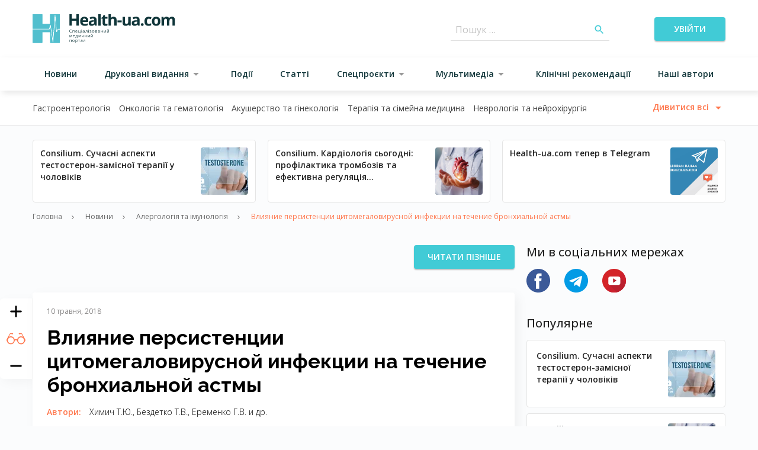

--- FILE ---
content_type: text/html; charset=UTF-8
request_url: https://health-ua.com/news/36983-vliyanie-persistentcii-tcitomegalovirusnoj-infektcii-na-techenie-bronhialno
body_size: 173798
content:
<!DOCTYPE html>
<html lang="ua">
<head>
    <!-- Matomo Tag Manager -->
    <script>
      var _mtm = window._mtm = window._mtm || [];
      _mtm.push({'mtm.startTime': (new Date().getTime()), 'event': 'mtm.Start'});
      (function() {
        var d=document, g=d.createElement('script'), s=d.getElementsByTagName('script')[0];
        g.async=true; g.src='https://analytics.health-ua.com/js/container_nZzoyyUy.js'; s.parentNode.insertBefore(g,s);
      })();
    </script>
    <!-- End Matomo Tag Manager -->
    <!-- Clarity tracking code for https://health-ua.com/ -->
<script>
    (function(c,l,a,r,i,t,y){
        c[a]=c[a]||function(){(c[a].q=c[a].q||[]).push(arguments)};
        t=l.createElement(r);t.async=1;t.src="https://www.clarity.ms/tag/"+i+"?ref=bwt";
        y=l.getElementsByTagName(r)[0];y.parentNode.insertBefore(t,y);
    })(window, document, "clarity", "script", "ur2n766wxh");
</script>

    
    <meta charset="utf-8">
<meta name="viewport" content="width=device-width, initial-scale=1">
<title>Влияние персистенции цитомегаловирусной инфекции на течение бронхиальной астмы | Health-ua</title>
<meta name="csrf-token" content="Fa3CPq2eANl59uzUJmRLd6964gw3DngpBTZ7NRu2">
<meta name="description" content="Бронхиальная астма (БА), заболевание, давно известное в медицине, до настоящего момента остается серьезной проблемой здравоохранения почти во всех странах мира. БА относится к наследственно детерминированным аллергическим заболеваниям, на формирование и т...">
<link rel="canonical" href="https://health-ua.com/news/allergiya-i-immunologiya/36983-vliyanie-persistentcii-tcitomegalovirusnoj-infektcii-na-techenie-bronhialno">
<meta property="og:type" content="website">
<meta property="og:title" content="Влияние персистенции цитомегаловирусной инфекции на течение бронхиальной астмы">
<meta property="og:description" content="Бронхиальная астма (БА), заболевание, давно известное в медицине, до настоящего момента остается серьезной проблемой здравоохранения почти во всех странах мира. БА относится к наследственно детерминированным аллергическим заболеваниям, на формирование и течение которых сильное влияние оказывают факторы окружающей среды. ">
<meta property="og:url" content="https://health-ua.com/news/36983-vliyanie-persistentcii-tcitomegalovirusnoj-infektcii-na-techenie-bronhialno">
<meta property="og:image" content="https://health-ua.com/img/og-image.jpg">

    <link rel="apple-touch-icon" sizes="57x57" href="/img/favicon/apple-icon-57x57.png">
    <link rel="apple-touch-icon" sizes="60x60" href="/img/favicon/apple-icon-60x60.png">
    <link rel="apple-touch-icon" sizes="72x72" href="/img/favicon/apple-icon-72x72.png">
    <link rel="apple-touch-icon" sizes="76x76" href="/img/favicon/apple-icon-76x76.png">
    <link rel="apple-touch-icon" sizes="114x114" href="/img/favicon/apple-icon-114x114.png">
    <link rel="apple-touch-icon" sizes="120x120" href="/img/favicon/apple-icon-120x120.png">
    <link rel="apple-touch-icon" sizes="144x144" href="/img/favicon/apple-icon-144x144.png">
    <link rel="apple-touch-icon" sizes="152x152" href="/img/favicon/apple-icon-152x152.png">
    <link rel="apple-touch-icon" sizes="180x180" href="/img/favicon/apple-icon-180x180.png">
    <link rel="icon" type="image/png" sizes="192x192" href="/img/favicon/android-icon-192x192.png">
    <link rel="icon" type="image/png" sizes="32x32" href="/img/favicon/favicon-32x32.png">
    <link rel="icon" type="image/png" sizes="96x96" href="/img/favicon/favicon-96x96.png">
    <link rel="icon" type="image/png" sizes="16x16" href="/img/favicon/favicon-16x16.png">
    <link rel="manifest" href="/img/favicon/manifest.json">
    <meta name="msapplication-TileColor" content="#ffffff">
    <meta name="msapplication-TileImage" content="/img/favicon/ms-icon-144x144.png">
    <meta name="theme-color" content="#ffffff">

    <link rel="preload" as="style" href="https://health-ua.com/build/assets/reset-bec3942a.css" /><link rel="preload" as="style" href="https://health-ua.com/build/assets/style-7b3df657.css" /><link rel="preload" as="style" href="https://health-ua.com/build/assets/app-e9fd47e2.css" /><link rel="stylesheet" href="https://health-ua.com/build/assets/reset-bec3942a.css" data-navigate-track="reload" /><link rel="stylesheet" href="https://health-ua.com/build/assets/style-7b3df657.css" data-navigate-track="reload" /><link rel="stylesheet" href="https://health-ua.com/build/assets/app-e9fd47e2.css" data-navigate-track="reload" />
    <script type='text/javascript' src='https://data.health-ua.com/www/delivery/spcjs.php?id=4'></script>

    <!-- Livewire Styles --><style >[wire\:loading][wire\:loading], [wire\:loading\.delay][wire\:loading\.delay], [wire\:loading\.inline-block][wire\:loading\.inline-block], [wire\:loading\.inline][wire\:loading\.inline], [wire\:loading\.block][wire\:loading\.block], [wire\:loading\.flex][wire\:loading\.flex], [wire\:loading\.table][wire\:loading\.table], [wire\:loading\.grid][wire\:loading\.grid], [wire\:loading\.inline-flex][wire\:loading\.inline-flex] {display: none;}[wire\:loading\.delay\.none][wire\:loading\.delay\.none], [wire\:loading\.delay\.shortest][wire\:loading\.delay\.shortest], [wire\:loading\.delay\.shorter][wire\:loading\.delay\.shorter], [wire\:loading\.delay\.short][wire\:loading\.delay\.short], [wire\:loading\.delay\.default][wire\:loading\.delay\.default], [wire\:loading\.delay\.long][wire\:loading\.delay\.long], [wire\:loading\.delay\.longer][wire\:loading\.delay\.longer], [wire\:loading\.delay\.longest][wire\:loading\.delay\.longest] {display: none;}[wire\:offline][wire\:offline] {display: none;}[wire\:dirty]:not(textarea):not(input):not(select) {display: none;}:root {--livewire-progress-bar-color: #2299dd;}[x-cloak] {display: none !important;}[wire\:cloak] {display: none !important;}</style>

    <!-- Google Tag Manager -->
    <script>(function (w, d, s, l, i) {
            w[l] = w[l] || [];
            w[l].push({
                'gtm.start':
                    new Date().getTime(), event: 'gtm.js'
            });
            var f = d.getElementsByTagName(s)[0],
                j = d.createElement(s), dl = l != 'dataLayer' ? '&l=' + l : '';
            j.async = true;
            j.src =
                'https://www.googletagmanager.com/gtm.js?id=' + i + dl;
            f.parentNode.insertBefore(j, f);
        })(window, document, 'script', 'dataLayer', 'GTM-TDVHJTLW');</script>
    <!-- End Google Tag Manager -->
    <!-- Google tag (gtag.js) -->
    <script async src="https://www.googletagmanager.com/gtag/js?id=G-112MC8FR8H"></script>

    <script>
        window.dataLayer = window.dataLayer || [];

        function gtag() {
            dataLayer.push(arguments);
        }

        // if(localStorage.getItem('consentMode') === null) {
        //     gtag('consent', 'update', {
        //         ad_storage: 'denied',
        //         ad_user_data: 'denied',
        //         ad_personalization: 'denied',
        //         analytics_storage: 'denied',
        //         personalization_storage: 'denied',
        //         functionality_storage: 'denied',
        //         security_storage: 'denied',
        //     });
        // }else {
        //     gtag('consent', 'default', JSON.parse(JSON.stringify(localStorage.getItem('consentMode'))));
        // }

        gtag('js', new Date());
        gtag('config', 'G-112MC8FR8H');
    </script>

        <!-- Google tag (gtag.js) -->
    <script>
        (function(i,s,o,g,r,a,m){i['GoogleAnalyticsObject']=r;i[r]=i[r]||function(){
            (i[r].q=i[r].q||[]).push(arguments)},i[r].l=1*new Date();a=s.createElement(o),
            m=s.getElementsByTagName(o)[0];a.async=1;a.src=g;m.parentNode.insertBefore(a,m)
        })(window,document,'script','//www.google-analytics.com/analytics.js','ga');
        ga('create', 'UA-61873754-1', 'auto');
        ga('send', 'pageview');
    </script>
    <!-- Google tag (gtag.js) -->
<script async src="https://www.googletagmanager.com/gtag/js?id=AW-869976796">
</script>
<script>
  window.dataLayer = window.dataLayer || [];
  function gtag(){dataLayer.push(arguments);}
  gtag('js', new Date());

  gtag('config', 'AW-869976796');
</script>

        <!-- Meta Pixel Code -->
        <script>
            !function(f,b,e,v,n,t,s)
            {if(f.fbq)return;n=f.fbq=function(){n.callMethod?
                n.callMethod.apply(n,arguments):n.queue.push(arguments)};
                if(!f._fbq)f._fbq=n;n.push=n;n.loaded=!0;n.version='2.0';
                n.queue=[];t=b.createElement(e);t.async=!0;
                t.src=v;s=b.getElementsByTagName(e)[0];
                s.parentNode.insertBefore(t,s)}(window, document,'script',
                'https://connect.facebook.net/en_US/fbevents.js');
            fbq('consent', 'revoke');
            fbq('init', '309551645320799');
            fbq('track', 'PageView');
        </script>
        <!-- End Meta Pixel Code -->

        <!-- Matomo -->
        <script>
          var _paq = window._paq = window._paq || [];
          /* tracker methods like "setCustomDimension" should be called before "trackPageView" */
          _paq.push(["setCookieDomain", "*.health-ua.com"]);
          _paq.push(["setDoNotTrack", true]);
          _paq.push(['trackPageView']);
          _paq.push(['requireCookieConsent']);
          _paq.push(['enableLinkTracking']);
          (function() {
            var u="//analytics.health-ua.com/";
            _paq.push(['setTrackerUrl', u+'matomo.php']);
            _paq.push(['setSiteId', '2']);
            var d=document, g=d.createElement('script'), s=d.getElementsByTagName('script')[0];
            g.async=true; g.src=u+'matomo.js'; s.parentNode.insertBefore(g,s);
          })();
        </script>
        <!-- End Matomo Code -->
</head>
<body >
    <!-- Google Tag Manager (noscript) -->
<noscript><iframe src="https://www.googletagmanager.com/ns.html?id=GTM-TDVHJTLW"
height="0" width="0" style="display:none;visibility:hidden"></iframe></noscript>
<!-- End Google Tag Manager (noscript) -->
<noscript><img height="1" width="1" style="display:none" src="https://www.facebook.com/tr?id=309551645320799&ev=PageView&noscript=1" /></noscript>





<div id="banner-41" class="hu-banner hu-container hu-hidden lg:hu-block">
    <script type='text/javascript'>
        OA_show(41);
    </script>
    <noscript>
        <a target='_blank' href='https://data.health-ua.com/www/delivery/ck.php?n=42b5ea5'>
            <img border='0' alt='' src='https://data.health-ua.com/www/delivery/avw.php?zoneid=41&amp;n=42b5ea5'/>
        </a>
    </noscript>
</div>
<div id="banner-43" class="hu-banner hu-container hu-block lg:hu-hidden">
    <script type='text/javascript'>
        OA_show(43);
    </script>
    <noscript>
        <a target='_blank' href='https://data.health-ua.com/www/delivery/ck.php?n=42b5ea5'>
            <img border='0' alt='' src='https://data.health-ua.com/www/delivery/avw.php?zoneid=43&amp;n=42b5ea5'/>
        </a>
    </noscript>
</div>

<header class="hu-site-header">
    <div class="hu-site-header--top">
        <div class="hu-container hu-flex hu-justify-between hu-items-center">
            <!--[if BLOCK]><![endif]-->    <button class="hu-text-sm hu-font-[600] hu-inline-block hu-text-center hu-rounded focus:hu-outline-none hu-uppercase !hu-text-h-primary-dark-1 hu-underline hu-py-3 hu-px-4 hu-min-w-[170px] menu-toggle md:hu-hidden !hu-p-0 !hu-min-w-0">
        
        <!--[if BLOCK]><![endif]-->            <div class="hu-flex hu-items-center hu-justify-center hu-w-6 hu-h-6">
                        <div class="hu-menu-burger">
                            <span class="hu-menu-burger--line"></span>
                        </div>
                    </div>
        <!--[if ENDBLOCK]><![endif]-->
    </button>
<!--[if ENDBLOCK]><![endif]-->

            <div class="hu-site-header--logo">
                <a href="https://health-ua.com">
                                            <svg class="hu-max-w-full" fill=none viewBox="0 0 241 49" width=241><path d="M64.6951 26.3594C64.1328 26.3594 63.6907 26.5456 63.3649 26.9198C63.0391 27.2941 62.8782 27.806 62.8782 28.4556C62.8782 29.1245 63.0353 29.6403 63.3475 30.0049C63.6616 30.3694 64.1076 30.5517 64.6873 30.5517C65.0441 30.5517 65.4513 30.4877 65.907 30.3597V30.8813C65.5522 31.0132 65.1159 31.081 64.5962 31.081C63.8439 31.081 63.2621 30.8522 62.8549 30.3966C62.4458 29.9389 62.2422 29.2913 62.2422 28.4497C62.2422 27.9242 62.3411 27.4628 62.5369 27.0652C62.7347 26.6697 63.0178 26.3633 63.3901 26.15C63.7624 25.9367 64.1987 25.8281 64.7029 25.8281C65.238 25.8281 65.7073 25.9251 66.1067 26.1209L65.8547 26.6309C65.4688 26.4506 65.0829 26.3594 64.6951 26.3594Z"fill=#0F3539 /><path d="M68.0808 31.0113H67.501V27.1797H70.7159V31.0113H70.1284V27.6838H68.0808V31.0113Z"fill=#0F3539 /><path d="M74.0552 27.5971C73.7469 27.5971 73.5026 27.6979 73.3203 27.8976C73.1381 28.0973 73.0295 28.3746 72.9965 28.7295H74.9996C74.9996 28.363 74.9181 28.0838 74.7552 27.8899C74.5904 27.694 74.3577 27.5971 74.0552 27.5971ZM74.2123 31.0816C73.6461 31.0816 73.2001 30.909 72.8724 30.5638C72.5447 30.2187 72.3818 29.7397 72.3818 29.127C72.3818 28.5104 72.5331 28.0198 72.8375 27.6552C73.1419 27.2907 73.5492 27.1104 74.063 27.1104C74.5439 27.1104 74.922 27.2674 75.2032 27.5835C75.4824 27.8996 75.622 28.3164 75.622 28.8322V29.1987H72.9829C72.9946 29.6486 73.109 29.9899 73.3242 30.2225C73.5395 30.4552 73.8439 30.5716 74.2336 30.5716C74.6467 30.5716 75.0539 30.4863 75.4572 30.3137V30.8314C75.2516 30.9206 75.0577 30.9827 74.8755 31.0214C74.6913 31.0622 74.4721 31.0816 74.2123 31.0816Z"fill=#0F3539 /><path d="M80.9964 32.3357H80.4166V31.0113H77.2617V27.1797H77.8415V30.511H79.8756V27.1797H80.4554V30.511H80.9964V32.3357Z"fill=#0F3539 /><path d="M83.0326 31.0117H82.4528V27.182H83.0326V31.0117ZM82.4043 26.1427C82.4043 26.0089 82.4373 25.912 82.5012 25.8499C82.5672 25.7879 82.6486 25.7568 82.7456 25.7568C82.8386 25.7568 82.9181 25.7879 82.986 25.8518C83.0539 25.9139 83.0868 26.0109 83.0868 26.1427C83.0868 26.2726 83.0539 26.3696 82.986 26.4336C82.9181 26.4976 82.8386 26.5286 82.7456 26.5286C82.6486 26.5286 82.5652 26.4976 82.5012 26.4336C82.4353 26.3715 82.4043 26.2726 82.4043 26.1427Z"fill=#0F3539 /><path d="M85.9142 30.6027C86.2748 30.6027 86.5599 30.5038 86.7654 30.306C86.9709 30.1082 87.0737 29.8309 87.0737 29.4741V29.129L86.4939 29.1542C86.0324 29.1697 85.7009 29.2414 85.4953 29.3694C85.2917 29.4955 85.1889 29.6932 85.1889 29.9628C85.1889 30.1722 85.2529 30.3312 85.379 30.4417C85.5069 30.5484 85.6853 30.6027 85.9142 30.6027ZM87.223 31.0118L87.1086 30.4669H87.0815C86.8914 30.7074 86.6995 30.8683 86.5094 30.9536C86.3194 31.0389 86.0829 31.0816 85.7978 31.0816C85.4178 31.0816 85.1211 30.9847 84.9039 30.7888C84.6887 30.593 84.5801 30.3137 84.5801 29.9531C84.5801 29.1794 85.1986 28.7741 86.4358 28.7373L87.0853 28.7159V28.4774C87.0853 28.1769 87.0214 27.9558 86.8914 27.8123C86.7615 27.6689 86.556 27.5971 86.2709 27.5971C85.951 27.5971 85.5903 27.696 85.187 27.8899L85.0086 27.4459C85.1967 27.3431 85.4042 27.2636 85.6291 27.2054C85.854 27.1473 86.079 27.1182 86.3058 27.1182C86.7615 27.1182 87.1009 27.219 87.3219 27.4226C87.543 27.6262 87.6516 27.95 87.6516 28.3979V31.0118H87.223V31.0118Z"fill=#0F3539 /><path d="M92.4733 31.0113H91.8857V27.678H90.7359C90.6738 28.508 90.5866 29.1653 90.4741 29.652C90.3616 30.1387 90.2182 30.4955 90.0398 30.7224C89.8614 30.9492 89.6345 31.0617 89.3591 31.0617C89.2331 31.0617 89.1323 31.0481 89.0586 31.019V30.5886C89.109 30.6021 89.1691 30.6099 89.2331 30.6099C89.5007 30.6099 89.714 30.3268 89.873 29.7606C90.032 29.1944 90.1522 28.3354 90.2337 27.1816H92.4733V31.0113V31.0113Z"fill=#0F3539 /><path d="M94.9095 31.0117H94.3297V27.182H94.9095V31.0117ZM94.2793 26.1427C94.2793 26.0089 94.3123 25.912 94.3762 25.8499C94.4422 25.7879 94.5236 25.7568 94.6206 25.7568C94.7136 25.7568 94.7951 25.7879 94.861 25.8518C94.9289 25.9139 94.9618 26.0109 94.9618 26.1427C94.9618 26.2726 94.9289 26.3696 94.861 26.4336C94.7931 26.4976 94.7136 26.5286 94.6206 26.5286C94.5236 26.5286 94.4422 26.4976 94.3762 26.4336C94.3123 26.3715 94.2793 26.2726 94.2793 26.1427Z"fill=#0F3539 /><path d="M97.5193 28.7702C98.2446 28.7702 98.6072 28.5705 98.6072 28.1691C98.6072 27.791 98.3144 27.6029 97.7268 27.6029C97.5465 27.6029 97.3836 27.6184 97.2382 27.6514C97.0908 27.6843 96.8988 27.7483 96.6623 27.8472L96.4567 27.376C96.8523 27.1995 97.2847 27.1104 97.754 27.1104C98.1941 27.1104 98.5412 27.2015 98.7952 27.3818C99.0493 27.5622 99.1753 27.8084 99.1753 28.1206C99.1753 28.5491 98.9368 28.8303 98.4598 28.9622V28.9912C98.7526 29.0766 98.9678 29.2007 99.1036 29.3597C99.2393 29.5187 99.3072 29.7184 99.3072 29.9588C99.3072 30.3137 99.1637 30.589 98.8786 30.7849C98.5936 30.9807 98.198 31.0796 97.6958 31.0796C97.1432 31.0796 96.7166 30.9962 96.416 30.8314V30.3001C96.8426 30.4998 97.2731 30.6007 97.7094 30.6007C98.0448 30.6007 98.2988 30.5425 98.4695 30.4281C98.6401 30.3137 98.7254 30.1469 98.7254 29.9297C98.7254 29.4838 98.3628 29.2627 97.6376 29.2627H97.1063V28.7702H97.5193V28.7702Z"fill=#0F3539 /><path d="M101.318 29.0921C101.318 29.5807 101.417 29.953 101.611 30.2109C101.807 30.4669 102.094 30.5948 102.474 30.5948C102.854 30.5948 103.143 30.4669 103.338 30.2129C103.536 29.9569 103.633 29.5846 103.633 29.0921C103.633 28.6054 103.534 28.235 103.338 27.9829C103.141 27.7309 102.852 27.6029 102.466 27.6029C102.086 27.6029 101.799 27.727 101.607 27.9771C101.415 28.2273 101.318 28.5996 101.318 29.0921ZM104.236 29.0921C104.236 29.7165 104.079 30.2032 103.765 30.5541C103.451 30.9051 103.017 31.0796 102.462 31.0796C102.119 31.0796 101.816 31.0001 101.551 30.8392C101.285 30.6782 101.079 30.4475 100.936 30.1469C100.79 29.8464 100.719 29.4954 100.719 29.0921C100.719 28.4677 100.874 27.981 101.186 27.6339C101.498 27.2849 101.931 27.1104 102.487 27.1104C103.022 27.1104 103.449 27.2887 103.765 27.6455C104.079 28.0023 104.236 28.4851 104.236 29.0921Z"fill=#0F3539 /><path d="M108.551 29.8576C108.551 29.6501 108.472 29.4988 108.315 29.4058C108.157 29.3107 107.898 29.2642 107.533 29.2642H106.482V30.5265H107.549C108.218 30.5246 108.551 30.3016 108.551 29.8576ZM108.442 28.1977C108.442 28.0116 108.371 27.8797 108.227 27.8022C108.084 27.7246 107.867 27.6839 107.576 27.6839H106.482V28.7639H107.463C107.822 28.7639 108.074 28.7193 108.221 28.6301C108.369 28.5429 108.442 28.3974 108.442 28.1977ZM109.009 28.1415C109.009 28.3916 108.937 28.5797 108.793 28.7096C108.65 28.8395 108.45 28.9249 108.19 28.9695V29.0005C108.516 29.0451 108.755 29.1401 108.904 29.2875C109.055 29.4348 109.129 29.6365 109.129 29.8963C109.129 30.2531 108.997 30.5285 108.735 30.7204C108.474 30.9143 108.09 31.0113 107.587 31.0113H105.898V27.1816H107.58C108.534 27.1797 109.009 27.5016 109.009 28.1415Z"fill=#0F3539 /><path d="M111.829 30.6027C112.19 30.6027 112.475 30.5038 112.68 30.306C112.886 30.1082 112.991 29.8309 112.991 29.4741V29.129L112.411 29.1542C111.949 29.1697 111.618 29.2414 111.414 29.3694C111.211 29.4955 111.108 29.6932 111.108 29.9628C111.108 30.1722 111.172 30.3312 111.298 30.4417C111.424 30.5484 111.602 30.6027 111.829 30.6027ZM113.14 31.0118L113.024 30.4669H112.997C112.806 30.7074 112.615 30.8683 112.424 30.9536C112.234 31.0389 111.998 31.0816 111.713 31.0816C111.333 31.0816 111.036 30.9847 110.821 30.7888C110.606 30.593 110.497 30.3137 110.497 29.9531C110.497 29.1794 111.116 28.7741 112.353 28.7373L113.002 28.7159V28.4774C113.002 28.1769 112.938 27.9558 112.808 27.8123C112.679 27.6689 112.473 27.5971 112.188 27.5971C111.868 27.5971 111.507 27.696 111.104 27.8899L110.926 27.4459C111.114 27.3431 111.321 27.2636 111.546 27.2054C111.771 27.1473 111.996 27.1182 112.223 27.1182C112.679 27.1182 113.018 27.219 113.239 27.4226C113.46 27.6262 113.569 27.95 113.569 28.3979V31.0118H113.14V31.0118Z"fill=#0F3539 /><path d="M115.983 27.1797V28.7852H118.128V27.1797H118.707V31.0113H118.128V29.2836H115.983V31.0113H115.401V27.1797H115.983Z"fill=#0F3539 /><path d="M121.106 27.1797V29.6093L121.081 30.2453L121.071 30.4451L123.142 27.1797H123.866V31.0113H123.325V28.6689L123.336 28.2074L123.354 27.7536L121.285 31.0113H120.562V27.1797H121.106Z"fill=#0F3539 /><path d="M127.357 26.6739C126.927 26.6739 126.613 26.5905 126.413 26.4237C126.215 26.257 126.105 25.9836 126.081 25.6016H126.626C126.648 25.8439 126.71 26.0126 126.816 26.1077C126.923 26.2027 127.107 26.2511 127.371 26.2511C127.611 26.2511 127.788 26.1988 127.904 26.098C128.018 25.9952 128.09 25.8304 128.115 25.6016H128.664C128.635 25.97 128.519 26.2415 128.311 26.414C128.104 26.5866 127.786 26.6739 127.357 26.6739ZM126.264 27.18V29.6096L126.238 30.2456L126.229 30.4453L128.302 27.1819H129.025V31.0115H128.484V28.6692L128.494 28.2077L128.511 27.7539L126.442 31.0115H125.719V27.1819H126.264V27.18Z"fill=#0F3539 /><path d="M64.4084 38.324L64.517 37.9982L64.6663 37.5852L65.7037 35.0586H66.4406V38.8824H65.9267V35.7217L65.8569 35.9234L65.6553 36.4586L64.6663 38.8844H64.1796L63.1907 36.4528C63.0666 36.1406 62.9832 35.8982 62.9347 35.7217V38.8844H62.4209V35.0605H63.1306L64.1331 37.4902C64.2339 37.7461 64.3251 38.0254 64.4084 38.324Z"fill=#0F3539 /><path d="M69.7828 35.4691C69.4745 35.4691 69.2302 35.57 69.0479 35.7697C68.8656 35.9694 68.757 36.2467 68.7241 36.6015H70.7271C70.7271 36.2351 70.6457 35.9558 70.4828 35.7619C70.318 35.5661 70.0853 35.4691 69.7828 35.4691ZM69.9398 38.9536C69.3736 38.9536 68.9277 38.781 68.6 38.4359C68.2723 38.0907 68.1094 37.6118 68.1094 36.999C68.1094 36.3824 68.2606 35.8918 68.5651 35.5273C68.8695 35.1628 69.2767 34.9824 69.7905 34.9824C70.2714 34.9824 70.6495 35.1395 70.9307 35.4556C71.2099 35.7716 71.3495 36.1885 71.3495 36.7043V37.0708H68.7105C68.7221 37.5207 68.8365 37.8619 69.0518 38.0946C69.267 38.3273 69.5714 38.4436 69.9631 38.4436C70.3761 38.4436 70.7833 38.3583 71.1867 38.1857V38.7035C70.9811 38.7927 70.7872 38.8547 70.6049 38.8935C70.4188 38.9342 70.1977 38.9536 69.9398 38.9536Z"fill=#0F3539 /><path d="M75.2959 38.384V35.5123H74.4369C74.4059 36.03 74.307 36.5536 74.1383 37.0829C73.9696 37.6123 73.7602 38.0466 73.5081 38.384H75.2959ZM76.4051 40.2087H75.8427V38.8843H73.1649V40.2087H72.6064V38.384H72.907C73.2192 37.9594 73.4635 37.463 73.64 36.891C73.8164 36.3209 73.9095 35.7081 73.9153 35.0527H75.8544V38.384H76.4031V40.2087H76.4051Z"fill=#0F3539 /><path d="M78.416 35.0547V37.4824L78.3907 38.1184L78.3811 38.3181L80.452 35.0547H81.1752V38.8843H80.6342V36.542L80.6439 36.0805L80.6614 35.6267L78.5924 38.8843H77.8691V35.0547H78.416Z"fill=#0F3539 /><path d="M83.4626 35.0547V36.4528C83.4626 36.9007 83.7185 37.1237 84.2285 37.1237C84.4399 37.1237 84.6435 37.0907 84.8374 37.0267C85.0313 36.9608 85.2504 36.8503 85.4947 36.6951V35.0566H86.0745V38.8863H85.4947V37.1528C85.2504 37.3215 85.0235 37.4397 84.8141 37.5076C84.6066 37.5755 84.3701 37.6104 84.1064 37.6104C83.7244 37.6104 83.4238 37.5095 83.2086 37.3098C82.9914 37.1101 82.8828 36.8386 82.8828 36.4954V35.0566H83.4626V35.0547Z"fill=#0F3539 /><path d="M88.5065 35.0547V36.6583H90.6511V35.0547H91.2309V38.8843H90.6511V37.1586H88.5065V38.8843H87.9248V35.0547H88.5065Z"fill=#0F3539 /><path d="M93.6279 35.0547V37.4824L93.6046 38.1184L93.593 38.3181L95.6658 35.0547H96.3891V38.8843H95.8481V36.542L95.8578 36.0805L95.8753 35.6267L93.8063 38.8843H93.083V35.0547H93.6279Z"fill=#0F3539 /><path d="M99.8787 34.5459C99.4483 34.5459 99.1322 34.4626 98.9344 34.2958C98.7366 34.129 98.6261 33.8556 98.6028 33.4736H99.1477C99.169 33.716 99.233 33.8847 99.3377 33.9797C99.4444 34.0747 99.6286 34.1232 99.8923 34.1232C100.133 34.1232 100.309 34.0728 100.426 33.97C100.54 33.8673 100.612 33.7024 100.637 33.4736H101.186C101.159 33.8421 101.04 34.1135 100.833 34.2861C100.625 34.4606 100.307 34.5459 99.8787 34.5459ZM98.7851 35.054V37.4836L98.7599 38.1196L98.7483 38.3193L100.821 35.0559H101.544V38.8856H101.003V36.5451L101.015 36.0836L101.032 35.6299L98.9635 38.8875H98.2402V35.0578H98.7851V35.054Z"fill=#0F3539 /><path d="M63.0007 46.7564H62.4209V42.9268H65.6359V46.7564H65.0483V43.429H63.0007V46.7564Z"fill=#0F3539 /><path d="M67.9019 44.8392C67.9019 45.3278 68.0008 45.702 68.1947 45.958C68.3905 46.214 68.6775 46.3419 69.0576 46.3419C69.4376 46.3419 69.7266 46.214 69.9224 45.9599C70.1202 45.704 70.2171 45.3317 70.2171 44.8392C70.2171 44.3525 70.1183 43.9821 69.9224 43.73C69.7266 43.4779 69.4357 43.3519 69.0498 43.3519C68.6698 43.3519 68.3828 43.476 68.1908 43.7261C67.9989 43.9724 67.9019 44.3447 67.9019 44.8392ZM70.8202 44.8392C70.8202 45.4635 70.6631 45.9522 70.349 46.3012C70.0349 46.6522 69.6005 46.8267 69.046 46.8267C68.7027 46.8267 68.4002 46.7472 68.1346 46.5863C67.8689 46.4253 67.6634 46.1946 67.5199 45.894C67.3764 45.5935 67.3027 45.2425 67.3027 44.8392C67.3027 44.2148 67.4579 43.7281 67.772 43.381C68.0842 43.032 68.5185 42.8594 69.0712 42.8594C69.6063 42.8594 70.0329 43.0378 70.349 43.3946C70.6612 43.7475 70.8202 44.2303 70.8202 44.8392Z"fill=#0F3539 /><path d="M74.1732 43.3499C73.7815 43.3499 73.4984 43.4585 73.3239 43.6738C73.1494 43.8909 73.0602 44.2361 73.0544 44.7092V44.8391C73.0544 45.3782 73.1436 45.7621 73.3239 45.9948C73.5023 46.2275 73.7912 46.3419 74.1868 46.3419C74.5184 46.3419 74.7763 46.2081 74.9644 45.9405C75.1525 45.6729 75.2455 45.3045 75.2455 44.8333C75.2455 44.3563 75.1525 43.9898 74.9644 43.7339C74.7763 43.4779 74.5126 43.3499 74.1732 43.3499ZM74.2566 46.8267C74.0065 46.8267 73.7796 46.7801 73.5741 46.689C73.3685 46.5979 73.194 46.4563 73.0544 46.2643H73.0117C73.0389 46.4873 73.0544 46.7006 73.0544 46.9004V48.4768H72.4746V42.9272H72.9458L73.0272 43.4508H73.0544C73.2037 43.2414 73.3763 43.0901 73.5741 42.997C73.7718 42.904 73.9987 42.8574 74.2547 42.8574C74.7627 42.8574 75.1544 43.03 75.4297 43.3771C75.7051 43.7242 75.8447 44.2109 75.8447 44.8372C75.8447 45.4655 75.7051 45.956 75.4239 46.3031C75.1447 46.6522 74.7549 46.8267 74.2566 46.8267Z"fill=#0F3539 /><path d="M80.097 43.4232H78.8541V46.7564H78.2723V43.4232H77.043V42.9268H80.097V43.4232Z"fill=#0F3539 /><path d="M82.5304 46.3478C82.8911 46.3478 83.1761 46.2489 83.3816 46.0511C83.5872 45.8533 83.6919 45.576 83.6919 45.2192V44.8741L83.1121 44.8993C82.6506 44.9148 82.319 44.9866 82.1135 45.1145C81.9099 45.2425 81.8071 45.4384 81.8071 45.7059C81.8071 45.9154 81.8711 46.0744 81.9971 46.1849C82.1232 46.2935 82.3016 46.3478 82.5304 46.3478ZM83.8412 46.7569L83.7268 46.212H83.6996C83.5077 46.4525 83.3176 46.6154 83.1276 46.6987C82.9376 46.7841 82.701 46.8267 82.416 46.8267C82.0359 46.8267 81.7393 46.7278 81.524 46.5339C81.3088 46.3381 81.2002 46.0589 81.2002 45.6982C81.2002 44.9245 81.8188 44.5192 83.0559 44.4824L83.7055 44.4611V44.2226C83.7055 43.922 83.6415 43.701 83.5116 43.5575C83.3816 43.414 83.1761 43.3422 82.8911 43.3422C82.5711 43.3422 82.2104 43.4411 81.8071 43.635L81.6287 43.191C81.8168 43.0882 82.0243 43.0087 82.2492 42.9505C82.4742 42.8924 82.6991 42.8633 82.926 42.8633C83.3816 42.8633 83.721 42.9641 83.9401 43.1677C84.1611 43.3713 84.2697 43.6951 84.2697 44.1431V46.7569H83.8412V46.7569Z"fill=#0F3539 /><path d="M89.0905 46.7564H88.5029V43.4231H87.3531C87.291 44.2531 87.2018 44.9104 87.0913 45.3971C86.9788 45.8838 86.8334 46.2406 86.6569 46.4655C86.4786 46.6924 86.2517 46.8049 85.9763 46.8049C85.8503 46.8049 85.7495 46.7913 85.6758 46.7622V46.3317C85.7262 46.3453 85.7863 46.3531 85.8503 46.3531C86.1179 46.3531 86.3312 46.07 86.4902 45.5038C86.6492 44.9376 86.7694 44.0785 86.8509 42.9248H89.0905V46.7564V46.7564Z"fill=#0F3539 /><path d="M34.0849 40.6913C34.4553 40.381 34.3641 40.0708 34.3835 39.7993C34.463 38.7134 34.5096 37.6276 34.5949 36.5436C34.9032 32.6655 35.2251 28.7893 35.5373 24.9093C35.77 22.0026 35.993 19.0959 36.2218 16.1893C36.47 13.0189 36.724 9.84662 36.9683 6.67626C37.0866 5.14246 37.1855 3.60672 37.3038 2.07292C37.3367 1.6599 37.4414 1.24494 37.9669 1.24882C38.4982 1.2527 38.568 1.67542 38.6107 2.08844C38.665 2.61392 38.7232 3.13747 38.7697 3.66489C39.0567 6.91088 39.3378 10.1569 39.6248 13.4009C39.9273 16.8059 40.2317 20.2109 40.542 23.614C40.6603 24.9151 40.7999 26.2142 40.9356 27.5561C41.2924 27.3835 41.368 27.1159 41.496 26.8871C42.9968 24.1763 42.0661 24.6358 45.2384 24.6126C45.8919 24.6068 46.0877 24.4381 46.0858 23.7671C46.0625 16.1137 46.0644 8.46213 46.0838 0.808658C46.0858 0.211427 45.9694 -0.00187082 45.3121 0.0020073C40.3171 0.0310932 35.3201 0.0330323 30.3251 0.0020073C29.6425 -0.00187082 29.5049 0.201729 29.5087 0.845497C29.5359 5.78817 29.5107 10.7308 29.5398 15.6735C29.5436 16.3153 29.3555 16.4608 28.7409 16.4569C24.888 16.4297 21.035 16.4278 17.1821 16.4588C16.5403 16.4646 16.3968 16.2707 16.4007 15.658C16.4239 10.6882 16.4026 5.7203 16.4278 0.750485C16.4317 0.149376 16.2708 0.00200624 15.6774 0.0039453C10.7076 0.0291531 5.73972 0.027214 0.769902 0.0039453C0.190123 6.71765e-05 0.00979513 0.129984 0.0117342 0.742727C0.0350029 8.39426 0.0311227 16.0477 0.0156102 23.7012C0.0136711 24.2364 0.139707 24.4458 0.715609 24.4478C9.53446 24.4846 18.3533 24.537 27.1722 24.6048C27.6938 24.6087 27.9109 24.4381 28.035 23.9339C28.4752 22.1345 28.9697 20.3486 29.4273 18.5549C29.5242 18.173 29.6348 17.7948 30.0905 17.7832C30.6295 17.7716 30.6799 18.2214 30.74 18.6228C31.0425 20.6356 31.347 22.6464 31.6475 24.6591C32.2797 28.8746 32.9079 33.0902 33.5439 37.3057C33.7049 38.409 33.8949 39.5104 34.0849 40.6913Z"fill=#52BFCE clip-rule=evenodd fill-rule=evenodd /><path d="M29.9042 21.8924C29.4369 22.9783 29.2585 23.9904 29.0064 24.9736C28.8339 25.6464 28.4771 25.8946 27.8197 25.8539C27.238 25.817 26.6524 25.8015 26.0688 25.7977C19.5865 25.7589 13.1023 25.724 6.61998 25.6929C4.68092 25.6832 2.73798 25.7337 0.800858 25.6658C0.143517 25.6425 0.00584801 25.7918 0.00584801 26.4162C0.0252386 33.5112 0.029113 40.6063 0.0019661 47.7013C2.70336e-05 48.3606 0.215265 48.473 0.810557 48.4711C5.72608 48.4498 10.6416 48.442 15.5571 48.4769C16.2726 48.4827 16.4258 48.2908 16.4239 47.5985C16.3948 42.0703 16.4161 36.5439 16.3948 31.0176C16.3929 30.4223 16.546 30.2614 17.1452 30.2653C21.0505 30.2924 24.9577 30.2963 28.863 30.2633C29.5281 30.2575 29.6987 30.432 29.6948 31.0952C29.6677 36.6215 29.689 42.1498 29.6657 47.6761C29.6638 48.2908 29.8092 48.475 30.4472 48.473C35.3627 48.444 40.2782 48.4381 45.1957 48.4789C45.9694 48.4847 46.0838 48.2248 46.0818 47.5423C46.0586 40.9514 46.0683 34.3625 46.0683 27.7716C46.0683 25.8403 46.0683 25.8636 44.1214 25.8364C43.561 25.8287 43.2624 26.011 43.02 26.5073C42.4868 27.6029 41.9109 28.6791 41.3137 29.7398C41.1256 30.0733 40.8561 30.4514 40.3752 30.3292C39.8943 30.209 39.8749 29.7824 39.8439 29.3733C39.7295 27.8957 39.6112 26.4162 39.4793 24.9386C39.1167 20.9015 38.7464 16.8644 38.3741 12.8292C38.312 12.1622 38.2286 11.4951 38.153 10.8242C37.8369 10.8843 37.835 11.0453 37.8234 11.2082C37.7148 12.6896 37.5946 14.1691 37.4976 15.6525C37.3037 18.6154 37.0128 21.5686 36.8306 24.5334C36.6056 28.1788 36.212 31.8146 35.925 35.4561C35.6303 39.2101 35.3782 42.9661 35.099 46.7221C35.066 47.1545 34.9516 47.6257 34.4397 47.678C33.9162 47.7323 33.8308 47.2825 33.7707 46.8694C33.3829 44.2536 32.9951 41.6398 32.5995 39.0259C31.8627 34.1298 31.1258 29.2337 30.3754 24.3414C30.2552 23.5755 30.263 22.7785 29.9042 21.8924Z"fill=#52BFCE clip-rule=evenodd fill-rule=evenodd /><path d="M34.0849 40.6913C33.8949 39.5104 33.7048 38.409 33.54 37.3037C32.904 33.0882 32.2758 28.8727 31.6436 24.6572C31.3431 22.6444 31.0386 20.6317 30.7361 18.6209C30.676 18.2195 30.6276 17.7696 30.0866 17.7813C29.6309 17.7929 29.5203 18.171 29.4234 18.553C28.9638 20.3466 28.4713 22.1325 28.0311 23.932C27.907 24.4361 27.6899 24.6067 27.1683 24.6029C18.3494 24.5369 9.53056 24.4826 0.711708 24.4458C0.135807 24.4439 0.0117098 24.2364 0.0117098 23.6993C0.0272223 16.0458 0.0291576 8.39231 0.00782794 0.740778C0.00588888 0.128034 0.186222 5.65739e-05 0.766002 0.00199564C5.73582 0.0252644 10.7037 0.0252644 15.6735 0.00199564C16.2669 -0.00188249 16.4278 0.147424 16.4239 0.748533C16.3987 5.71835 16.42 10.6862 16.3968 15.656C16.3948 16.2688 16.5364 16.4608 17.1782 16.4569C21.0311 16.4258 24.884 16.4278 28.737 16.4549C29.3516 16.4588 29.5397 16.3134 29.5359 15.6716C29.5087 10.7289 29.5339 5.78622 29.5048 0.843548C29.501 0.19784 29.6386 -0.00382344 30.3212 5.46802e-05C35.3162 0.0310797 40.3112 0.0310797 45.3082 5.46802e-05C45.9655 -0.00382344 46.0819 0.207535 46.0799 0.806705C46.0605 8.46018 46.0586 16.1117 46.0819 23.7652C46.0838 24.4361 45.888 24.6048 45.2345 24.6106C42.0622 24.6358 42.9929 24.1743 41.4921 26.8851C41.3661 27.114 41.2885 27.3796 40.9317 27.5541C40.7979 26.2123 40.6564 24.9131 40.5381 23.612C40.2278 20.207 39.9234 16.804 39.6209 13.399C39.3339 10.153 39.0528 6.90699 38.7658 3.66294C38.7193 3.13746 38.663 2.61197 38.6068 2.08649C38.5641 1.67347 38.4924 1.25075 37.963 1.24687C37.4375 1.24299 37.3328 1.65989 37.2999 2.07097C37.1796 3.60477 37.0827 5.14051 36.9644 6.67431C36.7201 9.84467 36.4661 13.017 36.2179 16.1873C35.9891 19.094 35.7661 22.0006 35.5334 24.9073C35.2231 28.7854 34.8993 32.6635 34.591 36.5417C34.5057 37.6256 34.4591 38.7134 34.3796 39.7974C34.3641 40.0708 34.4553 40.381 34.0849 40.6913Z"fill=#52BFCE clip-rule=evenodd fill-rule=evenodd /><path d="M29.9042 21.8924C30.2649 22.7785 30.2552 23.5755 30.3735 24.3395C31.1258 29.2337 31.8607 34.1278 32.5976 39.024C32.9912 41.6378 33.381 44.2517 33.7688 46.8675C33.8308 47.2786 33.9142 47.7284 34.4377 47.6761C34.9477 47.6237 35.0641 47.1525 35.097 46.7201C35.3782 42.9661 35.6283 39.2082 35.9231 35.4542C36.21 31.8107 36.6037 28.1769 36.8286 24.5314C37.0128 21.5666 37.3037 18.6134 37.4956 15.6505C37.5926 14.1691 37.7148 12.6876 37.8214 11.2062C37.833 11.0453 37.835 10.8824 38.151 10.8223C38.2247 11.4932 38.31 12.1583 38.3721 12.8273C38.7444 16.8644 39.1128 20.8996 39.4774 24.9367C39.6112 26.4143 39.7275 27.8918 39.8419 29.3713C39.8729 29.7805 39.8923 30.2051 40.3732 30.3273C40.8541 30.4475 41.1236 30.0713 41.3117 29.7378C41.9109 28.6771 42.4868 27.601 43.0181 26.5054C43.2605 26.009 43.5591 25.8267 44.1195 25.8345C46.0663 25.8636 46.0663 25.8403 46.0663 27.7697C46.0663 34.3605 46.0566 40.9495 46.0799 47.5403C46.0818 48.2229 45.9693 48.4827 45.1937 48.4769C40.2782 48.4362 35.3627 48.4439 30.4452 48.4711C29.8073 48.475 29.6599 48.2888 29.6638 47.6741C29.687 42.1478 29.6657 36.6195 29.6929 31.0932C29.6967 30.4301 29.5242 30.2555 28.861 30.2614C24.9557 30.2943 21.0485 30.2904 17.1433 30.2633C16.546 30.2594 16.3909 30.4204 16.3928 31.0157C16.4161 36.542 16.3928 42.0702 16.4219 47.5966C16.4258 48.2869 16.2707 48.4788 15.5552 48.475C10.6396 48.4401 5.72412 48.4478 0.808598 48.4691C0.213306 48.4711 -0.00192609 48.3586 1.29705e-05 47.6993C0.0252208 40.6043 0.0232796 33.5093 0.00388896 26.4143C0.0019499 25.7899 0.141563 25.6406 0.798905 25.6638C2.73603 25.7336 4.67702 25.6813 6.61803 25.691C13.1003 25.722 19.5845 25.7569 26.0668 25.7957C26.6505 25.7996 27.2341 25.8151 27.8178 25.8519C28.4732 25.8946 28.8319 25.6444 29.0045 24.9716C29.2585 23.9904 29.4369 22.9782 29.9042 21.8924Z"fill=#52BFCE clip-rule=evenodd fill-rule=evenodd /><path d="M78.0843 19.3637H73.9987V11.0199H66.3414V19.3637H62.2422V0.03125H66.3414V7.60717H73.9987V0.03125H78.0843V19.3637Z"fill=#0F3539 /><path d="M87.4149 7.17059C86.5598 7.17059 85.8888 7.44206 85.4041 7.98306C84.9193 8.526 84.642 9.29386 84.5703 10.2905H90.2304C90.2129 9.29386 89.9531 8.526 89.4509 7.98306C88.9487 7.44206 88.27 7.17059 87.4149 7.17059ZM87.983 19.6271C85.6038 19.6271 83.7423 18.9698 82.4024 17.657C81.0625 16.3443 80.3916 14.4828 80.3916 12.0764C80.3916 9.60024 81.0102 7.68444 82.2492 6.33098C83.4883 4.97751 85.2005 4.30078 87.3858 4.30078C89.4761 4.30078 91.101 4.89607 92.2645 6.08666C93.4279 7.27724 94.0096 8.92156 94.0096 11.0196V12.9761H84.4753C84.5199 14.1221 84.8592 15.018 85.4933 15.6598C86.1273 16.3036 87.0174 16.6255 88.1653 16.6255C89.0553 16.6255 89.8969 16.5324 90.6919 16.3482C91.485 16.164 92.313 15.8673 93.1778 15.462V18.582C92.472 18.9349 91.7196 19.1967 90.9168 19.3692C90.116 19.5418 89.1368 19.6271 87.983 19.6271Z"fill=#0F3539 /><path d="M104.138 12.5125L102.577 12.5649C101.403 12.5998 100.531 12.8111 99.9589 13.1989C99.3849 13.5868 99.0999 14.1782 99.0999 14.9712C99.0999 16.1075 99.7514 16.6776 101.056 16.6776C101.991 16.6776 102.738 16.4081 103.298 15.871C103.858 15.3338 104.138 14.6183 104.138 13.7283V12.5125ZM105.326 19.3632L104.547 17.3524H104.442C103.763 18.2075 103.065 18.8009 102.346 19.1305C101.626 19.4621 100.69 19.6269 99.5361 19.6269C98.1168 19.6269 96.9999 19.2217 96.1835 18.4111C95.3672 17.6006 94.96 16.4449 94.96 14.946C94.96 13.3773 95.5087 12.2197 96.6062 11.4751C97.7037 10.7305 99.3597 10.3175 101.572 10.238L104.138 10.1585V9.51084C104.138 8.01195 103.37 7.26347 101.836 7.26347C100.655 7.26347 99.2666 7.62026 97.6708 8.33383L96.3348 5.60945C98.0353 4.71942 99.922 4.27344 101.995 4.27344C103.979 4.27344 105.499 4.70585 106.557 5.56873C107.616 6.43355 108.144 7.7463 108.144 9.5089V19.3613H105.326V19.3632Z"fill=#0F3539 /><path d="M114.975 19.3635H110.941V0H114.975V19.3635Z"fill=#0F3539 /><path d="M124.081 16.4138C124.787 16.4138 125.632 16.2606 126.619 15.9504V18.952C125.614 19.4019 124.379 19.6268 122.917 19.6268C121.304 19.6268 120.129 19.2196 119.392 18.4033C118.655 17.5869 118.287 16.3653 118.287 14.7346V7.60658H116.355V5.9002L118.578 4.55061L119.741 1.43066H122.32V4.57776H126.458V7.60658H122.32V14.7346C122.32 15.3085 122.481 15.7312 122.803 16.0047C123.127 16.2781 123.551 16.4138 124.081 16.4138Z"fill=#0F3539 /><path d="M141.901 19.3635H137.868V10.7288C137.868 8.59586 137.075 7.52938 135.487 7.52938C134.358 7.52938 133.544 7.91331 133.039 8.67924C132.537 9.44711 132.285 10.69 132.285 12.4081V19.3635H128.252V0H132.285V2.98034C132.285 3.3061 132.254 4.07397 132.192 5.282L132.099 6.47259H132.31C133.21 5.02605 134.637 4.30472 136.596 4.30472C138.333 4.30472 139.65 4.77203 140.549 5.70666C141.449 6.64129 141.899 7.98118 141.899 9.72633V19.3635H141.901Z"fill=#0F3539 /><path d="M143.388 13.7563V10.4521H150.49V13.7563H143.388Z"fill=#0F3539 /><path d="M162.53 19.3635L161.989 17.4729H161.778C161.345 18.1613 160.732 18.6926 159.939 19.0668C159.146 19.441 158.243 19.6291 157.229 19.6291C155.491 19.6291 154.182 19.1638 153.302 18.2349C152.42 17.3042 151.979 15.9662 151.979 14.2211V4.58008H156.013V13.2147C156.013 14.2812 156.203 15.082 156.581 15.6153C156.959 16.1485 157.564 16.4161 158.392 16.4161C159.52 16.4161 160.337 16.0399 160.839 15.2856C161.341 14.5313 161.593 13.2826 161.593 11.5374V4.58008H165.627V19.3635H162.53Z"fill=#0F3539 /><path d="M176.701 12.5125L175.14 12.5649C173.967 12.5998 173.094 12.8111 172.522 13.1989C171.948 13.5868 171.663 14.1782 171.663 14.9712C171.663 16.1075 172.315 16.6776 173.62 16.6776C174.554 16.6776 175.301 16.4081 175.861 15.871C176.422 15.3338 176.701 14.6183 176.701 13.7283V12.5125V12.5125ZM177.892 19.3632L177.112 17.3524H177.005C176.327 18.2075 175.629 18.8009 174.909 19.1305C174.19 19.4621 173.253 19.6269 172.1 19.6269C170.68 19.6269 169.563 19.2217 168.747 18.4111C167.931 17.6006 167.523 16.4449 167.523 14.946C167.523 13.3773 168.072 12.2197 169.17 11.4751C170.267 10.7305 171.921 10.3175 174.136 10.238L176.701 10.1585V9.51084C176.701 8.01195 175.933 7.26347 174.399 7.26347C173.218 7.26347 171.83 7.62026 170.234 8.33383L168.898 5.60945C170.599 4.71942 172.485 4.27344 174.558 4.27344C176.542 4.27344 178.062 4.70585 179.121 5.56873C180.18 6.43355 180.707 7.7463 180.707 9.5089V19.3613H177.892V19.3632Z"fill=#0F3539 /><path d="M182.937 17.473C182.937 16.7322 183.134 16.1718 183.532 15.7937C183.929 15.4156 184.505 15.2256 185.263 15.2256C185.994 15.2256 186.561 15.4195 186.964 15.8073C187.365 16.1951 187.565 16.7516 187.565 17.473C187.565 18.1691 187.361 18.7178 186.956 19.1192C186.551 19.5206 185.987 19.7203 185.263 19.7203C184.523 19.7203 183.951 19.5245 183.545 19.1328C183.14 18.7411 182.937 18.1865 182.937 17.473Z"fill=#0F3539 /><path d="M195.877 19.6271C191.275 19.6271 188.976 17.1005 188.976 12.0493C188.976 9.53625 189.602 7.61658 190.853 6.29026C192.105 4.96394 193.899 4.30078 196.233 4.30078C197.944 4.30078 199.478 4.63624 200.837 5.30521L199.646 8.42517C199.012 8.16921 198.421 7.95979 197.874 7.79691C197.327 7.63403 196.78 7.55259 196.233 7.55259C194.135 7.55259 193.088 9.04178 193.088 12.0221C193.088 14.9133 194.135 16.3598 196.233 16.3598C197.011 16.3598 197.729 16.257 198.39 16.0496C199.051 15.8421 199.712 15.5183 200.373 15.0781V18.5296C199.72 18.9446 199.063 19.2296 198.396 19.3886C197.73 19.5476 196.891 19.6271 195.877 19.6271Z"fill=#0F3539 /><path d="M205.657 11.9446C205.657 13.4086 205.897 14.5138 206.378 15.2642C206.857 16.0127 207.64 16.3889 208.724 16.3889C209.8 16.3889 210.574 16.0166 211.045 15.272C211.517 14.5274 211.753 13.4182 211.753 11.9465C211.753 10.4825 211.515 9.385 211.038 8.65397C210.563 7.92295 209.783 7.55646 208.697 7.55646C207.623 7.55646 206.847 7.92101 206.37 8.64816C205.895 9.37337 205.657 10.4728 205.657 11.9446ZM215.877 11.9446C215.877 14.3509 215.243 16.2338 213.973 17.5911C212.705 18.9485 210.937 19.6271 208.672 19.6271C207.253 19.6271 206 19.3169 204.916 18.6944C203.832 18.072 202.998 17.18 202.417 16.0166C201.835 14.8532 201.544 13.4958 201.544 11.9446C201.544 9.52849 202.174 7.65148 203.435 6.31159C204.695 4.9717 206.467 4.30078 208.751 4.30078C210.171 4.30078 211.422 4.60909 212.505 5.22571C213.591 5.84234 214.423 6.72849 215.005 7.88417C215.587 9.03985 215.877 10.3933 215.877 11.9446Z"fill=#0F3539 /><path d="M231.093 19.3634H227.06V10.7288C227.06 9.66229 226.882 8.86145 226.525 8.32821C226.168 7.79497 225.606 7.52738 224.838 7.52738C223.806 7.52738 223.058 7.90744 222.591 8.66367C222.123 9.42184 221.889 10.6687 221.889 12.4061V19.3615H217.857V4.58001H220.937L221.48 6.47059H221.705C222.102 5.79192 222.674 5.26062 223.423 4.87668C224.173 4.49275 225.032 4.30078 226.001 4.30078C228.214 4.30078 229.713 5.02405 230.498 6.46865H230.855C231.252 5.78028 231.836 5.24704 232.608 4.86892C233.378 4.49081 234.25 4.30078 235.22 4.30078C236.893 4.30078 238.161 4.73125 239.02 5.59026C239.881 6.44926 240.31 7.82794 240.31 9.7224V19.3615H236.263V10.7268C236.263 9.66035 236.085 8.85951 235.728 8.32627C235.371 7.79303 234.809 7.52544 234.043 7.52544C233.054 7.52544 232.317 7.87835 231.826 8.58417C231.338 9.28999 231.093 10.4088 231.093 11.9426V19.3634Z"fill=#0F3539 /></svg>
                                    </a>

                <a href="https://health-ua.com">

                </a>
            </div>

            <div class="hu-flex hu-items-end">
                <div class="hu-search hu-hidden md:hu-flex">
    <form role="search" method="get" class="hu-search--form" action="https://health-ua.com/search">
        <input type="search" class="hu-search--field" placeholder="Пошук …"  name="q">

        <button type="submit" class="hu-search--submit">
            <svg width="16" height="16" viewBox="0 0 16 16" fill="none" xmlns="http://www.w3.org/2000/svg">
                <path d="M10.9167 9.66667H10.2583L10.025 9.44167C10.8417 8.49167 11.3333 7.25833 11.3333 5.91667C11.3333 2.925 8.90833 0.5 5.91667 0.5C2.925 0.5 0.5 2.925 0.5 5.91667C0.5 8.90833 2.925 11.3333 5.91667 11.3333C7.25833 11.3333 8.49167 10.8417 9.44167 10.025L9.66667 10.2583V10.9167L13.8333 15.075L15.075 13.8333L10.9167 9.66667ZM5.91667 9.66667C3.84167 9.66667 2.16667 7.99167 2.16667 5.91667C2.16667 3.84167 3.84167 2.16667 5.91667 2.16667C7.99167 2.16667 9.66667 3.84167 9.66667 5.91667C9.66667 7.99167 7.99167 9.66667 5.91667 9.66667Z" fill="#41CBD6"/>
            </svg>
        </button>
    </form>
</div>

                <div class="hu-site-header--user">
                                            <!--[if BLOCK]><![endif]-->    <a href="https://health-ua.com/login" class="hu-text-sm hu-font-[600] hu-inline-block hu-text-center hu-rounded focus:hu-outline-none hu-uppercase hu-bg-h-primary-origin hu-text-white hover:hu-text-white hover:hu-bg-h-primary-light hover:hu-no-underline hu-shadow-[0px_2px_2px_0px_#0000003D] hover:hu-shadow-[0px_1px_5px_rgba(0,0,0,0.2),0px_3px_4px_rgba(0,0,0,0.12),0px_2px_4px_rgba(0,0,0,0.14)] hu-py-2.5 hu-px-4 hu-min-w-[120px] hu-ml-9" rounded="rounded">
        Увійти
        <!--[if BLOCK]><![endif]--><!--[if ENDBLOCK]><![endif]-->
    </a>
<!--[if ENDBLOCK]><![endif]-->
                                    </div>
            </div>
        </div>
    </div>
</header>

<div class="md:hu-sticky md:hu-top-0 md:hu-z-[11]">
    <div id="site-navigation" class="hu-main-navigation">
        <div class="hu-container hu-px-0">
            <ul class="hu-menu-item--list">
                                    <li class="hu-menu-item">
                        <a href="/news" class="hu-menu-item-link">
                            Новини
                                                    </a>
                                            </li>
                                    <li class="hu-menu-item">
                        <a href="/#" class="hu-menu-item-link">
                            Друковані видання
                                                            <svg class="hu-w-6 hu-h-6 hu-text-[rgba(0,0,0,0.4)]" width="29" height="29" viewBox="0 0 29 29"
     fill="none" xmlns="http://www.w3.org/2000/svg">
    <path d="M8.45703 12.083L14.4987 18.1247L20.5404 12.083H8.45703Z"
          fill="currentColor"/>
</svg>
                                                    </a>
                                                    <ul class="hu-sub-menu">
                                                                    <li class="hu-menu-item">
                                        <a href="/newspaper" class="hu-menu-item-link">
                                            Медична газета
                                        </a>
                                    </li>
                                                                    <li class="hu-menu-item">
                                        <a href="/journals" class="hu-menu-item-link">
                                            Журнали
                                        </a>
                                    </li>
                                                                    <li class="hu-menu-item">
                                        <a href="/peredplata" class="hu-menu-item-link">
                                            Передплата
                                        </a>
                                    </li>
                                                                    <li class="hu-menu-item">
                                        <a href="https://health-ua.com/page/bezkostovna-peredplata-na-drukovani-ta-elektronni-vidannia" class="hu-menu-item-link">
                                            Електрона передплата
                                        </a>
                                    </li>
                                                            </ul>
                                            </li>
                                    <li class="hu-menu-item">
                        <a href="/events" class="hu-menu-item-link">
                            Події
                                                    </a>
                                            </li>
                                    <li class="hu-menu-item">
                        <a href="/articles" class="hu-menu-item-link">
                            Статті
                                                    </a>
                                            </li>
                                    <li class="hu-menu-item">
                        <a href="/#" class="hu-menu-item-link">
                            Спецпроєкти
                                                            <svg class="hu-w-6 hu-h-6 hu-text-[rgba(0,0,0,0.4)]" width="29" height="29" viewBox="0 0 29 29"
     fill="none" xmlns="http://www.w3.org/2000/svg">
    <path d="M8.45703 12.083L14.4987 18.1247L20.5404 12.083H8.45703Z"
          fill="currentColor"/>
</svg>
                                                    </a>
                                                    <ul class="hu-sub-menu">
                                                                    <li class="hu-menu-item">
                                        <a href="/actual-theme" class="hu-menu-item-link">
                                            Consilium
                                        </a>
                                    </li>
                                                                    <li class="hu-menu-item">
                                        <a href="/vestnik" class="hu-menu-item-link">
                                            Практикум
                                        </a>
                                    </li>
                                                                    <li class="hu-menu-item">
                                        <a href="https://health-ua.com/page/online" class="hu-menu-item-link">
                                            Вісник online
                                        </a>
                                    </li>
                                                            </ul>
                                            </li>
                                    <li class="hu-menu-item">
                        <a href="/type" class="hu-menu-item-link">
                            Мультимедіа
                                                            <svg class="hu-w-6 hu-h-6 hu-text-[rgba(0,0,0,0.4)]" width="29" height="29" viewBox="0 0 29 29"
     fill="none" xmlns="http://www.w3.org/2000/svg">
    <path d="M8.45703 12.083L14.4987 18.1247L20.5404 12.083H8.45703Z"
          fill="currentColor"/>
</svg>
                                                    </a>
                                                    <ul class="hu-sub-menu">
                                                                    <li class="hu-menu-item">
                                        <a href="https://health-ua.com/result?format=77955" class="hu-menu-item-link">
                                            Калькулятори
                                        </a>
                                    </li>
                                                                    <li class="hu-menu-item">
                                        <a href="https://health-ua.com/result?format=265" class="hu-menu-item-link">
                                            Тести та опитування
                                        </a>
                                    </li>
                                                                    <li class="hu-menu-item">
                                        <a href="https://health-ua.com/result?format=258" class="hu-menu-item-link">
                                            Інфографіка
                                        </a>
                                    </li>
                                                                    <li class="hu-menu-item">
                                        <a href="https://health-ua.com/result?format=255" class="hu-menu-item-link">
                                            Відео
                                        </a>
                                    </li>
                                                            </ul>
                                            </li>
                                    <li class="hu-menu-item">
                        <a href="https://health-ua.com/result?format=261" class="hu-menu-item-link">
                            Клінічні рекомендації
                                                    </a>
                                            </li>
                                    <li class="hu-menu-item">
                        <a href="/authors" class="hu-menu-item-link">
                            Наші автори
                                                    </a>
                                            </li>
                            </ul>
        </div>
    </div>
    <div class="hu-relative">
        <div class="hu-category-nav">
            <div class="hu-container">
                <div class="hu-category-nav--container">
                    <nav class="hu-category-nav--items">
                                                                                <a class="hu-category-nav--item"
                               href="https://health-ua.com/category/gastroenterology">
                                Гастроентерологія
                            </a>
                                                                                <a class="hu-category-nav--item"
                               href="https://health-ua.com/category/onkologiya-i-gematologiya">
                                Онкологія та гематологія
                            </a>
                                                                                <a class="hu-category-nav--item"
                               href="https://health-ua.com/category/akusherstvoginekologiya">
                                Акушерство та гінекологія
                            </a>
                                                                                <a class="hu-category-nav--item"
                               href="https://health-ua.com/category/terapiya-i-semeynaya-meditsina">
                                Терапія та сімейна медицина
                            </a>
                                                                                <a class="hu-category-nav--item"
                               href="https://health-ua.com/category/neurology">
                                Неврологія та нейрохірургія
                            </a>
                                            </nav>

                    <div class="hu-category-nav--btn-wrapper">
                        <!--[if BLOCK]><![endif]-->    <button class="hu-text-sm hu-font-[600] hu-inline-block hu-text-center hu-rounded focus:hu-outline-none !hu-text-h-secondary-origin hu-underline hu-py-3 hu-px-4 hu-min-w-[170px] hu-hidden md:hu-block hu-category-nav--btn" onclick="document.querySelector('#category-navigation').classList.toggle('hu-hidden');">
        Дивитися всі
        <!--[if BLOCK]><![endif]-->            <svg class="hu-category-nav--btn-icon" width="29" height="29" viewBox="0 0 29 29"
     fill="none" xmlns="http://www.w3.org/2000/svg">
    <path d="M8.45703 12.083L14.4987 18.1247L20.5404 12.083H8.45703Z"
          fill="currentColor"/>
</svg>
        <!--[if ENDBLOCK]><![endif]-->
    </button>
<!--[if ENDBLOCK]><![endif]-->

                        <!--[if BLOCK]><![endif]-->    <button class="hu-text-sm hu-font-[600] hu-inline-block hu-text-center hu-rounded focus:hu-outline-none !hu-text-h-secondary-origin hu-underline hu-py-3 hu-px-4 hu-min-w-[170px] hu-py-4 hu-w-full hu-flex hu-justify-between md:hu-hidden hu-category-nav--btn" onclick="document.querySelector('#category-navigation').classList.toggle('hu-hidden');">
        Медичні напрямки
        <!--[if BLOCK]><![endif]-->            <svg class="hu-category-nav--btn-icon" width="29" height="29" viewBox="0 0 29 29"
     fill="none" xmlns="http://www.w3.org/2000/svg">
    <path d="M8.45703 12.083L14.4987 18.1247L20.5404 12.083H8.45703Z"
          fill="currentColor"/>
</svg>
        <!--[if ENDBLOCK]><![endif]-->
    </button>
<!--[if ENDBLOCK]><![endif]-->
                    </div>
                </div>
            </div>
        </div>

        <nav id="category-navigation" class="hu-category-nav--container-fixed hu-hidden">
            <div class="hu-container hu-relative">
                <div class="hu-category-nav--container-fixed--items">
                                            <a class="hu-category-nav--container-fixed--item"
                           href="https://health-ua.com/category/akusherstvoginekologiya"
                        >
                            Акушерство та гінекологія
                        </a>
                                            <a class="hu-category-nav--container-fixed--item"
                           href="https://health-ua.com/category/allergiya-i-immunologiya"
                        >
                            Алергологія та імунологія
                        </a>
                                            <a class="hu-category-nav--container-fixed--item"
                           href="https://health-ua.com/category/anesteziologiya"
                        >
                            Анестезіологія та інтенсивна терапія
                        </a>
                                            <a class="hu-category-nav--container-fixed--item"
                           href="https://health-ua.com/category/gastroenterology"
                        >
                            Гастроентерологія
                        </a>
                                            <a class="hu-category-nav--container-fixed--item"
                           href="https://health-ua.com/category/dermatology"
                        >
                            Дерматологія
                        </a>
                                            <a class="hu-category-nav--container-fixed--item"
                           href="https://health-ua.com/category/endocrinology"
                        >
                            Ендокринологія
                        </a>
                                            <a class="hu-category-nav--container-fixed--item"
                           href="https://health-ua.com/category/inf_zabolevaniya"
                        >
                            Інфекційні хвороби
                        </a>
                                            <a class="hu-category-nav--container-fixed--item"
                           href="https://health-ua.com/category/cardiology"
                        >
                            Кардіологія та кардіохірургія
                        </a>
                                            <a class="hu-category-nav--container-fixed--item"
                           href="https://health-ua.com/category/neurology"
                        >
                            Неврологія та нейрохірургія
                        </a>
                                            <a class="hu-category-nav--container-fixed--item"
                           href="https://health-ua.com/category/nephrology"
                        >
                            Нефрологія
                        </a>
                                            <a class="hu-category-nav--container-fixed--item"
                           href="https://health-ua.com/category/onkologiya-i-gematologiya"
                        >
                            Онкологія та гематологія
                        </a>
                                            <a class="hu-category-nav--container-fixed--item"
                           href="https://health-ua.com/category/ortopediya"
                        >
                            Ортопедія та травматологія
                        </a>
                                            <a class="hu-category-nav--container-fixed--item"
                           href="https://health-ua.com/category/otorinolaringologiya"
                        >
                            Оториноларингологія
                        </a>
                                            <a class="hu-category-nav--container-fixed--item"
                           href="https://health-ua.com/category/oftalmologiia"
                        >
                            Офтальмологія
                        </a>
                                            <a class="hu-category-nav--container-fixed--item"
                           href="https://health-ua.com/category/diagnostics"
                        >
                            Патологія та лабораторна діагностика
                        </a>
                                            <a class="hu-category-nav--container-fixed--item"
                           href="https://health-ua.com/category/pediatrics"
                        >
                            Педіатрія
                        </a>
                                            <a class="hu-category-nav--container-fixed--item"
                           href="https://health-ua.com/category/psychiatry"
                        >
                            Психіатрія
                        </a>
                                            <a class="hu-category-nav--container-fixed--item"
                           href="https://health-ua.com/category/pulmonologiya"
                        >
                            Пульмонологія
                        </a>
                                            <a class="hu-category-nav--container-fixed--item"
                           href="https://health-ua.com/category/revmatologia"
                        >
                            Ревматологія
                        </a>
                                            <a class="hu-category-nav--container-fixed--item"
                           href="https://health-ua.com/category/terapiya-i-semeynaya-meditsina"
                        >
                            Терапія та сімейна медицина
                        </a>
                                            <a class="hu-category-nav--container-fixed--item"
                           href="https://health-ua.com/category/urologiya-i-andrologiya"
                        >
                            Урологія та андрологія
                        </a>
                                            <a class="hu-category-nav--container-fixed--item"
                           href="https://health-ua.com/category/ftiziatriia"
                        >
                            Фтизіатрія
                        </a>
                                            <a class="hu-category-nav--container-fixed--item"
                           href="https://health-ua.com/category/hirurgiya"
                        >
                            Хірургія
                        </a>
                                    </div>

                <!--[if BLOCK]><![endif]-->    <button class="hu-text-sm hu-font-[600] hu-inline-block hu-text-center hu-rounded focus:hu-outline-none hu-uppercase !hu-text-h-secondary-origin hu-underline hu-py-3 hu-px-4 hu-min-w-[170px] hu-category-nav--btn hu-absolute hu-right-4 md:hu-right-0 hu-top-0 !hu-py-0 -hu-translate-y-full" onclick="document.querySelector('#category-navigation').classList.toggle('hu-hidden');">
        
        <!--[if BLOCK]><![endif]-->            <svg class="hu-category-nav--btn-icon" viewBox="0 0 24 24" fill="none" xmlns="http://www.w3.org/2000/svg">
    <path d="M19 6.41L17.59 5L12 10.59L6.41 5L5 6.41L10.59 12L5 17.59L6.41 19L12 13.41L17.59 19L19 17.59L13.41 12L19 6.41Z" fill="currentColor"/>
</svg>
        <!--[if ENDBLOCK]><![endif]-->
    </button>
<!--[if ENDBLOCK]><![endif]-->
            </div>
        </nav>
    </div>
</div>

<div class="hu-container">
    <div class="hu-search hu-search-mobile">
    <form role="search" method="get" class="hu-search--form" action="https://health-ua.com/search">
        <input type="search" class="hu-search--field" placeholder="Пошук …"  name="q">

        <button type="submit" class="hu-search--submit">
            <svg width="16" height="16" viewBox="0 0 16 16" fill="none" xmlns="http://www.w3.org/2000/svg">
                <path d="M10.9167 9.66667H10.2583L10.025 9.44167C10.8417 8.49167 11.3333 7.25833 11.3333 5.91667C11.3333 2.925 8.90833 0.5 5.91667 0.5C2.925 0.5 0.5 2.925 0.5 5.91667C0.5 8.90833 2.925 11.3333 5.91667 11.3333C7.25833 11.3333 8.49167 10.8417 9.44167 10.025L9.66667 10.2583V10.9167L13.8333 15.075L15.075 13.8333L10.9167 9.66667ZM5.91667 9.66667C3.84167 9.66667 2.16667 7.99167 2.16667 5.91667C2.16667 3.84167 3.84167 2.16667 5.91667 2.16667C7.99167 2.16667 9.66667 3.84167 9.66667 5.91667C9.66667 7.99167 7.99167 9.66667 5.91667 9.66667Z" fill="#41CBD6"/>
            </svg>
        </button>
    </form>
</div>
</div>
<div class="splide hu-top-slider hu-container md:hu-flex hu-mt-6 hu-mb-10 md:hu-mb-0">
        <div class="splide__track">
            <div class="splide__list hu-h-auto">
                                    <div class="slide hu-card-mini splide__slide">
    <div class="hu-card-mini--info">
                <a href="https://health-ua.com/actual-theme/urology/78005-consilium-sucasni-aspekti-testosteron-zamisnoyi-terapiyi-u-colovikiv" class="hu-card-mini--link">
            Consilium. Сучасні аспекти тестостерон-замісної терапії у чоловіків
        </a>
            </div>

    <a href="https://health-ua.com/actual-theme/urology/78005-consilium-sucasni-aspekti-testosteron-zamisnoyi-terapiyi-u-colovikiv" class="hu-card-mini--img-wrapper">
        <img loading="lazy"
         class="hu-card-mini--img"
         src="/storage/multimedia/userfiles/images/Consilium/Bezen/80_80.webp"
         alt="Consilium. Сучасні аспекти тестостерон-замісної терапії у чоловіків"
    >
    </a>
</div>
                                    <div class="slide hu-card-mini splide__slide">
    <div class="hu-card-mini--info">
                <a href="https://health-ua.com/actual-theme/aktualnaya-tema-cardiology/77985-kardiologiia-syogodni-profilaktika-tromboziv-ta-efektivna-reguliaciia-arterialnogo-tisku" class="hu-card-mini--link">
            Consilium. Кардіологія сьогодні: профілактика тромбозів та ефективна регуляція артеріального тиску
        </a>
            </div>

    <a href="https://health-ua.com/actual-theme/aktualnaya-tema-cardiology/77985-kardiologiia-syogodni-profilaktika-tromboziv-ta-efektivna-reguliaciia-arterialnogo-tisku" class="hu-card-mini--img-wrapper">
        <img loading="lazy"
         class="hu-card-mini--img"
         src="/storage/multimedia/userfiles/images/Consilium/KVZ/top.webp"
         alt="Consilium. Кардіологія сьогодні: профілактика тромбозів та ефективна регуляція артеріального тиску"
    >
    </a>
</div>
                                    <div class="slide hu-card-mini splide__slide">
    <div class="hu-card-mini--info">
                <a href="/news/50058-Healthuacom-teper-v-Telegram" class="hu-card-mini--link">
            Health-ua.com тепер в Telegram
        </a>
            </div>

    <a href="/news/50058-Healthuacom-teper-v-Telegram" class="hu-card-mini--img-wrapper">
        <img loading="lazy"
         class="hu-card-mini--img"
         src="/storage/multimedia/5/0/0/6/0/1587029804.jpg"
         alt="Health-ua.com тепер в Telegram"
    >
    </a>
</div>
                            </div>
        </div>
    </div>

    <div class="hu-container">

        <div class="hu-page-head">
            <div class="hu-breadcrumbs">
    <span class="hu-breadcrumbs--item">
                                        <a href="https://health-ua.com" class="hu-breadcrumbs--link">Головна</a>
                </span>
                                                <span class="hu-breadcrumbs--item">
                                            <svg class="hu-breadcrumbs--icon" width="12" height="12" viewBox="0 0 12 12" fill="none" xmlns="http://www.w3.org/2000/svg">
<path d="M4.29492 8.295L6.58492 6L4.29492 3.705L4.99992 3L7.99992 6L4.99992 9L4.29492 8.295Z" fill="currentColor"/>
</svg>
                                        <a href="https://health-ua.com/news" class="hu-breadcrumbs--link">Новини</a>
                </span>
                                                <span class="hu-breadcrumbs--item">
                                            <svg class="hu-breadcrumbs--icon" width="12" height="12" viewBox="0 0 12 12" fill="none" xmlns="http://www.w3.org/2000/svg">
<path d="M4.29492 8.295L6.58492 6L4.29492 3.705L4.99992 3L7.99992 6L4.99992 9L4.29492 8.295Z" fill="currentColor"/>
</svg>
                                        <a href="https://health-ua.com/news/allergiya-i-immunologiya" class="hu-breadcrumbs--link">Алергологія та імунологія</a>
                </span>
                                                <span class="hu-breadcrumbs--item">
                     <svg class="hu-breadcrumbs--icon" width="12" height="12" viewBox="0 0 12 12" fill="none" xmlns="http://www.w3.org/2000/svg">
<path d="M4.29492 8.295L6.58492 6L4.29492 3.705L4.99992 3L7.99992 6L4.99992 9L4.29492 8.295Z" fill="currentColor"/>
</svg>
Влияние персистенции цитомегаловирусной инфекции на течение бронхиальной астмы
                </span>
                    
</div>
            </div>

        
        <div class="md:hu-flex">
            <div class="hu-main-content">
                <div class="hu-flex hu-justify-end hu-mb-4">
                <!--[if BLOCK]><![endif]-->    <a href="https://health-ua.com/login" class="hu-text-sm hu-font-[600] hu-inline-block hu-text-center hu-rounded focus:hu-outline-none hu-uppercase hu-bg-h-primary-origin hu-text-white hover:hu-text-white hover:hu-bg-h-primary-light hover:hu-no-underline hu-shadow-[0px_2px_2px_0px_#0000003D] hover:hu-shadow-[0px_1px_5px_rgba(0,0,0,0.2),0px_3px_4px_rgba(0,0,0,0.12),0px_2px_4px_rgba(0,0,0,0.14)] hu-py-2.5 hu-px-4 hu-min-w-[120px] hu-article-single--btn hu-ml-3">
        Читати пізніше
        <!--[if BLOCK]><![endif]--><!--[if ENDBLOCK]><![endif]-->
    </a>
<!--[if ENDBLOCK]><![endif]-->
    </div>

                <div class="hu-article-single--resize" >
                    <div wire:snapshot="{&quot;data&quot;:{&quot;class&quot;:&quot;hu-article-single--resize-control&quot;,&quot;fontSize&quot;:16,&quot;minSize&quot;:8,&quot;maxSize&quot;:32},&quot;memo&quot;:{&quot;id&quot;:&quot;achn5w86zb4YKgTZSgoB&quot;,&quot;name&quot;:&quot;text-resizer&quot;,&quot;path&quot;:&quot;news\/36983-vliyanie-persistentcii-tcitomegalovirusnoj-infektcii-na-techenie-bronhialno&quot;,&quot;method&quot;:&quot;GET&quot;,&quot;children&quot;:[],&quot;scripts&quot;:[],&quot;assets&quot;:[],&quot;errors&quot;:[],&quot;locale&quot;:&quot;uk&quot;},&quot;checksum&quot;:&quot;69a28fbe095e87e8c3d742d11bba5076c781376420866f37ff970f9e31cd41d6&quot;}" wire:effects="[]" wire:id="achn5w86zb4YKgTZSgoB" class="hu-article-single--resize-control">
    <div class="hu-flex hu-flex-row md:hu-flex-col hu-items-center hu-justify-center">
        <!--[if BLOCK]><![endif]-->    <button class="hu-text-sm hu-font-[600] hu-inline-block hu-text-center hu-rounded focus:hu-outline-none !hu-text-h-secondary-origin hu-underline hu-py-2.5 hu-px-4 hu-min-w-[120px] !hu-min-w-0" wire:click="increaseFontSize">
        <svg xmlns="http://www.w3.org/2000/svg" viewBox="0 0 448 512" class="hu-w-6 hu-h-6">
                <!--!Font Awesome Free 6.7.2 by @fontawesome - https://fontawesome.com License - https://fontawesome.com/license/free Copyright 2025 Fonticons, Inc.-->
                <path
                    d="M256 80c0-17.7-14.3-32-32-32s-32 14.3-32 32l0 144L48 224c-17.7 0-32 14.3-32 32s14.3 32 32 32l144 0 0 144c0 17.7 14.3 32 32 32s32-14.3 32-32l0-144 144 0c17.7 0 32-14.3 32-32s-14.3-32-32-32l-144 0 0-144z"/>
            </svg>
        <!--[if BLOCK]><![endif]--><!--[if ENDBLOCK]><![endif]-->
    </button>
<!--[if ENDBLOCK]><![endif]-->

        <div class="hu-p-2">
            <svg class="hu-w-8 hu-h-8" viewBox="0 0 780 462" fill="none" xmlns="http://www.w3.org/2000/svg">
                <path d="M769.713 260.23C780.942 280.959 780.942 306.011 768.853 326.74C752.437 354.386 737.754 382.027 717.884 406.214C674.692 456.319 616.817 471.865 553.759 452.86C489.832 433.855 451.827 389.803 438.869 324.152C435.416 307.74 418.999 294.782 396.541 292.188C376.671 289.6 359.395 295.647 343.848 306.876C340.395 309.464 336.937 315.511 336.072 320.694C323.114 395.85 266.103 451.996 192.676 458.907C115.796 466.683 46.6918 422.626 19.9105 346.61C19.0511 344.881 18.1866 343.157 17.322 341.428V340.563C-2.54781 313.787 -4.27698 277.506 12.1397 248.136C52.7386 173.845 94.2022 99.5581 135.666 26.131C139.983 17.4904 152.942 10.5841 162.442 8.85497C190.088 4.53726 217.728 2.80809 246.233 1.07893C263.509 0.214344 268.697 7.1258 267.832 28.7248C266.968 44.2716 260.921 49.4539 243.645 47.7248C217.728 45.1362 190.952 41.6779 165.036 39.0893C160.718 39.0893 153.806 41.6779 152.077 45.1362C132.213 80.5529 113.207 115.97 92.473 155.704C143.442 129.792 192.676 125.47 241.916 147.933C291.155 170.391 321.39 209.261 334.348 261.089C351.624 257.636 368.9 251.589 386.176 251.589C403.452 251.589 420.728 257.636 439.733 261.089C452.692 211.855 482.062 171.256 531.296 148.792C580.536 126.334 629.775 129.792 682.468 156.569C668.645 131.516 657.416 109.923 646.187 89.1883C639.275 75.3706 631.504 61.5477 624.593 47.7248C621.134 41.6779 614.228 38.2248 607.317 39.0893C581.4 42.5425 555.483 45.1362 530.437 47.7248C513.161 49.4539 507.114 44.2716 507.114 28.7248C506.249 6.26122 511.431 0.214344 528.707 1.07893C556.348 2.80809 584.853 4.53726 612.499 8.85497C622.864 10.5841 634.957 18.355 640.14 26.9956C683.332 104.74 726.525 182.485 769.713 260.23ZM609.041 421.761C660.009 417.444 704.062 380.298 717.02 331.063C742.072 240.36 659.145 155.704 567.577 179.027C517.478 191.121 480.332 235.178 475.15 286.141C468.239 363.886 532.161 428.673 609.041 421.761ZM53.6032 299.1C53.6032 367.345 108.884 422.626 176.265 422.626C244.509 422.626 300.655 366.48 300.655 298.235C300.655 230.86 244.509 175.574 177.129 175.574C108.884 175.574 53.6032 230.86 53.6032 299.1Z" fill="#FF774D" stroke="#FF774D" stroke-width="2"/>
            </svg>
        </div>

        <!--[if BLOCK]><![endif]-->    <button class="hu-text-sm hu-font-[600] hu-inline-block hu-text-center hu-rounded focus:hu-outline-none !hu-text-h-secondary-origin hu-underline hu-py-2.5 hu-px-4 hu-min-w-[120px] !hu-min-w-0" wire:click="decreaseFontSize">
        <svg xmlns="http://www.w3.org/2000/svg" viewBox="0 0 448 512" class="hu-w-6 hu-h-6">
                <!--!Font Awesome Free 6.7.2 by @fontawesome - https://fontawesome.com License - https://fontawesome.com/license/free Copyright 2025 Fonticons, Inc.-->
                <path
                    d="M432 256c0 17.7-14.3 32-32 32L48 288c-17.7 0-32-14.3-32-32s14.3-32 32-32l352 0c17.7 0 32 14.3 32 32z"/>
            </svg>
        <!--[if BLOCK]><![endif]--><!--[if ENDBLOCK]><![endif]-->
    </button>
<!--[if ENDBLOCK]><![endif]-->
    </div>



    <style>
        .hu-article-single--content {
            font-size: 16px !important;
        }

        .hu-article-single--content p[style*="font-size"],
        .hu-article-single--content span[style*="font-size"] {
            font-size: 16px !important;
        }

        .hu-article-single--content table {
            font-size: 16px !important;
        }

        .hu-article-single--authors,
        .hu-article-single--author {
            font-size: 14px !important;
            line-height: 1.4;
        }
    </style>
</div>
                </div>

                <article id="post-36983" class="hu-article-single">

                    <header class="hu-article-single--header">
                        <p class="date hu-article-single--date">
    10 травня, 2018
</p>

                        <h1 class="hu-article-single--title">Влияние персистенции цитомегаловирусной инфекции на течение бронхиальной астмы</h1>

                        <div class="hu-article-single--authors">
            Автори:

        <div class="hu-article-single--author !hu-inline">
            Химич Т.Ю., Бездетко Т.В., Еременко Г.В. и др.
        </div>
    </div>

                                            </header>

                                                                
                                            <div class="hu-article-single--content hu-mb-5">
                                                            <style type="text/css">
	.chapter {
    font-size: 14px;
    font-weight: bold;
    color: #fff;
    text-transform: uppercase;
    display: inline-block;
    letter-spacing: 0.5px;
    padding: 0px 10px;
    background: #d2222a;
    position: relative;
    height: 20px;
    margin: 0;
        margin-right: 0px;
    line-height: 19px;
    margin-right: 20px;
}
.chapter a{
	color: #fff;
}
.fa-caret-right::before {
    content: "\f0da";
}
.fa-caret-right::before {
    content: "\f0da";
}
.chapter i {
    display: block;
    position: absolute;
    left: 100%;
    top: 0;
    background: #cdcdcd;
    height: 20px;
    width: 20px;
    text-align: center;
    color: #fff;
    line-height: 20px;
    padding-left: 2px;
}
.chapter i:hover {
	background: black;
}
.fa {
    font: normal normal normal 14px/1 FontAwesome;
        font-size: 14px;
        line-height: 1;
    font-size: inherit;
    text-rendering: auto;
}
.funny-button{
	float: right;
}
</style>
<div class="funny-button">
<h4 class="chapter">
<a href="http://health-ua.com/vestnik/36990-vsnik-zu-6-alergjn-zahvoryuvannya-v-klnchnj-praktitc">ДО ЗМIСТУ НОМЕРА<i class="fa fa-caret-right"></i>
</a>
</h4>
</div>

<p>&nbsp;</p>

<p>Бронхиальная астма (БА), заболевание, давно известное в&nbsp;медицине, до&nbsp;настоящего момента остается серьезной проблемой здравоохранения почти во&nbsp;всех странах мира. БА относится к&nbsp;наследственно детерминированным аллергическим заболеваниям, на&nbsp;формирование и&nbsp;течение которых сильное влияние оказывают факторы окружающей среды. Сегодня БА рассматривается как хроническое воспаление дыхательных путей, клиника которого трансформируется при воздействии аллергенов, триггеров или инфекций. Хотя связь между респираторной инфекцией и&nbsp;обострениями БА установлена, механизмы этого явления остаются до&nbsp;конца не&nbsp;уточненными.</p>

<p>Наряду с&nbsp;изучением основного механизма развития БА в&nbsp;настоящее время стали привлекать внимание неатопические факторы, усугубляющие риск развития болезни и&nbsp;частоту обострений при их воздействии. К&nbsp;их числу относятся, в&nbsp;частности, вирусы, а&nbsp;также другие инфекционные агенты. Наибольший интерес в&nbsp;целях достижения контроля выраженности симптомов БА и&nbsp;улучшения прогноза заболевания представляет выявление роли и,&nbsp;при необходимости, санация внутриклеточных инфекций, способных к&nbsp;длительной персистенции и,&nbsp;следовательно, к&nbsp;постоянному поддержанию и&nbsp;усилению аллергического воспаления. К&nbsp;таким инфекциям в&nbsp;первую очередь можно отнести микоплазменную, хламидийную, цитомегаловирусную инфекции.</p>

<p>Связь между вирусными инфекциями и&nbsp;БА рассматривается во&nbsp;многих аспектах&nbsp;&ndash; от&nbsp;эпидемиологии до&nbsp;раскрытия клеточных и&nbsp;молекулярных механизмов этих процессов. Современные исследования показывают, что иммунный ответ на&nbsp;некоторые инфекции обеспечивает протективный эффект на&nbsp;развитие аллергии или БА. Особенности аллергических реакций, вызванных вирусами, обусловлены их биологическими свойствами, а&nbsp;также способностью как активировать, так и&nbsp;вызывать депрессию различных звеньев гуморального и&nbsp;клеточного иммунитета. Т-клеточная активация при вирусных инфекциях может быть антиген-независимой и&nbsp;антиген-специфической. Вирусиндуцированная аллергия известна меньше по&nbsp;сравнению с&nbsp;пищевой, пыльцевой, бытовой, грибковой, что обусловлено большим спектром вирусных агентов, их постоянной изменчивостью, высокой иммуногенностью, способностью к&nbsp;длительному внутриклеточному паразитированию. Аллергические реакции, возникающие в&nbsp;ответ на&nbsp;воздействие вирусов, разнообразны: от&nbsp;поражения респираторного тракта до&nbsp;повреждения паренхиматозных органов.</p>

<p>В&nbsp;последнее время придается большое значение изучению герпесвирусных инфекций, особое место занимает цитомегаловирус (ЦМВ). За&nbsp;последние годы отмечается высокая инфицированность данным вирусом людей различного возраста. На сегодняшний день ЦМВ-инфекция остается одной из&nbsp;наиболее актуальных герпетических инфекций. Высокая восприимчивость беременных, новорожденных, больных, перенесших аллогенные трансплантации, ВИЧ-инфицированных и&nbsp;лиц с&nbsp;различными иммунодефицитными состояниями, а&nbsp;также способность ЦМВ в&nbsp;ряде случаев наносить тяжелый, а&nbsp;порой непоправимый вред здоровью ставит перед нами задачу более глубокого изучения данной патологии. В&nbsp;условиях иммунодефицитного состояния ЦМВ может поражать практически все клетки и&nbsp;ткани организма, но&nbsp;при этом не&nbsp;имеет специфических клинических симптомов. Обнаружение ЦМВ в&nbsp;различных биологических средах не&nbsp;всегда говорит о&nbsp;развитии ЦМВ-болезни, поскольку вирус может находиться в&nbsp;латентном состоянии. До&nbsp;настоящего времени мало значения придавалось определению ЦМВ у&nbsp;пациентов с&nbsp;соматической патологией, доказательству его активной репликации, а&nbsp;также оценке его влияния на&nbsp;развитие тяжелой формы заболевания.</p>

<p><strong>Целью нашей работы&nbsp;</strong>было изучение влияния персистенции ЦМВ на&nbsp;течение БА.</p>

<p><strong>Материалы&nbsp;</strong><strong>и&nbsp;</strong><strong>методы</strong>. Нами было обследовано 26 больных, страдающих БА, в&nbsp;возрасте от&nbsp;28 до&nbsp;57лет. Средний возраст&nbsp;&ndash; 42,5&nbsp;года, 56,5% составили женщины, 43,5% &ndash; мужчины. У&nbsp;31,4% из&nbsp;них была легкая степень БА, у&nbsp;56,6%&nbsp;&ndash; средняя и&nbsp;у&nbsp;12%&nbsp;&ndash; тяжелая. В&nbsp;29% случаев астма протекала на&nbsp;фоне аллергического ринита. Группу сравнения составили 10 здоровых людей. При обследовании пациентам производилось определение фрагментов ДНК&nbsp;<em>Cytomegalovirus</em><em>&nbsp;</em>в&nbsp;мокроте методом полимеразной цепной реакции (ПЦР) и&nbsp;определение специфических антител класса IgМ и&nbsp;IgG к&nbsp;тому&nbsp;же возбудителю в&nbsp;сыворотке крови методом иммуноферментного анализа (ИФА). У&nbsp;пациентов проводилось определение клеточного иммунитета с&nbsp;использованием эритроцитарных диагностикумов &laquo;Анти-СД3&raquo;. Для количественного определения иммуноглобулинов в&nbsp;сыворотке крови был использован метод ИФА.</p>

<p><strong>Результаты&nbsp;</strong><strong>и&nbsp;их&nbsp;</strong><strong>обсуждение</strong>. В&nbsp;группе больных БА антитела класса IgG к&nbsp;ЦМВ<em>&nbsp;</em>отмечались в&nbsp;52%, класса IgМ &ndash; в&nbsp;3,6% случаев, в&nbsp;то&nbsp;время как в&nbsp;группе сравнения они не&nbsp;были выявлены вообще. В&nbsp;результате исследований слюны у&nbsp;пациентов, страдающих БА, наличие ДНК ЦМВ<em>&nbsp;</em>обнаружено в&nbsp;35,5%, в&nbsp;группе сравнения фрагментов ДНК не&nbsp;обнаружено. Такое сочетание антител класса IgG, характеризующих предшествующий контакт с&nbsp;инфекционным агентом, с&nbsp;достаточно частым выделением фрагментов его ДНК у&nbsp;больных, показывающих персистенцию вируса, и&nbsp;редкая встречаемость антител класса IgМ к&nbsp;данному возбудителю, манифестирующих первичное инфицирование, может свидетельствовать о&nbsp;хронической персистенции ЦМВ у&nbsp;пациентов с&nbsp;БА.</p>

<p>Основным симптомом, определяющим течение БА, степень ее тяжести, снижение качества жизни больного, являются приступы бронхиальной обструкции, их тяжесть и&nbsp;частота. У&nbsp;пациентов, с&nbsp;признаками активности ДНК ЦМВ приступы бронхиальной обструкции регистрировались в&nbsp;3,1 раза чаще (p&lt; 0,02), чем у&nbsp;не выделяющих ДНК возбудителя. У&nbsp;пациентов, не&nbsp;выделяющих ЦМВ, тяжелые приступы обструкции отмечаются лишь в&nbsp;единичных случаях. Данное клиническое наблюдение было подтверждено при исследовании функции внешнего дыхания (ФВД). Так, у&nbsp;больных БА, имевших активность ДНК ЦМВ, регистрировались показатели обструктивных нарушений вентиляционной функции легких в&nbsp;4,5 раза ниже, чем у&nbsp;больных БА, не&nbsp;выделяющих ДНК данного вируса. Степень выраженности аллергического воспаления, имеющего место у&nbsp;больных, отражается уровнем общего IgЕ крови. У&nbsp;пациентов, выделяющих ДНК ЦМВ, уровень общего IgЕ был достоверно (p&lt; 0,02) ниже, чем у&nbsp;пациентов, не&nbsp;выделяющих ДНК возбудителей. Отмечаемое в&nbsp;этом случае утяжеление течения болезни скорее связано именно с&nbsp;инфекционным компонентом, а&nbsp;не&nbsp;с&nbsp;усилением атопии, то&nbsp;есть ЦМВ в&nbsp;данном случае является не&nbsp;маркером тяжести основного процесса, а&nbsp;причиной утяжеления клинического течения БА.</p>

<p>При исследовании клеточного звена иммунитета отмечено снижение абсолютного числа лимфоцитов у&nbsp;пациентов, страдающих БА, что соответствует литературным данным. Однако у&nbsp;больных, имеющих маркеры ЦМВ-инфекции, это падение было выражено значительно сильнее, в&nbsp;том числе наблюдается достоверное, более чем в&nbsp;3 раза снижение содержания натуральных киллеров по&nbsp;сравнению с&nbsp;больными БА без персистенции ЦМВ, что подтверждает роль ЦМВ в&nbsp;угнетении клеточного иммунитета, уже сниженного на&nbsp;фоне атопического воспаления. Кроме того, выявлено изменение соотношения Т-хелперов и&nbsp;Т-цитотоксических клеток с&nbsp;повышением CD4+ и,&nbsp;соответственно, снижением CD8+ у&nbsp;пациентов с&nbsp;маркерами ЦМВ-инфекции, что позволяет предположить наличие у&nbsp;них нарушений формирования противовирусного иммунитета.</p>

<p><strong>Выводы.</strong>&nbsp;Выявлены признаки отрицательного влияния персистенции ЦМВ на&nbsp;клиническое течение БА. Полученные данные могут свидетельствовать в&nbsp;пользу необходимости коррекции выявленных нарушений в&nbsp;комплексном лечении БА.</p>

<p><a href="https://kiai.com.ua/ua-archive-issue-128/Nomer-zhurnalu-" target="_blank"><u><strong>Журнал &laquo;Клінічна імунологія. Алергологія. Інфектологія&raquo;&nbsp;Спеціальний номер&nbsp;&#39; 2018 Тема:&nbsp;Конференція &laquo;Алергійні захворювання в клінічній практиці&raquo;</strong></u></a></p>

                                                    </div>
                    
                    
                    
                    
                    
                    <div class="hu-flex hu-items-center hu-justify-end hu-mt-5">
    <div class="hu-flex hu-ml-3">
        <a class="hu-text-h-gray-light-5 hover:hu-text-h-gray-dark-1" href="https://www.facebook.com/sharer/sharer.php?u=https://health-ua.com/news/36983-vliyanie-persistentcii-tcitomegalovirusnoj-infektcii-na-techenie-bronhialno" title="Поділитись">
            <svg class="hu-w-7 hu-h-7" fill="currentColor" xmlns="http://www.w3.org/2000/svg" viewBox="0 0 20 20"><path d="M17 1H3c-1.1 0-2 .9-2 2v14c0 1.101.9 2 2 2h7v-7H8V9.525h2v-2.05c0-2.164 1.212-3.684 3.766-3.684l1.803.002v2.605h-1.197c-.994 0-1.372.746-1.372 1.438v1.69h2.568L15 12h-2v7h4c1.1 0 2-.899 2-2V3c0-1.1-.9-2-2-2z"></path></svg>
        </a>
        <a class="hu-text-h-gray-light-5 hover:hu-text-h-gray-dark-1 hu-ml-3" href="https://telegram.me/share/url?url=https://health-ua.com/news/36983-vliyanie-persistentcii-tcitomegalovirusnoj-infektcii-na-techenie-bronhialno" title="Поділитись">
            <svg class="hu-w-7 hu-h-7" fill="currentColor" xmlns="http://www.w3.org/2000/svg" viewBox="0 0 448 512"><path d="M446.7 98.6l-67.6 318.8c-5.1 22.5-18.4 28.1-37.3 17.5l-103-75.9-49.7 47.8c-5.5 5.5-10.1 10.1-20.7 10.1l7.4-104.9 190.9-172.5c8.3-7.4-1.8-11.5-12.9-4.1L117.8 284 16.2 252.2c-22.1-6.9-22.5-22.1 4.6-32.7L418.2 66.4c18.4-6.9 34.5 4.1 28.5 32.2z"></path></svg>
        </a>
        <a class="hu-text-h-gray-light-5 hover:hu-text-h-gray-dark-1 hu-ml-3" href="https://twitter.com/share?url=https://health-ua.com/news/36983-vliyanie-persistentcii-tcitomegalovirusnoj-infektcii-na-techenie-bronhialno" title="Поділитись">
            <svg class="hu-w-7 hu-h-7" fill="currentColor" xmlns="http://www.w3.org/2000/svg" viewBox="0 0 512 512"><path d="M389.2 48h70.6L305.6 224.2 487 464H345L233.7 318.6 106.5 464H35.8L200.7 275.5 26.8 48H172.4L272.9 180.9 389.2 48zM364.4 421.8h39.1L151.1 88h-42L364.4 421.8z"></path></svg>
        </a>
    </div>
</div>
                </article>
            </div>

            <aside class="hu-sidebar">
    <div id="banner-35" class="hu-banner hu-w-full hu-aside-r">
    <script type='text/javascript'>
        OA_show(35);
    </script>
    <noscript>
        <a target='_blank' href='https://data.health-ua.com/www/delivery/ck.php?n=8a3ff4e'>
            <img border='0' alt='' src='https://data.health-ua.com/www/delivery/avw.php?zoneid=35&amp;n=8a3ff4e'/>
        </a>
    </noscript>
</div>
    
    <div id="banner-28" class="hu-banner hu-w-full hu-aside-r">
    <script type='text/javascript'>
        OA_show(28);
    </script>
    <noscript>
        <a target='_blank' href='https://data.health-ua.com/www/delivery/ck.php?n=8cfb214'>
            <img border='0' alt='' src='https://data.health-ua.com/www/delivery/avw.php?zoneid=28&amp;n=8cfb214'/>
        </a>
    </noscript>
</div>    <div id="banner-33" class="hu-banner hu-w-full hu-aside-r">
    <script type='text/javascript'>
        OA_show(33);
    </script>
    <noscript>
        <a target='_blank' href='https://data.health-ua.com/www/delivery/ck.php?n=1419927'>
            <img border='0' alt='' src='https://data.health-ua.com/www/delivery/avw.php?zoneid=33&amp;n=1419927'/>
        </a>
    </noscript>
</div>
            <div class="hu-sidebar--section">
            <h2 class="hu-sidebar--title">Ми в соціальних мережах</h2>
            <div class="hu-flex">
                    <a href="https://www.facebook.com/MedicnaGazetaZdorovaUkraini/" class="hu-ml-6 first:hu-ml-0">
                <img src="https://health-ua.com/img/socials/fb-icon-color.svg" alt="facebook">
            </a>
                    <a href="https://t.me/HealthUAcom" class="hu-ml-6 first:hu-ml-0">
                <img src="https://health-ua.com/img/socials/tg-icon-color.svg" alt="instagram">
            </a>
                    <a href="https://www.youtube.com/channel/UCu0Z_LonywYtAqjqDOs87sQ" class="hu-ml-6 first:hu-ml-0">
                <img src="https://health-ua.com/img/socials/yt-icon-color.svg" alt="youtube">
            </a>
            </div>
        </div>

    
            <div class="hu-sidebar--section">
            <h2 class="hu-sidebar--title">Популярне</h2>
            <div class="slide hu-card-mini hu-mb-2.5 !hu-p-4">
    <div class="hu-card-mini--info">
                <a href="https://health-ua.com/actual-theme/urology/78005-consilium-sucasni-aspekti-testosteron-zamisnoyi-terapiyi-u-colovikiv" class="hu-card-mini--link">
            Consilium. Сучасні аспекти тестостерон-замісної терапії у чоловіків
        </a>
            </div>

    <a href="https://health-ua.com/actual-theme/urology/78005-consilium-sucasni-aspekti-testosteron-zamisnoyi-terapiyi-u-colovikiv" class="hu-card-mini--img-wrapper">
        <img loading="lazy"
         class="hu-card-mini--img"
         src="/storage/multimedia/userfiles/images/Consilium/Bezen/80_80.webp"
         alt="Consilium. Сучасні аспекти тестостерон-замісної терапії у чоловіків"
    >
    </a>
</div>
            <div class="slide hu-card-mini hu-mb-2.5 !hu-p-4">
    <div class="hu-card-mini--info">
                <a href="https://health-ua.com/actual-theme/aktualnaya-tema-cardiology/77985-kardiologiia-syogodni-profilaktika-tromboziv-ta-efektivna-reguliaciia-arterialnogo-tisku" class="hu-card-mini--link">
            Consilium. Кардіологія сьогодні: профілактика тромбозів та ефективна регуляція артеріального тиску
        </a>
            </div>

    <a href="https://health-ua.com/actual-theme/aktualnaya-tema-cardiology/77985-kardiologiia-syogodni-profilaktika-tromboziv-ta-efektivna-reguliaciia-arterialnogo-tisku" class="hu-card-mini--img-wrapper">
        <img loading="lazy"
         class="hu-card-mini--img"
         src="/storage/multimedia/userfiles/images/Consilium/KVZ/top.webp"
         alt="Consilium. Кардіологія сьогодні: профілактика тромбозів та ефективна регуляція артеріального тиску"
    >
    </a>
</div>
            <div class="slide hu-card-mini hu-mb-2.5 !hu-p-4">
    <div class="hu-card-mini--info">
                <a href="https://health-ua.com/actual-theme/therary/77941-sucasni-pidxodi-do-diagnostiki-i-menedzmentu-zalizodeficitnix-staniv" class="hu-card-mini--link">
            Consilium. Сучасні підходи до діагностики та менеджменту залізодефіцитних станів
        </a>
            </div>

    <a href="https://health-ua.com/actual-theme/therary/77941-sucasni-pidxodi-do-diagnostiki-i-menedzmentu-zalizodeficitnix-staniv" class="hu-card-mini--img-wrapper">
        <img loading="lazy"
         class="hu-card-mini--img"
         src="/storage/multimedia/userfiles/images/2024/Consilium_Egis/%D0%97%D0%B0%D0%B3%D0%B0%D0%BB%D1%8C%D0%BD%D0%B0%20%D0%BA%D0%B0%D1%80%D1%82%D0%B8%D0%BD%D0%BA%D0%B0.webp"
         alt="Consilium. Сучасні підходи до діагностики та менеджменту залізодефіцитних станів"
    >
    </a>
</div>
            </div>
    
    <div id="banner-34" class="hu-banner hu-w-full hu-aside-r">
    <script type='text/javascript'>
        OA_show(34);
    </script>
    <noscript>
        <a target='_blank' href='https://data.health-ua.com/www/delivery/ck.php?n=c3a4d3c'>
            <img border='0' alt='' src='https://data.health-ua.com/www/delivery/avw.php?zoneid=34&amp;n=c3a4d3c'/>
        </a>
    </noscript>
</div>
    

    <div id="banner-36" class="hu-banner hu-w-full hu-aside-r">
    <script type='text/javascript'>
        OA_show(36);
    </script>
    <noscript>
        <a target='_blank' href='https://data.health-ua.com/www/delivery/ck.php?n=91588bd'>
            <img border='0' alt='' src='https://data.health-ua.com/www/delivery/avw.php?zoneid=36&amp;n=91588bd'/>
        </a>
    </noscript>
</div></aside>
        </div>
    </div>
<div id="banner-44" class="hu-banner hu-container hu-section-r hu-hidden md:hu-block">
    <script type='text/javascript'>
        OA_show(44);
    </script>
    <noscript>
        <a target='_blank' href='https://data.health-ua.com/www/delivery/ck.php?n=bc2f606'>
            <img border='0' alt='' src='https://data.health-ua.com/www/delivery/avw.php?zoneid=44&amp;n=bc2f606'/>
        </a>
    </noscript>
</div>
<div id="banner-38" class="hu-banner hu-container hu-section-r hu-block md:hu-hidden">
    <script type='text/javascript'>
        OA_show(38);
    </script>
    <noscript>
        <a target='_blank' href='https://data.health-ua.com/www/delivery/ck.php?n=89ee1af'>
            <img border='0' alt='' src='https://data.health-ua.com/www/delivery/avw.php?zoneid=38&amp;n=89ee1af'/>
        </a>
    </noscript>
</div>

<footer class="hu-bg-[#0F3538] hu-mt-8 md:hu-mt-20">
    <div class="site-info hu-pt-9 hu-pb-10">
        <div class="hu-container">
            <div class="md:hu-grid md:hu-grid-cols-2 lg:hu-grid-cols-4 hu-gap-1">
                <div class="hu-mb-10 hu-flex md:hu-block hu-justify-center hu-flex-col hu-items-center">
                    <div class="hu-flex">
                        <a href="https://health-ua.com">
                            <img class="hu-h-[90px]" src="https://health-ua.com/./img/Health_logo-small.png" alt="">
                        </a>
                        <a href="#">
                            <img class="hu-h-[90px] hu-ml-3" src="https://health-ua.com/./img/ZU_logo-small.png" alt="">
                        </a>
                    </div>

                    <div class="hu-mt-9">
                        <div class="hu-text-sm hu-text-white hu-mb-4 hu-uppercase">Ми в соціальних мережах</div>

                                                    <div class="hu-flex">
                                                                    <a href="https://www.facebook.com/MedicnaGazetaZdorovaUkraini/" class="hu-ml-5 first:hu-ml-0 hu-w-[29px]">
                                        <img src="https://health-ua.com/img/socials/fb-icon-color.svg"
                                             alt="facebook"
                                             class="hu-filter hu-grayscale"
                                        >
                                    </a>
                                                                    <a href="https://t.me/HealthUAcom" class="hu-ml-5 first:hu-ml-0 hu-w-[29px]">
                                        <img src="https://health-ua.com/img/socials/tg-icon-color.svg"
                                             alt="instagram"
                                             class="hu-filter hu-grayscale"
                                        >
                                    </a>
                                                                    <a href="https://www.youtube.com/channel/UCu0Z_LonywYtAqjqDOs87sQ" class="hu-ml-5 first:hu-ml-0 hu-w-[29px]">
                                        <img src="https://health-ua.com/img/socials/yt-icon-color.svg"
                                             alt="youtube"
                                             class="hu-filter hu-grayscale"
                                        >
                                    </a>
                                                            </div>
                                            </div>
                </div>

                                <div class="hu-footer-col">
                    <div class="hu-footer-col--title">Про нас</div>

                    <ul class="hu-footer-col--list">
                                                    <li class="hu-footer-col--list-item">
                                <a href="https://health-ua.com/page/about"
                                   class="hu-footer-col--list-link"
                                >
                                    Про health-ua.com
                                </a>
                            </li>
                                                    <li class="hu-footer-col--list-item">
                                <a href="/authors"
                                   class="hu-footer-col--list-link"
                                >
                                    Наші автори
                                </a>
                            </li>
                                                    <li class="hu-footer-col--list-item">
                                <a href="https://health-ua.com/page/privacy-policy"
                                   class="hu-footer-col--list-link"
                                >
                                    Політика конфіденційності
                                </a>
                            </li>
                                                    <li class="hu-footer-col--list-item">
                                <a href="https://health-ua.com/page/czentr-dopomogy"
                                   class="hu-footer-col--list-link"
                                >
                                    Центр допомоги
                                </a>
                            </li>
                                                    <li class="hu-footer-col--list-item">
                                <a href="https://health-ua.com/page/publicna-oferta"
                                   class="hu-footer-col--list-link"
                                >
                                    Публічна оферта
                                </a>
                            </li>
                                                    <li class="hu-footer-col--list-item">
                                <a href="https://health-ua.com/page/politika-cookies"
                                   class="hu-footer-col--list-link"
                                >
                                    Повідомлення про сookie
                                </a>
                            </li>
                                                    <li class="hu-footer-col--list-item">
                                <a href="https://health-ua.com/page/adv"
                                   class="hu-footer-col--list-link"
                                >
                                    Реклама
                                </a>
                            </li>
                                                    <li class="hu-footer-col--list-item">
                                <a href="https://health-ua.com/page/contact"
                                   class="hu-footer-col--list-link"
                                >
                                    КОНТАКТИ
                                </a>
                            </li>
                                                    <li class="hu-footer-col--list-item">
                                <a href="https://health-ua.com/page/registraciini-dokumenti"
                                   class="hu-footer-col--list-link"
                                >
                                    Реєстраційні документи
                                </a>
                            </li>
                                            </ul>
                </div>
                
                                <div class="hu-footer-col toggle-list--wrapper" data-hidden="true">
                    <div class="hu-footer-col--title">Медичні напрямки</div>

                    <ul class="hu-footer-col--list">
                                                    <li class="hu-footer-col--list-item">
                                <a href="https://health-ua.com/category/akusherstvoginekologiya"
                                   class="hu-footer-col--list-link"
                                >
                                    Акушерство та гінекологія
                                </a>
                            </li>
                                                    <li class="hu-footer-col--list-item">
                                <a href="https://health-ua.com/category/allergiya-i-immunologiya"
                                   class="hu-footer-col--list-link"
                                >
                                    Алергологія та імунологія
                                </a>
                            </li>
                                                    <li class="hu-footer-col--list-item">
                                <a href="https://health-ua.com/category/anesteziologiya"
                                   class="hu-footer-col--list-link"
                                >
                                    Анестезіологія та інтенсивна терапія
                                </a>
                            </li>
                                                    <li class="hu-footer-col--list-item">
                                <a href="https://health-ua.com/category/gastroenterology"
                                   class="hu-footer-col--list-link"
                                >
                                    Гастроентерологія
                                </a>
                            </li>
                                                    <li class="hu-footer-col--list-item">
                                <a href="https://health-ua.com/category/dermatology"
                                   class="hu-footer-col--list-link"
                                >
                                    Дерматологія
                                </a>
                            </li>
                                                    <li class="hu-footer-col--list-item">
                                <a href="https://health-ua.com/category/endocrinology"
                                   class="hu-footer-col--list-link"
                                >
                                    Ендокринологія
                                </a>
                            </li>
                                                    <li class="hu-footer-col--list-item">
                                <a href="https://health-ua.com/category/inf_zabolevaniya"
                                   class="hu-footer-col--list-link"
                                >
                                    Інфекційні хвороби
                                </a>
                            </li>
                                                    <li class="hu-footer-col--list-item">
                                <a href="https://health-ua.com/category/cardiology"
                                   class="hu-footer-col--list-link"
                                >
                                    Кардіологія та кардіохірургія
                                </a>
                            </li>
                                                    <li class="hu-footer-col--list-item">
                                <a href="https://health-ua.com/category/neurology"
                                   class="hu-footer-col--list-link"
                                >
                                    Неврологія та нейрохірургія
                                </a>
                            </li>
                                                    <li class="hu-footer-col--list-item">
                                <a href="https://health-ua.com/category/nephrology"
                                   class="hu-footer-col--list-link"
                                >
                                    Нефрологія
                                </a>
                            </li>
                                                    <li class="hu-footer-col--list-item">
                                <a href="https://health-ua.com/category/onkologiya-i-gematologiya"
                                   class="hu-footer-col--list-link"
                                >
                                    Онкологія та гематологія
                                </a>
                            </li>
                                                    <li class="hu-footer-col--list-item">
                                <a href="https://health-ua.com/category/ortopediya"
                                   class="hu-footer-col--list-link"
                                >
                                    Ортопедія та травматологія
                                </a>
                            </li>
                                                    <li class="hu-footer-col--list-item">
                                <a href="https://health-ua.com/category/otorinolaringologiya"
                                   class="hu-footer-col--list-link"
                                >
                                    Оториноларингологія
                                </a>
                            </li>
                                                    <li class="hu-footer-col--list-item">
                                <a href="https://health-ua.com/category/oftalmologiia"
                                   class="hu-footer-col--list-link"
                                >
                                    Офтальмологія
                                </a>
                            </li>
                                                    <li class="hu-footer-col--list-item">
                                <a href="https://health-ua.com/category/diagnostics"
                                   class="hu-footer-col--list-link"
                                >
                                    Патологія та лабораторна діагностика
                                </a>
                            </li>
                                                    <li class="hu-footer-col--list-item">
                                <a href="https://health-ua.com/category/pediatrics"
                                   class="hu-footer-col--list-link"
                                >
                                    Педіатрія
                                </a>
                            </li>
                                                    <li class="hu-footer-col--list-item">
                                <a href="https://health-ua.com/category/psychiatry"
                                   class="hu-footer-col--list-link"
                                >
                                    Психіатрія
                                </a>
                            </li>
                                                    <li class="hu-footer-col--list-item">
                                <a href="https://health-ua.com/category/pulmonologiya"
                                   class="hu-footer-col--list-link"
                                >
                                    Пульмонологія
                                </a>
                            </li>
                                                    <li class="hu-footer-col--list-item">
                                <a href="https://health-ua.com/category/revmatologia"
                                   class="hu-footer-col--list-link"
                                >
                                    Ревматологія
                                </a>
                            </li>
                                                    <li class="hu-footer-col--list-item">
                                <a href="https://health-ua.com/category/terapiya-i-semeynaya-meditsina"
                                   class="hu-footer-col--list-link"
                                >
                                    Терапія та сімейна медицина
                                </a>
                            </li>
                                                    <li class="hu-footer-col--list-item">
                                <a href="https://health-ua.com/category/urologiya-i-andrologiya"
                                   class="hu-footer-col--list-link"
                                >
                                    Урологія та андрологія
                                </a>
                            </li>
                                                    <li class="hu-footer-col--list-item">
                                <a href="https://health-ua.com/category/ftiziatriia"
                                   class="hu-footer-col--list-link"
                                >
                                    Фтизіатрія
                                </a>
                            </li>
                                                    <li class="hu-footer-col--list-item">
                                <a href="https://health-ua.com/category/hirurgiya"
                                   class="hu-footer-col--list-link"
                                >
                                    Хірургія
                                </a>
                            </li>
                                            </ul>
                    <!--[if BLOCK]><![endif]-->    <button class="hu-text-sm hu-font-[600] hu-inline-block hu-text-center hu-rounded focus:hu-outline-none !hu-text-h-secondary-origin hu-underline hu-py-2 hu-px-3 hu-min-w-[100px] !hu-px-0 !hu-min-w-0 hu-mt-2 toggle-list">
        <span class="hu-toggle-close">Більше</span>
                        <span class="hu-toggle-open">Менше</span>
        <!--[if BLOCK]><![endif]-->            <svg  width="20" height="20" viewBox="0 0 20 20" fill="none" xmlns="http://www.w3.org/2000/svg">
    <path d="M6.175 7.1582L10 10.9749L13.825 7.1582L15 8.3332L10 13.3332L5 8.3332L6.175 7.1582Z" fill="#FF774E"/>
</svg>
        <!--[if ENDBLOCK]><![endif]-->
    </button>
<!--[if ENDBLOCK]><![endif]-->
                </div>
                
                                <div class="hu-footer-col">
                    <div class="hu-footer-col--title !hu-mb-0">Інші проєкти</div>

                    <div class="hu-text-sm hu-text-h-secondary-origin hu-font-semibold hu-mb-4">Видавничого Дому “Здоров’я України”</div>

                    <ul class="hu-footer-col--list">
                                                    <li class="hu-footer-col--list-item">
                                <a href="https://neuronews.com.ua/"
                                   class="hu-underline hu-text-sm hu-text-white hover:hu-text-h-secondary-origin">
                                    Нейро News
                                    <svg class="hu-ml-2" xmlns="http://www.w3.org/2000/svg" width="14" height="14" viewBox="0 0 14 14" fill="none"><script xmlns=""/>
    <g clip-path="url(#clip0)">
        <path d="M10.75 7.99987H10.25C10.177 7.99987 10.117 8.02327 10.0704 8.07028C10.0234 8.11702 10 8.17691 10 8.24987V10.7498C10 11.0936 9.87768 11.3878 9.63291 11.6326C9.38814 11.8774 9.09382 11.9997 8.75005 11.9997H2.24996C1.90621 11.9997 1.61192 11.8774 1.36709 11.6326C1.12232 11.3879 0.999953 11.0936 0.999953 10.7498V4.24984C0.999953 3.9061 1.1223 3.61191 1.36709 3.36712C1.61192 3.12229 1.90621 2.99995 2.24996 2.99995H7.7499C7.82294 2.99995 7.88286 2.97645 7.92968 2.92963C7.9765 2.88275 7.9999 2.82291 7.9999 2.74993V2.24986C7.9999 2.17702 7.9765 2.11706 7.92968 2.07027C7.88286 2.0234 7.82294 2 7.7499 2H2.24996C1.63022 2 1.10024 2.22006 0.660068 2.66015C0.220059 3.10021 0 3.63019 0 4.24992V10.7499C0 11.3697 0.220059 11.8997 0.660095 12.3396C1.10027 12.7798 1.63025 12.9999 2.24998 12.9999H8.75005C9.36975 12.9999 9.89979 12.7798 10.3399 12.3396C10.7801 11.8997 11.0001 11.3697 11.0001 10.7499V8.25006C11.0001 8.17702 10.9767 8.1171 10.9297 8.07028C10.8828 8.02327 10.8229 7.99987 10.75 7.99987Z" fill="#FF774E"/>
        <path d="M13.8516 1.14842C13.7526 1.04945 13.6353 1 13.5 1H9.49999C9.36459 1 9.24734 1.04945 9.14845 1.14842C9.04947 1.24734 8.99991 1.36454 8.99991 1.49996C8.99991 1.63538 9.04947 1.75261 9.14845 1.85159L10.5234 3.22656L5.42971 8.32033C5.37756 8.37241 5.35156 8.43233 5.35156 8.49992C5.35156 8.56776 5.37764 8.62765 5.42971 8.67973L6.32035 9.57025C6.37242 9.62232 6.43235 9.64829 6.50005 9.64829C6.56774 9.64829 6.6277 9.62235 6.67974 9.57025L11.7734 4.47656L13.1485 5.85153C13.2474 5.9505 13.3646 6 13.5 6C13.6355 6 13.7527 5.9505 13.8517 5.85153C13.9507 5.75258 14.0001 5.63541 14.0001 5.49999V1.49996C14.0001 1.36446 13.9505 1.24734 13.8516 1.14842Z" fill="#FF774E"/>
    </g>
    <defs>
        <clipPath id="clip0">
            <rect width="14" height="14" fill="white"/>
        </clipPath>
    </defs>
</svg>
                                </a>
                            </li>
                                                    <li class="hu-footer-col--list-item">
                                <a href="https://d-l.com.ua/"
                                   class="hu-underline hu-text-sm hu-text-white hover:hu-text-h-secondary-origin">
                                    Дитячий Лікар
                                    <svg class="hu-ml-2" xmlns="http://www.w3.org/2000/svg" width="14" height="14" viewBox="0 0 14 14" fill="none"><script xmlns=""/>
    <g clip-path="url(#clip0)">
        <path d="M10.75 7.99987H10.25C10.177 7.99987 10.117 8.02327 10.0704 8.07028C10.0234 8.11702 10 8.17691 10 8.24987V10.7498C10 11.0936 9.87768 11.3878 9.63291 11.6326C9.38814 11.8774 9.09382 11.9997 8.75005 11.9997H2.24996C1.90621 11.9997 1.61192 11.8774 1.36709 11.6326C1.12232 11.3879 0.999953 11.0936 0.999953 10.7498V4.24984C0.999953 3.9061 1.1223 3.61191 1.36709 3.36712C1.61192 3.12229 1.90621 2.99995 2.24996 2.99995H7.7499C7.82294 2.99995 7.88286 2.97645 7.92968 2.92963C7.9765 2.88275 7.9999 2.82291 7.9999 2.74993V2.24986C7.9999 2.17702 7.9765 2.11706 7.92968 2.07027C7.88286 2.0234 7.82294 2 7.7499 2H2.24996C1.63022 2 1.10024 2.22006 0.660068 2.66015C0.220059 3.10021 0 3.63019 0 4.24992V10.7499C0 11.3697 0.220059 11.8997 0.660095 12.3396C1.10027 12.7798 1.63025 12.9999 2.24998 12.9999H8.75005C9.36975 12.9999 9.89979 12.7798 10.3399 12.3396C10.7801 11.8997 11.0001 11.3697 11.0001 10.7499V8.25006C11.0001 8.17702 10.9767 8.1171 10.9297 8.07028C10.8828 8.02327 10.8229 7.99987 10.75 7.99987Z" fill="#FF774E"/>
        <path d="M13.8516 1.14842C13.7526 1.04945 13.6353 1 13.5 1H9.49999C9.36459 1 9.24734 1.04945 9.14845 1.14842C9.04947 1.24734 8.99991 1.36454 8.99991 1.49996C8.99991 1.63538 9.04947 1.75261 9.14845 1.85159L10.5234 3.22656L5.42971 8.32033C5.37756 8.37241 5.35156 8.43233 5.35156 8.49992C5.35156 8.56776 5.37764 8.62765 5.42971 8.67973L6.32035 9.57025C6.37242 9.62232 6.43235 9.64829 6.50005 9.64829C6.56774 9.64829 6.6277 9.62235 6.67974 9.57025L11.7734 4.47656L13.1485 5.85153C13.2474 5.9505 13.3646 6 13.5 6C13.6355 6 13.7527 5.9505 13.8517 5.85153C13.9507 5.75258 14.0001 5.63541 14.0001 5.49999V1.49996C14.0001 1.36446 13.9505 1.24734 13.8516 1.14842Z" fill="#FF774E"/>
    </g>
    <defs>
        <clipPath id="clip0">
            <rect width="14" height="14" fill="white"/>
        </clipPath>
    </defs>
</svg>
                                </a>
                            </li>
                                                    <li class="hu-footer-col--list-item">
                                <a href="https://kiai.com.ua/"
                                   class="hu-underline hu-text-sm hu-text-white hover:hu-text-h-secondary-origin">
                                    Клінічна імунологія. Алергологія. Інфектологія
                                    <svg class="hu-ml-2" xmlns="http://www.w3.org/2000/svg" width="14" height="14" viewBox="0 0 14 14" fill="none"><script xmlns=""/>
    <g clip-path="url(#clip0)">
        <path d="M10.75 7.99987H10.25C10.177 7.99987 10.117 8.02327 10.0704 8.07028C10.0234 8.11702 10 8.17691 10 8.24987V10.7498C10 11.0936 9.87768 11.3878 9.63291 11.6326C9.38814 11.8774 9.09382 11.9997 8.75005 11.9997H2.24996C1.90621 11.9997 1.61192 11.8774 1.36709 11.6326C1.12232 11.3879 0.999953 11.0936 0.999953 10.7498V4.24984C0.999953 3.9061 1.1223 3.61191 1.36709 3.36712C1.61192 3.12229 1.90621 2.99995 2.24996 2.99995H7.7499C7.82294 2.99995 7.88286 2.97645 7.92968 2.92963C7.9765 2.88275 7.9999 2.82291 7.9999 2.74993V2.24986C7.9999 2.17702 7.9765 2.11706 7.92968 2.07027C7.88286 2.0234 7.82294 2 7.7499 2H2.24996C1.63022 2 1.10024 2.22006 0.660068 2.66015C0.220059 3.10021 0 3.63019 0 4.24992V10.7499C0 11.3697 0.220059 11.8997 0.660095 12.3396C1.10027 12.7798 1.63025 12.9999 2.24998 12.9999H8.75005C9.36975 12.9999 9.89979 12.7798 10.3399 12.3396C10.7801 11.8997 11.0001 11.3697 11.0001 10.7499V8.25006C11.0001 8.17702 10.9767 8.1171 10.9297 8.07028C10.8828 8.02327 10.8229 7.99987 10.75 7.99987Z" fill="#FF774E"/>
        <path d="M13.8516 1.14842C13.7526 1.04945 13.6353 1 13.5 1H9.49999C9.36459 1 9.24734 1.04945 9.14845 1.14842C9.04947 1.24734 8.99991 1.36454 8.99991 1.49996C8.99991 1.63538 9.04947 1.75261 9.14845 1.85159L10.5234 3.22656L5.42971 8.32033C5.37756 8.37241 5.35156 8.43233 5.35156 8.49992C5.35156 8.56776 5.37764 8.62765 5.42971 8.67973L6.32035 9.57025C6.37242 9.62232 6.43235 9.64829 6.50005 9.64829C6.56774 9.64829 6.6277 9.62235 6.67974 9.57025L11.7734 4.47656L13.1485 5.85153C13.2474 5.9505 13.3646 6 13.5 6C13.6355 6 13.7527 5.9505 13.8517 5.85153C13.9507 5.75258 14.0001 5.63541 14.0001 5.49999V1.49996C14.0001 1.36446 13.9505 1.24734 13.8516 1.14842Z" fill="#FF774E"/>
    </g>
    <defs>
        <clipPath id="clip0">
            <rect width="14" height="14" fill="white"/>
        </clipPath>
    </defs>
</svg>
                                </a>
                            </li>
                                                    <li class="hu-footer-col--list-item">
                                <a href="https://mazg.com.ua/"
                                   class="hu-underline hu-text-sm hu-text-white hover:hu-text-h-secondary-origin">
                                    Медичні аспекти здоров’я жінки
                                    <svg class="hu-ml-2" xmlns="http://www.w3.org/2000/svg" width="14" height="14" viewBox="0 0 14 14" fill="none"><script xmlns=""/>
    <g clip-path="url(#clip0)">
        <path d="M10.75 7.99987H10.25C10.177 7.99987 10.117 8.02327 10.0704 8.07028C10.0234 8.11702 10 8.17691 10 8.24987V10.7498C10 11.0936 9.87768 11.3878 9.63291 11.6326C9.38814 11.8774 9.09382 11.9997 8.75005 11.9997H2.24996C1.90621 11.9997 1.61192 11.8774 1.36709 11.6326C1.12232 11.3879 0.999953 11.0936 0.999953 10.7498V4.24984C0.999953 3.9061 1.1223 3.61191 1.36709 3.36712C1.61192 3.12229 1.90621 2.99995 2.24996 2.99995H7.7499C7.82294 2.99995 7.88286 2.97645 7.92968 2.92963C7.9765 2.88275 7.9999 2.82291 7.9999 2.74993V2.24986C7.9999 2.17702 7.9765 2.11706 7.92968 2.07027C7.88286 2.0234 7.82294 2 7.7499 2H2.24996C1.63022 2 1.10024 2.22006 0.660068 2.66015C0.220059 3.10021 0 3.63019 0 4.24992V10.7499C0 11.3697 0.220059 11.8997 0.660095 12.3396C1.10027 12.7798 1.63025 12.9999 2.24998 12.9999H8.75005C9.36975 12.9999 9.89979 12.7798 10.3399 12.3396C10.7801 11.8997 11.0001 11.3697 11.0001 10.7499V8.25006C11.0001 8.17702 10.9767 8.1171 10.9297 8.07028C10.8828 8.02327 10.8229 7.99987 10.75 7.99987Z" fill="#FF774E"/>
        <path d="M13.8516 1.14842C13.7526 1.04945 13.6353 1 13.5 1H9.49999C9.36459 1 9.24734 1.04945 9.14845 1.14842C9.04947 1.24734 8.99991 1.36454 8.99991 1.49996C8.99991 1.63538 9.04947 1.75261 9.14845 1.85159L10.5234 3.22656L5.42971 8.32033C5.37756 8.37241 5.35156 8.43233 5.35156 8.49992C5.35156 8.56776 5.37764 8.62765 5.42971 8.67973L6.32035 9.57025C6.37242 9.62232 6.43235 9.64829 6.50005 9.64829C6.56774 9.64829 6.6277 9.62235 6.67974 9.57025L11.7734 4.47656L13.1485 5.85153C13.2474 5.9505 13.3646 6 13.5 6C13.6355 6 13.7527 5.9505 13.8517 5.85153C13.9507 5.75258 14.0001 5.63541 14.0001 5.49999V1.49996C14.0001 1.36446 13.9505 1.24734 13.8516 1.14842Z" fill="#FF774E"/>
    </g>
    <defs>
        <clipPath id="clip0">
            <rect width="14" height="14" fill="white"/>
        </clipPath>
    </defs>
</svg>
                                </a>
                            </li>
                                            </ul>
                </div>
                            </div>
        </div>
    </div>
    <div class="hu-border-x-0 hu-border-b-0 hu-border-solid hu-border-t hu-border-t-white/10"></div>
    <div class="hu-container">
        <p class="hu-text-xs hu-text-white/80 hu-py-4 hu-mb-0 md:hu-text-center">© 2000-2026, ТОВ “Видавничий дім “Здоров’я України. Медичні видання”</p>
    </div>
    <!-- Banner start -->
    <style>
        .banner-overlay{
            position: fixed;   
            bottom: 0;         
            left: 50%;         
            transform: translateX(-50%); 
            width: 100%;
            max-width: 1140px; 
            text-align: center;
            z-index: 9999;  
        }
        .banner-overlay__item{
            position: relative;  
            display: inline-block; 
            width: 100%;          
            transition: opacity 0.5s ease, transform 0.5s ease;
            opacity: 1;
            transform: translateY(0);
        }
        .banner-overlay__item img{
            width: 100%;
            max-width: 1140px;
            min-width: 270px;
        }
        .banner-overlay__close{
            position: absolute;
            top: 8px;
            right: 8px;
            width: 28px;
            height: 28px;
            background: rgba(0,0,0,0.6);
            color: #fff;
            font-size: 20px;
            line-height: 28px;
            text-align: center;
            cursor: pointer;
            border-radius: 50%;
            z-index: 10;
        }
        .banner-overlay__item.hidden{
            opacity: 0;
            transform: translateY(100%);
            pointer-events: none;
        }
        .mobile{ display: none; }
        @media (max-width: 500px){
            .desk{ display: none !important; }
            .mobile{ display: inline-block; }
        }
    </style>
    <div class="banner-overlay">
        <div class="banner-overlay__item desk">
            <div class="banner-overlay__close">×</div>
            <ins data-revive-zoneid="52" data-revive-id="7d3f86ec3e83cb57c4f09ae0e7b302de"></ins>
            <script async src="//data.health-ua.com/www/delivery/asyncjs.php"></script>
        </div>
        <div class="banner-overlay__item mobile">
            <div class="banner-overlay__close">×</div>
            <ins data-revive-zoneid="53" data-revive-id="7d3f86ec3e83cb57c4f09ae0e7b302de"></ins>
            <script async src="//data.health-ua.com/www/delivery/asyncjs.php"></script>
        </div>
    </div>
    <script>
        document.addEventListener('DOMContentLoaded', function () {
            var closeButtons = document.querySelectorAll('.banner-overlay__close');
            closeButtons.forEach(function(btn){
                btn.addEventListener('click', function () {
                    var banner = btn.parentElement;
                    banner.classList.add('hidden');
                    setTimeout(function() {
                        banner.style.display = 'none';
                    }, 500); 
                });
            });
        });
    </script>
    <!-- Banner end -->
</footer>

            <div>
    <script>
        const allCookiesConf = {"required":{"required":true,"items":[{"title":"cookie_consent_status","time":"1 \u0440\u0456\u043a","description":"\u0417\u0430\u043f\u0430\u043c\u0027\u044f\u0442\u043e\u0432\u0443\u0454 \u0441\u0442\u0430\u0442\u0443\u0441 \u043f\u0440\u0438\u0439\u043d\u044f\u0442\u0442\u044f \u043f\u043e\u043b\u0456\u0442\u0438\u043a\u0438 \u0432\u0438\u043a\u043e\u0440\u0438\u0441\u0442\u0430\u043d\u043d\u044f \u0444\u0430\u0439\u043b\u0456\u0432 cookie."},{"title":"user_policy","time":"1 \u0440\u0456\u043a","description":"\u0424\u0456\u043a\u0441\u0443\u0454 \u043f\u0440\u0438\u0439\u043d\u044f\u0442\u0442\u044f \u043f\u043e\u043b\u0456\u0442\u0438\u043a\u0438 \u0432\u0438\u043a\u043e\u0440\u0438\u0441\u0442\u0430\u043d\u043d\u044f \u0441\u0430\u0439\u0442\u0443."},{"title":"XSRF-TOKEN","time":"1 \u0440\u0456\u043a","description":"\u0417\u0430\u0445\u0438\u0441\u0442 \u0432\u0456\u0434 \u043f\u0456\u0434\u0440\u043e\u0431\u043a\u0438 \u043c\u0456\u0436\u0441\u0430\u0439\u0442\u043e\u0432\u0438\u0445 \u0437\u0430\u043f\u0438\u0442\u0456\u0432 (CSRF)."},{"title":"health_ua_session","time":"1 \u0440\u0456\u043a","description":"\u0421\u0435\u0441\u0456\u0439\u043d\u0438\u0439 \u0444\u0430\u0439\u043b cookie \u0434\u043b\u044f \u043f\u0456\u0434\u0442\u0440\u0438\u043c\u043a\u0438 \u0432\u0445\u043e\u0434\u0443 \u043a\u043e\u0440\u0438\u0441\u0442\u0443\u0432\u0430\u0447\u0430."},{"title":"OAID","time":"1 \u0440\u0456\u043a","description":"\u0412\u0438\u043a\u043e\u0440\u0438\u0441\u0442\u043e\u0432\u0443\u0454\u0442\u044c\u0441\u044f \u0434\u043b\u044f \u0456\u0434\u0435\u043d\u0442\u0438\u0444\u0456\u043a\u0430\u0446\u0456\u0457 \u043a\u043e\u0440\u0438\u0441\u0442\u0443\u0432\u0430\u0447\u0430."},{"title":"_ga","time":"1 \u0440\u0456\u043a 1 \u043c\u0456\u0441\u044f\u0446\u044c","description":"\u0412\u0438\u043a\u043e\u0440\u0438\u0441\u0442\u043e\u0432\u0443\u0454\u0442\u044c\u0441\u044f Google Analytics \u0434\u043b\u044f \u0432\u0456\u0434\u0441\u0442\u0435\u0436\u0435\u043d\u043d\u044f \u0432\u0456\u0434\u0432\u0456\u0434\u0443\u0432\u0430\u043d\u044c."},{"title":"_gid","time":"1 \u0434\u0435\u043d\u044c","description":"\u0412\u0438\u043a\u043e\u0440\u0438\u0441\u0442\u043e\u0432\u0443\u0454\u0442\u044c\u0441\u044f Google Analytics \u0434\u043b\u044f \u0440\u043e\u0437\u0440\u0456\u0437\u043d\u0435\u043d\u043d\u044f \u043a\u043e\u0440\u0438\u0441\u0442\u0443\u0432\u0430\u0447\u0456\u0432."},{"title":"_gat","time":"\u043a\u0456\u043b\u044c\u043a\u0430 \u0441\u0435\u043a\u0443\u043d\u0434","description":"\u041e\u0431\u043c\u0435\u0436\u0443\u0454 \u0447\u0430\u0441\u0442\u043e\u0442\u0443 \u0437\u0430\u043f\u0438\u0442\u0456\u0432 \u0434\u043e Google Analytics."},{"title":"_ga_#","time":"1 \u0440\u0456\u043a 1 \u043c\u0456\u0441\u044f\u0446\u044c","description":"\u0412\u0438\u043a\u043e\u0440\u0438\u0441\u0442\u043e\u0432\u0443\u0454\u0442\u044c\u0441\u044f Google Analytics \u0434\u043b\u044f \u0437\u0431\u043e\u0440\u0443 \u0434\u0430\u043d\u0438\u0445 \u043f\u0440\u043e \u043a\u0456\u043b\u044c\u043a\u0456\u0441\u0442\u044c \u0440\u0430\u0437\u0456\u0432, \u043a\u043e\u043b\u0438 \u043a\u043e\u0440\u0438\u0441\u0442\u0443\u0432\u0430\u0447 \u0432\u0456\u0434\u0432\u0456\u0434\u0443\u0432\u0430\u0432 \u0432\u0435\u0431-\u0441\u0430\u0439\u0442, \u0430 \u0442\u0430\u043a\u043e\u0436 \u0434\u0430\u0442\u0438 \u0434\u043b\u044f \u043f\u0435\u0440\u0448\u043e\u0433\u043e \u0442\u0430 \u043e\u0441\u0442\u0430\u043d\u043d\u044c\u043e\u0433\u043e \u0432\u0456\u0437\u0438\u0442\u0443."}]},"functional":{"checkbox":true,"items":[{"title":"remember_web","time":"1 \u0440\u0456\u043a 1 \u043c\u0456\u0441\u044f\u0446\u044c","description":"\u0417\u0430\u043f\u0430\u043c\u0027\u044f\u0442\u043e\u0432\u0443\u0454 \u043a\u043e\u0440\u0438\u0441\u0442\u0443\u0432\u0430\u0447\u0430 \u0434\u043b\u044f \u0430\u0432\u0442\u043e\u043c\u0430\u0442\u0438\u0447\u043d\u043e\u0433\u043e \u0432\u0445\u043e\u0434\u0443."}]},"analytics":{"checkbox":true,"items":[{"title":"_fbp","time":"3 \u043c\u0456\u0441\u044f\u0446\u0456","description":"\u0412\u0438\u043a\u043e\u0440\u0438\u0441\u0442\u043e\u0432\u0443\u0454\u0442\u044c\u0441\u044f Facebook \u0434\u043b\u044f \u0440\u0435\u043a\u043b\u0430\u043c\u0438 \u0442\u0430 \u0430\u043d\u0430\u043b\u0456\u0442\u0438\u043a\u0438."},{"title":"_pk_id.#","time":"1 \u0440\u0456\u043a 1 \u043c\u0456\u0441\u044f\u0446\u044c","description":"\u0412\u0438\u043a\u043e\u0440\u0438\u0441\u0442\u043e\u0432\u0443\u0454\u0442\u044c\u0441\u044f Piwik\/Matomo \u0434\u043b\u044f \u0432\u0456\u0434\u0441\u0442\u0435\u0436\u0435\u043d\u043d\u044f \u0430\u043d\u0430\u043b\u0456\u0442\u0438\u043a\u0438. \u0417\u0431\u0435\u0440\u0456\u0433\u0430\u0454 \u0443\u043d\u0456\u043a\u0430\u043b\u044c\u043d\u0438\u0439 \u0456\u0434\u0435\u043d\u0442\u0438\u0444\u0456\u043a\u0430\u0442\u043e\u0440 \u0432\u0456\u0434\u0432\u0456\u0434\u0443\u0432\u0430\u0447\u0430."},{"title":"_pk_ses.#","time":"30 \u0445\u0432\u0438\u043b\u0438\u043d","description":"\u0412\u0438\u043a\u043e\u0440\u0438\u0441\u0442\u043e\u0432\u0443\u0454\u0442\u044c\u0441\u044f Piwik\/Matomo \u0434\u043b\u044f \u0432\u0456\u0434\u0441\u0442\u0435\u0436\u0435\u043d\u043d\u044f \u0430\u043d\u0430\u043b\u0456\u0442\u0438\u043a\u0438. \u0421\u0435\u0441\u0456\u0439\u043d\u0456 \u0444\u0430\u0439\u043b\u0438 cookie \u0442\u0438\u043c\u0447\u0430\u0441\u043e\u0432\u043e \u0437\u0431\u0435\u0440\u0456\u0433\u0430\u044e\u0442\u044c \u0434\u0430\u043d\u0456 \u0434\u043b\u044f \u0432\u0456\u0434\u0432\u0456\u0434\u0443\u0432\u0430\u043d\u043d\u044f."},{"title":"mtm_cookie_consent","time":"1 \u0440\u0456\u043a 1 \u043c\u0456\u0441\u044f\u0446\u044c","description":"\u0417\u0430\u043f\u0438\u0441\u0443\u0454 \u0437\u0433\u043e\u0434\u0443 \u0432\u0456\u0434\u0432\u0456\u0434\u0443\u0432\u0430\u0447\u0430 \u043d\u0430 \u0432\u0456\u0434\u0441\u0442\u0435\u0436\u0435\u043d\u043d\u044f \u041c\u0430\u0442\u043e\u043c\u043e."}]},"ads":[],"other":[]};
        const cookiesConf = Object.keys(allCookiesConf).reduce((acc, key) => {
            if(allCookiesConf[key].checkbox) {
                acc[key] = allCookiesConf[key].checkbox;
            }
            return acc;
        }, {});
    </script>
    <div class="hu-modal micromodal-slide hu-cookies-modal" id="cookie-policy-modal" data-disable-scroll="false" aria-hidden="true" data-timeout="">
    <div class="hu-modal--overlay" tabindex="-1" >
        <div class="hu-modal--container hu-max-w-[700px]" role="dialog" aria-modal="true">
                                        <main class="hu-modal--content">
                    <div class="hu-bg-white hu-text-sm hu-font-normal hy-text-[#333] hu-mt-3">
                <p>
                    Перед початком використання порталу HEALTH-UA.COM, будь ласка, ознайомтесь із <a target="_blank"
                                                                                                     href="/page/publicna-oferta">Публічною
                        офертою</a>
                    та <a target="_blank" href="/page/privacy-policy">Політикою конфіденційності</a>.
                </p>
                <p>
                    Натискаючи на кнопку “Погодитись” та користуючись порталом HEALTH-UA.COM Ви підтверджуєте, що
                    ознайомились та прийняли умови Публічної оферти та Політики конфіденційності. Якщо Ви не
                    погоджуєтесь із положеннями Публічної оферти та/або Політики конфіденційності - Ви зобов’язані
                    припинити користування порталом HEALTH-UA.COM.
                </p>
                <p>
                    Право користуватись порталом HEALTH-UA.COM мають лише Користувачі, що пройшли процедуру
                    Реєстрації. Незареєстровані Користувачі не матимуть доступу до функціоналу Порталу HEALTH-UA.COM
                </p>
                <p>
                    Звертаємо увагу - інформація, що розміщена на порталі HEALTH-UA.COM призначена тільки для
                    фахівців сфери охорони здоров'я, осіб, які мають вищу або середню спеціальну медичну освіту.
                    Якщо Ви не належите до жодної з цих категорій осіб, ви зобов’язані припинити використання
                    порталу HEALTH-UA.COM.
                </p>
                <p>
                    Також цей сайт використовує файли cookie, щоб допомогти вам у навігації, а також надати кращий
                    користувальницький досвід. Інформація про файли cookie, які ми використовуємо, розміщена у
                    <a target="_blank" href="/page/politika-cookies">Повідомленні про cookie</a>. Ви
                    маєте право надати нам дозвіл на використання окремих файлів cookie,
                    натиснувши кнопку “Налаштування”, або ж погодитись на використання усіх файлів cookie натиснувши
                    кнопку “Погодитись”.
                </p>
                <p>
                    Увага - відключення декількох та/або усіх файлів cookie може призвести до проблем при
                    користуванні порталом HEALTH-UA.COM та погіршення користувацького досвіду.
                </p>
            </div>
                </main>
                                        <footer class="hu-modal--footer">
                    <div class="modal-cookies-settings--btn-groups hu-justify-center">
                <!--[if BLOCK]><![endif]-->    <button class="hu-text-sm hu-font-[600] hu-inline-block hu-text-center hu-rounded focus:hu-outline-none hu-bg-h-primary-origin hu-text-white hover:hu-text-white hover:hu-bg-h-primary-light hover:hu-no-underline hu-py-3 hu-px-4 hu-min-w-[170px] modal-cookies-settings--btn" data-cookie-accept="data-cookie-accept">
        Погодитись
        <!--[if BLOCK]><![endif]--><!--[if ENDBLOCK]><![endif]-->
    </button>
<!--[if ENDBLOCK]><![endif]-->
                <!--[if BLOCK]><![endif]-->    <button class="hu-text-sm hu-font-[600] hu-inline-block hu-text-center hu-rounded focus:hu-outline-none hu-uppercasehu-border hu-border-solid hu-border-h-primary-origin hu-text-h-primary-origin hover:hu-text-white hover:hu-bg-h-primary-light hover:hu-no-underline hu-py-3 hu-px-4 hu-min-w-[170px] modal-cookies-settings--btn hu-border-0" data-cookie-settings="data-cookie-settings">
        Налаштування
        <!--[if BLOCK]><![endif]--><!--[if ENDBLOCK]><![endif]-->
    </button>
<!--[if ENDBLOCK]><![endif]-->
            </div>
                </footer>
                    </div>
    </div>
</div>

    <div class="hu-modal micromodal-slide hu-cookies-modal" id="cookie-setting-modal" data-disable-scroll="false" aria-hidden="true" data-timeout="">
    <div class="hu-modal--overlay" tabindex="-1" >
        <div class="hu-modal--container hu-max-w-[700px]" role="dialog" aria-modal="true">
                            <header class="hu-modal--header">
                                            <div>
               <!--[if BLOCK]><![endif]-->    <button class="hu-text-sm hu-font-[600] hu-inline-block hu-text-center hu-rounded focus:hu-outline-none hu-uppercasehu-border hu-border-solid hu-border-h-primary-origin hu-text-h-primary-origin hover:hu-text-white hover:hu-bg-h-primary-light hover:hu-no-underline hu-py-2 hu-px-3 hu-min-w-[100px] hu-border-0 hu-min-w-auto !hu-mt-0" data-cookie-back="data-cookie-back">
        <svg class="hu-mr-4 hu-rotate-180" width="7" height="10" viewBox="0 0 7 10" fill="none" xmlns="http://www.w3.org/2000/svg">
    <path d="M0.158203 8.825L3.97487 5L0.158203 1.175L1.3332 0L6.3332 5L1.3332 10L0.158203 8.825Z" fill="currentColor"/>
</svg>
                   Назад
        <!--[if BLOCK]><![endif]--><!--[if ENDBLOCK]><![endif]-->
    </button>
<!--[if ENDBLOCK]><![endif]-->
               <div class="hu-my-2"><b>Налаштувати параметри згоди</b></div>
           </div>
                                                        </header>
                                        <main class="hu-modal--content">
                    <div class="modal-cookies-settings--body">

                                    <div class="modal-cookies-settings--item">
                        <div class="hu-flex" data-collapse="required-item">
                            <svg class="modal-cookies-settings--item-icon" width="7" height="10" viewBox="0 0 7 10" fill="none" xmlns="http://www.w3.org/2000/svg">
    <path d="M0.158203 8.825L3.97487 5L0.158203 1.175L1.3332 0L6.3332 5L1.3332 10L0.158203 8.825Z" fill="currentColor"/>
</svg>

                            <div class="hu-flex-1">
                                <div class="hu-flex items-center hu-justify-between hu-w-full hu-mb-2.5">
                                    <b>Необхідні</b>
                                                                                                                <b class="hu-text-xs hu-text-h-primary-dark">Завжди активні</b>
                                                                    </div>

                                <div class="hu-text-sm">
                                    Необхідні файли cookie потрібні, щоб увімкнути основні функції цього сайту, наприклад забезпечити безпечний вхід або налаштувати ваші параметри згоди. Ці файли cookie не зберігають жодних персональних даних.
                                </div>

                                                                    <div class="modal-cookies-settings--item-list">
                                                                                    <div class="modal-cookies-settings--item-table">
                                                <div class="hu-mb-2">
                                                    <b class="modal-cookies-settings--item-th">Cookie</b>
                                                    cookie_consent_status
                                                </div>
                                                <div class="hu-mb-2">
                                                    <b class="modal-cookies-settings--item-th">Тривалість</b>
                                                    1 рік
                                                </div>
                                                <div>
                                                    <b class="modal-cookies-settings--item-th">Опис</b>
                                                    Запам&#039;ятовує статус прийняття політики використання файлів cookie.
                                                </div>
                                            </div>
                                                                                    <div class="modal-cookies-settings--item-table">
                                                <div class="hu-mb-2">
                                                    <b class="modal-cookies-settings--item-th">Cookie</b>
                                                    user_policy
                                                </div>
                                                <div class="hu-mb-2">
                                                    <b class="modal-cookies-settings--item-th">Тривалість</b>
                                                    1 рік
                                                </div>
                                                <div>
                                                    <b class="modal-cookies-settings--item-th">Опис</b>
                                                    Фіксує прийняття політики використання сайту.
                                                </div>
                                            </div>
                                                                                    <div class="modal-cookies-settings--item-table">
                                                <div class="hu-mb-2">
                                                    <b class="modal-cookies-settings--item-th">Cookie</b>
                                                    XSRF-TOKEN
                                                </div>
                                                <div class="hu-mb-2">
                                                    <b class="modal-cookies-settings--item-th">Тривалість</b>
                                                    1 рік
                                                </div>
                                                <div>
                                                    <b class="modal-cookies-settings--item-th">Опис</b>
                                                    Захист від підробки міжсайтових запитів (CSRF).
                                                </div>
                                            </div>
                                                                                    <div class="modal-cookies-settings--item-table">
                                                <div class="hu-mb-2">
                                                    <b class="modal-cookies-settings--item-th">Cookie</b>
                                                    health_ua_session
                                                </div>
                                                <div class="hu-mb-2">
                                                    <b class="modal-cookies-settings--item-th">Тривалість</b>
                                                    1 рік
                                                </div>
                                                <div>
                                                    <b class="modal-cookies-settings--item-th">Опис</b>
                                                    Сесійний файл cookie для підтримки входу користувача.
                                                </div>
                                            </div>
                                                                                    <div class="modal-cookies-settings--item-table">
                                                <div class="hu-mb-2">
                                                    <b class="modal-cookies-settings--item-th">Cookie</b>
                                                    OAID
                                                </div>
                                                <div class="hu-mb-2">
                                                    <b class="modal-cookies-settings--item-th">Тривалість</b>
                                                    1 рік
                                                </div>
                                                <div>
                                                    <b class="modal-cookies-settings--item-th">Опис</b>
                                                    Використовується для ідентифікації користувача.
                                                </div>
                                            </div>
                                                                                    <div class="modal-cookies-settings--item-table">
                                                <div class="hu-mb-2">
                                                    <b class="modal-cookies-settings--item-th">Cookie</b>
                                                    _ga
                                                </div>
                                                <div class="hu-mb-2">
                                                    <b class="modal-cookies-settings--item-th">Тривалість</b>
                                                    1 рік 1 місяць
                                                </div>
                                                <div>
                                                    <b class="modal-cookies-settings--item-th">Опис</b>
                                                    Використовується Google Analytics для відстеження відвідувань.
                                                </div>
                                            </div>
                                                                                    <div class="modal-cookies-settings--item-table">
                                                <div class="hu-mb-2">
                                                    <b class="modal-cookies-settings--item-th">Cookie</b>
                                                    _gid
                                                </div>
                                                <div class="hu-mb-2">
                                                    <b class="modal-cookies-settings--item-th">Тривалість</b>
                                                    1 день
                                                </div>
                                                <div>
                                                    <b class="modal-cookies-settings--item-th">Опис</b>
                                                    Використовується Google Analytics для розрізнення користувачів.
                                                </div>
                                            </div>
                                                                                    <div class="modal-cookies-settings--item-table">
                                                <div class="hu-mb-2">
                                                    <b class="modal-cookies-settings--item-th">Cookie</b>
                                                    _gat
                                                </div>
                                                <div class="hu-mb-2">
                                                    <b class="modal-cookies-settings--item-th">Тривалість</b>
                                                    кілька секунд
                                                </div>
                                                <div>
                                                    <b class="modal-cookies-settings--item-th">Опис</b>
                                                    Обмежує частоту запитів до Google Analytics.
                                                </div>
                                            </div>
                                                                                    <div class="modal-cookies-settings--item-table">
                                                <div class="hu-mb-2">
                                                    <b class="modal-cookies-settings--item-th">Cookie</b>
                                                    _ga_#
                                                </div>
                                                <div class="hu-mb-2">
                                                    <b class="modal-cookies-settings--item-th">Тривалість</b>
                                                    1 рік 1 місяць
                                                </div>
                                                <div>
                                                    <b class="modal-cookies-settings--item-th">Опис</b>
                                                    Використовується Google Analytics для збору даних про кількість разів, коли користувач відвідував веб-сайт, а також дати для першого та останнього візиту.
                                                </div>
                                            </div>
                                                                            </div>
                                                            </div>
                        </div>
                    </div>
                                    <div class="modal-cookies-settings--item">
                        <div class="hu-flex" data-collapse="functional-item">
                            <svg class="modal-cookies-settings--item-icon" width="7" height="10" viewBox="0 0 7 10" fill="none" xmlns="http://www.w3.org/2000/svg">
    <path d="M0.158203 8.825L3.97487 5L0.158203 1.175L1.3332 0L6.3332 5L1.3332 10L0.158203 8.825Z" fill="currentColor"/>
</svg>

                            <div class="hu-flex-1">
                                <div class="hu-flex items-center hu-justify-between hu-w-full hu-mb-2.5">
                                    <b>Функціональні</b>
                                                                            <div class="hu-ml-auto hu-block hu-h-5">
                                            <label class="toggle-switch">
    <input type="checkbox" name="functional" checked="checked">
    <span class="toggle-slider toggle-round"></span>
</label>
                                        </div>
                                                                                                        </div>

                                <div class="hu-text-sm">
                                    Функціональні файли cookie допомагають виконувати певні функціональні можливості, такі як обмін вмістом веб-сайту на платформах соціальних медіа, збір відгуків та інші сторонні функції.
                                </div>

                                                                    <div class="modal-cookies-settings--item-list">
                                                                                    <div class="modal-cookies-settings--item-table">
                                                <div class="hu-mb-2">
                                                    <b class="modal-cookies-settings--item-th">Cookie</b>
                                                    remember_web
                                                </div>
                                                <div class="hu-mb-2">
                                                    <b class="modal-cookies-settings--item-th">Тривалість</b>
                                                    1 рік 1 місяць
                                                </div>
                                                <div>
                                                    <b class="modal-cookies-settings--item-th">Опис</b>
                                                    Запам&#039;ятовує користувача для автоматичного входу.
                                                </div>
                                            </div>
                                                                            </div>
                                                            </div>
                        </div>
                    </div>
                                    <div class="modal-cookies-settings--item">
                        <div class="hu-flex" data-collapse="analytics-item">
                            <svg class="modal-cookies-settings--item-icon" width="7" height="10" viewBox="0 0 7 10" fill="none" xmlns="http://www.w3.org/2000/svg">
    <path d="M0.158203 8.825L3.97487 5L0.158203 1.175L1.3332 0L6.3332 5L1.3332 10L0.158203 8.825Z" fill="currentColor"/>
</svg>

                            <div class="hu-flex-1">
                                <div class="hu-flex items-center hu-justify-between hu-w-full hu-mb-2.5">
                                    <b>Аналітика</b>
                                                                            <div class="hu-ml-auto hu-block hu-h-5">
                                            <label class="toggle-switch">
    <input type="checkbox" name="analytics" checked="checked">
    <span class="toggle-slider toggle-round"></span>
</label>
                                        </div>
                                                                                                        </div>

                                <div class="hu-text-sm">
                                    Аналітичні файли cookie використовуються, щоб зрозуміти, як відвідувачі взаємодіють із веб-сайтом. Ці файли cookie допомагають надавати інформацію про такі показники, як кількість відвідувачів, показник відмов, джерело трафіку тощо.
                                </div>

                                                                    <div class="modal-cookies-settings--item-list">
                                                                                    <div class="modal-cookies-settings--item-table">
                                                <div class="hu-mb-2">
                                                    <b class="modal-cookies-settings--item-th">Cookie</b>
                                                    _fbp
                                                </div>
                                                <div class="hu-mb-2">
                                                    <b class="modal-cookies-settings--item-th">Тривалість</b>
                                                    3 місяці
                                                </div>
                                                <div>
                                                    <b class="modal-cookies-settings--item-th">Опис</b>
                                                    Використовується Facebook для реклами та аналітики.
                                                </div>
                                            </div>
                                                                                    <div class="modal-cookies-settings--item-table">
                                                <div class="hu-mb-2">
                                                    <b class="modal-cookies-settings--item-th">Cookie</b>
                                                    _pk_id.#
                                                </div>
                                                <div class="hu-mb-2">
                                                    <b class="modal-cookies-settings--item-th">Тривалість</b>
                                                    1 рік 1 місяць
                                                </div>
                                                <div>
                                                    <b class="modal-cookies-settings--item-th">Опис</b>
                                                    Використовується Piwik/Matomo для відстеження аналітики. Зберігає унікальний ідентифікатор відвідувача.
                                                </div>
                                            </div>
                                                                                    <div class="modal-cookies-settings--item-table">
                                                <div class="hu-mb-2">
                                                    <b class="modal-cookies-settings--item-th">Cookie</b>
                                                    _pk_ses.#
                                                </div>
                                                <div class="hu-mb-2">
                                                    <b class="modal-cookies-settings--item-th">Тривалість</b>
                                                    30 хвилин
                                                </div>
                                                <div>
                                                    <b class="modal-cookies-settings--item-th">Опис</b>
                                                    Використовується Piwik/Matomo для відстеження аналітики. Сесійні файли cookie тимчасово зберігають дані для відвідування.
                                                </div>
                                            </div>
                                                                                    <div class="modal-cookies-settings--item-table">
                                                <div class="hu-mb-2">
                                                    <b class="modal-cookies-settings--item-th">Cookie</b>
                                                    mtm_cookie_consent
                                                </div>
                                                <div class="hu-mb-2">
                                                    <b class="modal-cookies-settings--item-th">Тривалість</b>
                                                    1 рік 1 місяць
                                                </div>
                                                <div>
                                                    <b class="modal-cookies-settings--item-th">Опис</b>
                                                    Записує згоду відвідувача на відстеження Матомо.
                                                </div>
                                            </div>
                                                                            </div>
                                                            </div>
                        </div>
                    </div>
                                    <div class="modal-cookies-settings--item">
                        <div class="hu-flex" data-collapse="ads-item">
                            <svg class="modal-cookies-settings--item-icon" width="7" height="10" viewBox="0 0 7 10" fill="none" xmlns="http://www.w3.org/2000/svg">
    <path d="M0.158203 8.825L3.97487 5L0.158203 1.175L1.3332 0L6.3332 5L1.3332 10L0.158203 8.825Z" fill="currentColor"/>
</svg>

                            <div class="hu-flex-1">
                                <div class="hu-flex items-center hu-justify-between hu-w-full hu-mb-2.5">
                                    <b>Реклама</b>
                                                                                                        </div>

                                <div class="hu-text-sm">
                                    Рекламні файли cookie використовуються для надання відвідувачам індивідуальної реклами на основі сторінок, які ви відвідали раніше, і для аналізу ефективності рекламних кампаній.
                                </div>

                                                                    <div class="modal-cookies-settings--item-list hu-p-3">
                                        Немає файлів cookie для відображення
                                    </div>
                                                            </div>
                        </div>
                    </div>
                                    <div class="modal-cookies-settings--item">
                        <div class="hu-flex" data-collapse="other-item">
                            <svg class="modal-cookies-settings--item-icon" width="7" height="10" viewBox="0 0 7 10" fill="none" xmlns="http://www.w3.org/2000/svg">
    <path d="M0.158203 8.825L3.97487 5L0.158203 1.175L1.3332 0L6.3332 5L1.3332 10L0.158203 8.825Z" fill="currentColor"/>
</svg>

                            <div class="hu-flex-1">
                                <div class="hu-flex items-center hu-justify-between hu-w-full hu-mb-2.5">
                                    <b>Інші</b>
                                                                                                        </div>

                                <div class="hu-text-sm">
                                    Інші не категоризовані файли cookie - це ті, які аналізуються і досі не класифіковані в категорію.
                                </div>

                                                                    <div class="modal-cookies-settings--item-list hu-p-3">
                                        Немає файлів cookie для відображення
                                    </div>
                                                            </div>
                        </div>
                    </div>
                            </div>
                </main>
                                        <footer class="hu-modal--footer">
                    <div class="modal-cookies-settings--btn-groups hu-justify-center">
                <!--[if BLOCK]><![endif]-->    <button class="hu-text-sm hu-font-[600] hu-inline-block hu-text-center hu-rounded focus:hu-outline-none hu-bg-h-primary-origin hu-text-white hover:hu-text-white hover:hu-bg-h-primary-light hover:hu-no-underline hu-py-3 hu-px-4 hu-min-w-[170px] modal-cookies-settings--btn" data-cookie-save="data-cookie-save">
        Погодитись
        <!--[if BLOCK]><![endif]--><!--[if ENDBLOCK]><![endif]-->
    </button>
<!--[if ENDBLOCK]><![endif]-->
                <!--[if BLOCK]><![endif]-->    <button class="hu-text-sm hu-font-[600] hu-inline-block hu-text-center hu-rounded focus:hu-outline-none hu-uppercasehu-border hu-border-solid hu-border-h-primary-origin hu-text-h-primary-origin hover:hu-text-white hover:hu-bg-h-primary-light hover:hu-no-underline hu-py-3 hu-px-4 hu-min-w-[170px] modal-cookies-settings--btn hu-border-0" data-cookie-decline="data-cookie-decline">
        Відхилити всі
        <!--[if BLOCK]><![endif]--><!--[if ENDBLOCK]><![endif]-->
    </button>
<!--[if ENDBLOCK]><![endif]-->
            </div>
                </footer>
                    </div>
    </div>
</div>
</div>
    
<a href="javascript:void(0);" id="got-to-top">
    <svg class="-hu-mt-0.5" xmlns="http://www.w3.org/2000/svg" width="16" height="16" fill="white" viewBox="0 0 384 512"><!--!Font Awesome Free 6.5.2 by @fontawesome - https://fontawesome.com License - https://fontawesome.com/license/free Copyright 2024 Fonticons, Inc.--><path d="M214.6 41.4c-12.5-12.5-32.8-12.5-45.3 0l-160 160c-12.5 12.5-12.5 32.8 0 45.3s32.8 12.5 45.3 0L160 141.2V448c0 17.7 14.3 32 32 32s32-14.3 32-32V141.2L329.4 246.6c12.5 12.5 32.8 12.5 45.3 0s12.5-32.8 0-45.3l-160-160z"/></svg>
</a>

<script src="/livewire/livewire.min.js?id=df3a17f2"   data-csrf="Fa3CPq2eANl59uzUJmRLd6964gw3DngpBTZ7NRu2" data-update-uri="/livewire/update" data-navigate-once="true"></script>
<link rel="modulepreload" href="https://health-ua.com/build/assets/app-75b3fee3.js" /><script type="module" src="https://health-ua.com/build/assets/app-75b3fee3.js" data-navigate-track="reload"></script></body>
</html>


--- FILE ---
content_type: application/javascript; charset=utf-8
request_url: https://health-ua.com/build/assets/app-75b3fee3.js
body_size: 311771
content:
var we="top",Be="bottom",Ve="right",Ce="left",er="auto",Wi=[we,Be,Ve,Ce],ci="start",Pi="end",hl="clippingParents",jo="viewport",Ci="popper",fl="reference",Tr=Wi.reduce(function(s,e){return s.concat([e+"-"+ci,e+"-"+Pi])},[]),$o=[].concat(Wi,[er]).reduce(function(s,e){return s.concat([e,e+"-"+ci,e+"-"+Pi])},[]),pl="beforeRead",gl="read",vl="afterRead",ml="beforeMain",bl="main",yl="afterMain",El="beforeWrite",wl="write",Cl="afterWrite",Sl=[pl,gl,vl,ml,bl,yl,El,wl,Cl];function Je(s){return s?(s.nodeName||"").toLowerCase():null}function Te(s){if(s==null)return window;if(s.toString()!=="[object Window]"){var e=s.ownerDocument;return e&&e.defaultView||window}return s}function Wt(s){var e=Te(s).Element;return s instanceof e||s instanceof Element}function Re(s){var e=Te(s).HTMLElement;return s instanceof e||s instanceof HTMLElement}function tr(s){if(typeof ShadowRoot>"u")return!1;var e=Te(s).ShadowRoot;return s instanceof e||s instanceof ShadowRoot}function xl(s){var e=s.state;Object.keys(e.elements).forEach(function(t){var i=e.styles[t]||{},n=e.attributes[t]||{},r=e.elements[t];!Re(r)||!Je(r)||(Object.assign(r.style,i),Object.keys(n).forEach(function(o){var a=n[o];a===!1?r.removeAttribute(o):r.setAttribute(o,a===!0?"":a)}))})}function kl(s){var e=s.state,t={popper:{position:e.options.strategy,left:"0",top:"0",margin:"0"},arrow:{position:"absolute"},reference:{}};return Object.assign(e.elements.popper.style,t.popper),e.styles=t,e.elements.arrow&&Object.assign(e.elements.arrow.style,t.arrow),function(){Object.keys(e.elements).forEach(function(i){var n=e.elements[i],r=e.attributes[i]||{},o=Object.keys(e.styles.hasOwnProperty(i)?e.styles[i]:t[i]),a=o.reduce(function(l,u){return l[u]="",l},{});!Re(n)||!Je(n)||(Object.assign(n.style,a),Object.keys(r).forEach(function(l){n.removeAttribute(l)}))})}}const Ho={name:"applyStyles",enabled:!0,phase:"write",fn:xl,effect:kl,requires:["computeStyles"]};function Ze(s){return s.split("-")[0]}var $t=Math.max,Bn=Math.min,di=Math.round;function Vs(){var s=navigator.userAgentData;return s!=null&&s.brands&&Array.isArray(s.brands)?s.brands.map(function(e){return e.brand+"/"+e.version}).join(" "):navigator.userAgent}function qo(){return!/^((?!chrome|android).)*safari/i.test(Vs())}function hi(s,e,t){e===void 0&&(e=!1),t===void 0&&(t=!1);var i=s.getBoundingClientRect(),n=1,r=1;e&&Re(s)&&(n=s.offsetWidth>0&&di(i.width)/s.offsetWidth||1,r=s.offsetHeight>0&&di(i.height)/s.offsetHeight||1);var o=Wt(s)?Te(s):window,a=o.visualViewport,l=!qo()&&t,u=(i.left+(l&&a?a.offsetLeft:0))/n,c=(i.top+(l&&a?a.offsetTop:0))/r,d=i.width/n,f=i.height/r;return{width:d,height:f,top:c,right:u+d,bottom:c+f,left:u,x:u,y:c}}function ir(s){var e=hi(s),t=s.offsetWidth,i=s.offsetHeight;return Math.abs(e.width-t)<=1&&(t=e.width),Math.abs(e.height-i)<=1&&(i=e.height),{x:s.offsetLeft,y:s.offsetTop,width:t,height:i}}function Wo(s,e){var t=e.getRootNode&&e.getRootNode();if(s.contains(e))return!0;if(t&&tr(t)){var i=e;do{if(i&&s.isSameNode(i))return!0;i=i.parentNode||i.host}while(i)}return!1}function pt(s){return Te(s).getComputedStyle(s)}function Al(s){return["table","td","th"].indexOf(Je(s))>=0}function kt(s){return((Wt(s)?s.ownerDocument:s.document)||window.document).documentElement}function Xn(s){return Je(s)==="html"?s:s.assignedSlot||s.parentNode||(tr(s)?s.host:null)||kt(s)}function _r(s){return!Re(s)||pt(s).position==="fixed"?null:s.offsetParent}function Tl(s){var e=/firefox/i.test(Vs()),t=/Trident/i.test(Vs());if(t&&Re(s)){var i=pt(s);if(i.position==="fixed")return null}var n=Xn(s);for(tr(n)&&(n=n.host);Re(n)&&["html","body"].indexOf(Je(n))<0;){var r=pt(n);if(r.transform!=="none"||r.perspective!=="none"||r.contain==="paint"||["transform","perspective"].indexOf(r.willChange)!==-1||e&&r.willChange==="filter"||e&&r.filter&&r.filter!=="none")return n;n=n.parentNode}return null}function Ui(s){for(var e=Te(s),t=_r(s);t&&Al(t)&&pt(t).position==="static";)t=_r(t);return t&&(Je(t)==="html"||Je(t)==="body"&&pt(t).position==="static")?e:t||Tl(s)||e}function nr(s){return["top","bottom"].indexOf(s)>=0?"x":"y"}function _i(s,e,t){return $t(s,Bn(e,t))}function _l(s,e,t){var i=_i(s,e,t);return i>t?t:i}function Uo(){return{top:0,right:0,bottom:0,left:0}}function Go(s){return Object.assign({},Uo(),s)}function Xo(s,e){return e.reduce(function(t,i){return t[i]=s,t},{})}var Fl=function(e,t){return e=typeof e=="function"?e(Object.assign({},t.rects,{placement:t.placement})):e,Go(typeof e!="number"?e:Xo(e,Wi))};function Ml(s){var e,t=s.state,i=s.name,n=s.options,r=t.elements.arrow,o=t.modifiersData.popperOffsets,a=Ze(t.placement),l=nr(a),u=[Ce,Ve].indexOf(a)>=0,c=u?"height":"width";if(!(!r||!o)){var d=Fl(n.padding,t),f=ir(r),h=l==="y"?we:Ce,p=l==="y"?Be:Ve,v=t.rects.reference[c]+t.rects.reference[l]-o[l]-t.rects.popper[c],b=o[l]-t.rects.reference[l],y=Ui(r),m=y?l==="y"?y.clientHeight||0:y.clientWidth||0:0,E=v/2-b/2,g=d[h],x=m-f[c]-d[p],C=m/2-f[c]/2+E,w=_i(g,C,x),_=l;t.modifiersData[i]=(e={},e[_]=w,e.centerOffset=w-C,e)}}function Ol(s){var e=s.state,t=s.options,i=t.element,n=i===void 0?"[data-popper-arrow]":i;n!=null&&(typeof n=="string"&&(n=e.elements.popper.querySelector(n),!n)||Wo(e.elements.popper,n)&&(e.elements.arrow=n))}const Ll={name:"arrow",enabled:!0,phase:"main",fn:Ml,effect:Ol,requires:["popperOffsets"],requiresIfExists:["preventOverflow"]};function fi(s){return s.split("-")[1]}var Il={top:"auto",right:"auto",bottom:"auto",left:"auto"};function Pl(s,e){var t=s.x,i=s.y,n=e.devicePixelRatio||1;return{x:di(t*n)/n||0,y:di(i*n)/n||0}}function Fr(s){var e,t=s.popper,i=s.popperRect,n=s.placement,r=s.variation,o=s.offsets,a=s.position,l=s.gpuAcceleration,u=s.adaptive,c=s.roundOffsets,d=s.isFixed,f=o.x,h=f===void 0?0:f,p=o.y,v=p===void 0?0:p,b=typeof c=="function"?c({x:h,y:v}):{x:h,y:v};h=b.x,v=b.y;var y=o.hasOwnProperty("x"),m=o.hasOwnProperty("y"),E=Ce,g=we,x=window;if(u){var C=Ui(t),w="clientHeight",_="clientWidth";if(C===Te(t)&&(C=kt(t),pt(C).position!=="static"&&a==="absolute"&&(w="scrollHeight",_="scrollWidth")),C=C,n===we||(n===Ce||n===Ve)&&r===Pi){g=Be;var I=d&&C===x&&x.visualViewport?x.visualViewport.height:C[w];v-=I-i.height,v*=l?1:-1}if(n===Ce||(n===we||n===Be)&&r===Pi){E=Ve;var L=d&&C===x&&x.visualViewport?x.visualViewport.width:C[_];h-=L-i.width,h*=l?1:-1}}var k=Object.assign({position:a},u&&Il),T=c===!0?Pl({x:h,y:v},Te(t)):{x:h,y:v};if(h=T.x,v=T.y,l){var A;return Object.assign({},k,(A={},A[g]=m?"0":"",A[E]=y?"0":"",A.transform=(x.devicePixelRatio||1)<=1?"translate("+h+"px, "+v+"px)":"translate3d("+h+"px, "+v+"px, 0)",A))}return Object.assign({},k,(e={},e[g]=m?v+"px":"",e[E]=y?h+"px":"",e.transform="",e))}function Dl(s){var e=s.state,t=s.options,i=t.gpuAcceleration,n=i===void 0?!0:i,r=t.adaptive,o=r===void 0?!0:r,a=t.roundOffsets,l=a===void 0?!0:a,u={placement:Ze(e.placement),variation:fi(e.placement),popper:e.elements.popper,popperRect:e.rects.popper,gpuAcceleration:n,isFixed:e.options.strategy==="fixed"};e.modifiersData.popperOffsets!=null&&(e.styles.popper=Object.assign({},e.styles.popper,Fr(Object.assign({},u,{offsets:e.modifiersData.popperOffsets,position:e.options.strategy,adaptive:o,roundOffsets:l})))),e.modifiersData.arrow!=null&&(e.styles.arrow=Object.assign({},e.styles.arrow,Fr(Object.assign({},u,{offsets:e.modifiersData.arrow,position:"absolute",adaptive:!1,roundOffsets:l})))),e.attributes.popper=Object.assign({},e.attributes.popper,{"data-popper-placement":e.placement})}const Rl={name:"computeStyles",enabled:!0,phase:"beforeWrite",fn:Dl,data:{}};var hn={passive:!0};function Bl(s){var e=s.state,t=s.instance,i=s.options,n=i.scroll,r=n===void 0?!0:n,o=i.resize,a=o===void 0?!0:o,l=Te(e.elements.popper),u=[].concat(e.scrollParents.reference,e.scrollParents.popper);return r&&u.forEach(function(c){c.addEventListener("scroll",t.update,hn)}),a&&l.addEventListener("resize",t.update,hn),function(){r&&u.forEach(function(c){c.removeEventListener("scroll",t.update,hn)}),a&&l.removeEventListener("resize",t.update,hn)}}const Vl={name:"eventListeners",enabled:!0,phase:"write",fn:function(){},effect:Bl,data:{}};var Nl={left:"right",right:"left",bottom:"top",top:"bottom"};function Mn(s){return s.replace(/left|right|bottom|top/g,function(e){return Nl[e]})}var zl={start:"end",end:"start"};function Mr(s){return s.replace(/start|end/g,function(e){return zl[e]})}function sr(s){var e=Te(s),t=e.pageXOffset,i=e.pageYOffset;return{scrollLeft:t,scrollTop:i}}function rr(s){return hi(kt(s)).left+sr(s).scrollLeft}function jl(s,e){var t=Te(s),i=kt(s),n=t.visualViewport,r=i.clientWidth,o=i.clientHeight,a=0,l=0;if(n){r=n.width,o=n.height;var u=qo();(u||!u&&e==="fixed")&&(a=n.offsetLeft,l=n.offsetTop)}return{width:r,height:o,x:a+rr(s),y:l}}function $l(s){var e,t=kt(s),i=sr(s),n=(e=s.ownerDocument)==null?void 0:e.body,r=$t(t.scrollWidth,t.clientWidth,n?n.scrollWidth:0,n?n.clientWidth:0),o=$t(t.scrollHeight,t.clientHeight,n?n.scrollHeight:0,n?n.clientHeight:0),a=-i.scrollLeft+rr(s),l=-i.scrollTop;return pt(n||t).direction==="rtl"&&(a+=$t(t.clientWidth,n?n.clientWidth:0)-r),{width:r,height:o,x:a,y:l}}function or(s){var e=pt(s),t=e.overflow,i=e.overflowX,n=e.overflowY;return/auto|scroll|overlay|hidden/.test(t+n+i)}function Yo(s){return["html","body","#document"].indexOf(Je(s))>=0?s.ownerDocument.body:Re(s)&&or(s)?s:Yo(Xn(s))}function Fi(s,e){var t;e===void 0&&(e=[]);var i=Yo(s),n=i===((t=s.ownerDocument)==null?void 0:t.body),r=Te(i),o=n?[r].concat(r.visualViewport||[],or(i)?i:[]):i,a=e.concat(o);return n?a:a.concat(Fi(Xn(o)))}function Ns(s){return Object.assign({},s,{left:s.x,top:s.y,right:s.x+s.width,bottom:s.y+s.height})}function Hl(s,e){var t=hi(s,!1,e==="fixed");return t.top=t.top+s.clientTop,t.left=t.left+s.clientLeft,t.bottom=t.top+s.clientHeight,t.right=t.left+s.clientWidth,t.width=s.clientWidth,t.height=s.clientHeight,t.x=t.left,t.y=t.top,t}function Or(s,e,t){return e===jo?Ns(jl(s,t)):Wt(e)?Hl(e,t):Ns($l(kt(s)))}function ql(s){var e=Fi(Xn(s)),t=["absolute","fixed"].indexOf(pt(s).position)>=0,i=t&&Re(s)?Ui(s):s;return Wt(i)?e.filter(function(n){return Wt(n)&&Wo(n,i)&&Je(n)!=="body"}):[]}function Wl(s,e,t,i){var n=e==="clippingParents"?ql(s):[].concat(e),r=[].concat(n,[t]),o=r[0],a=r.reduce(function(l,u){var c=Or(s,u,i);return l.top=$t(c.top,l.top),l.right=Bn(c.right,l.right),l.bottom=Bn(c.bottom,l.bottom),l.left=$t(c.left,l.left),l},Or(s,o,i));return a.width=a.right-a.left,a.height=a.bottom-a.top,a.x=a.left,a.y=a.top,a}function Ko(s){var e=s.reference,t=s.element,i=s.placement,n=i?Ze(i):null,r=i?fi(i):null,o=e.x+e.width/2-t.width/2,a=e.y+e.height/2-t.height/2,l;switch(n){case we:l={x:o,y:e.y-t.height};break;case Be:l={x:o,y:e.y+e.height};break;case Ve:l={x:e.x+e.width,y:a};break;case Ce:l={x:e.x-t.width,y:a};break;default:l={x:e.x,y:e.y}}var u=n?nr(n):null;if(u!=null){var c=u==="y"?"height":"width";switch(r){case ci:l[u]=l[u]-(e[c]/2-t[c]/2);break;case Pi:l[u]=l[u]+(e[c]/2-t[c]/2);break}}return l}function Di(s,e){e===void 0&&(e={});var t=e,i=t.placement,n=i===void 0?s.placement:i,r=t.strategy,o=r===void 0?s.strategy:r,a=t.boundary,l=a===void 0?hl:a,u=t.rootBoundary,c=u===void 0?jo:u,d=t.elementContext,f=d===void 0?Ci:d,h=t.altBoundary,p=h===void 0?!1:h,v=t.padding,b=v===void 0?0:v,y=Go(typeof b!="number"?b:Xo(b,Wi)),m=f===Ci?fl:Ci,E=s.rects.popper,g=s.elements[p?m:f],x=Wl(Wt(g)?g:g.contextElement||kt(s.elements.popper),l,c,o),C=hi(s.elements.reference),w=Ko({reference:C,element:E,strategy:"absolute",placement:n}),_=Ns(Object.assign({},E,w)),I=f===Ci?_:C,L={top:x.top-I.top+y.top,bottom:I.bottom-x.bottom+y.bottom,left:x.left-I.left+y.left,right:I.right-x.right+y.right},k=s.modifiersData.offset;if(f===Ci&&k){var T=k[n];Object.keys(L).forEach(function(A){var D=[Ve,Be].indexOf(A)>=0?1:-1,j=[we,Be].indexOf(A)>=0?"y":"x";L[A]+=T[j]*D})}return L}function Ul(s,e){e===void 0&&(e={});var t=e,i=t.placement,n=t.boundary,r=t.rootBoundary,o=t.padding,a=t.flipVariations,l=t.allowedAutoPlacements,u=l===void 0?$o:l,c=fi(i),d=c?a?Tr:Tr.filter(function(p){return fi(p)===c}):Wi,f=d.filter(function(p){return u.indexOf(p)>=0});f.length===0&&(f=d);var h=f.reduce(function(p,v){return p[v]=Di(s,{placement:v,boundary:n,rootBoundary:r,padding:o})[Ze(v)],p},{});return Object.keys(h).sort(function(p,v){return h[p]-h[v]})}function Gl(s){if(Ze(s)===er)return[];var e=Mn(s);return[Mr(s),e,Mr(e)]}function Xl(s){var e=s.state,t=s.options,i=s.name;if(!e.modifiersData[i]._skip){for(var n=t.mainAxis,r=n===void 0?!0:n,o=t.altAxis,a=o===void 0?!0:o,l=t.fallbackPlacements,u=t.padding,c=t.boundary,d=t.rootBoundary,f=t.altBoundary,h=t.flipVariations,p=h===void 0?!0:h,v=t.allowedAutoPlacements,b=e.options.placement,y=Ze(b),m=y===b,E=l||(m||!p?[Mn(b)]:Gl(b)),g=[b].concat(E).reduce(function(re,he){return re.concat(Ze(he)===er?Ul(e,{placement:he,boundary:c,rootBoundary:d,padding:u,flipVariations:p,allowedAutoPlacements:v}):he)},[]),x=e.rects.reference,C=e.rects.popper,w=new Map,_=!0,I=g[0],L=0;L<g.length;L++){var k=g[L],T=Ze(k),A=fi(k)===ci,D=[we,Be].indexOf(T)>=0,j=D?"width":"height",X=Di(e,{placement:k,boundary:c,rootBoundary:d,altBoundary:f,padding:u}),W=D?A?Ve:Ce:A?Be:we;x[j]>C[j]&&(W=Mn(W));var B=Mn(W),R=[];if(r&&R.push(X[T]<=0),a&&R.push(X[W]<=0,X[B]<=0),R.every(function(re){return re})){I=k,_=!1;break}w.set(k,R)}if(_)for(var F=p?3:1,N=function(he){var M=g.find(function(J){var ue=w.get(J);if(ue)return ue.slice(0,he).every(function(oe){return oe})});if(M)return I=M,"break"},U=F;U>0;U--){var le=N(U);if(le==="break")break}e.placement!==I&&(e.modifiersData[i]._skip=!0,e.placement=I,e.reset=!0)}}const Yl={name:"flip",enabled:!0,phase:"main",fn:Xl,requiresIfExists:["offset"],data:{_skip:!1}};function Lr(s,e,t){return t===void 0&&(t={x:0,y:0}),{top:s.top-e.height-t.y,right:s.right-e.width+t.x,bottom:s.bottom-e.height+t.y,left:s.left-e.width-t.x}}function Ir(s){return[we,Ve,Be,Ce].some(function(e){return s[e]>=0})}function Kl(s){var e=s.state,t=s.name,i=e.rects.reference,n=e.rects.popper,r=e.modifiersData.preventOverflow,o=Di(e,{elementContext:"reference"}),a=Di(e,{altBoundary:!0}),l=Lr(o,i),u=Lr(a,n,r),c=Ir(l),d=Ir(u);e.modifiersData[t]={referenceClippingOffsets:l,popperEscapeOffsets:u,isReferenceHidden:c,hasPopperEscaped:d},e.attributes.popper=Object.assign({},e.attributes.popper,{"data-popper-reference-hidden":c,"data-popper-escaped":d})}const Zl={name:"hide",enabled:!0,phase:"main",requiresIfExists:["preventOverflow"],fn:Kl};function Jl(s,e,t){var i=Ze(s),n=[Ce,we].indexOf(i)>=0?-1:1,r=typeof t=="function"?t(Object.assign({},e,{placement:s})):t,o=r[0],a=r[1];return o=o||0,a=(a||0)*n,[Ce,Ve].indexOf(i)>=0?{x:a,y:o}:{x:o,y:a}}function Ql(s){var e=s.state,t=s.options,i=s.name,n=t.offset,r=n===void 0?[0,0]:n,o=$o.reduce(function(c,d){return c[d]=Jl(d,e.rects,r),c},{}),a=o[e.placement],l=a.x,u=a.y;e.modifiersData.popperOffsets!=null&&(e.modifiersData.popperOffsets.x+=l,e.modifiersData.popperOffsets.y+=u),e.modifiersData[i]=o}const eu={name:"offset",enabled:!0,phase:"main",requires:["popperOffsets"],fn:Ql};function tu(s){var e=s.state,t=s.name;e.modifiersData[t]=Ko({reference:e.rects.reference,element:e.rects.popper,strategy:"absolute",placement:e.placement})}const iu={name:"popperOffsets",enabled:!0,phase:"read",fn:tu,data:{}};function nu(s){return s==="x"?"y":"x"}function su(s){var e=s.state,t=s.options,i=s.name,n=t.mainAxis,r=n===void 0?!0:n,o=t.altAxis,a=o===void 0?!1:o,l=t.boundary,u=t.rootBoundary,c=t.altBoundary,d=t.padding,f=t.tether,h=f===void 0?!0:f,p=t.tetherOffset,v=p===void 0?0:p,b=Di(e,{boundary:l,rootBoundary:u,padding:d,altBoundary:c}),y=Ze(e.placement),m=fi(e.placement),E=!m,g=nr(y),x=nu(g),C=e.modifiersData.popperOffsets,w=e.rects.reference,_=e.rects.popper,I=typeof v=="function"?v(Object.assign({},e.rects,{placement:e.placement})):v,L=typeof I=="number"?{mainAxis:I,altAxis:I}:Object.assign({mainAxis:0,altAxis:0},I),k=e.modifiersData.offset?e.modifiersData.offset[e.placement]:null,T={x:0,y:0};if(C){if(r){var A,D=g==="y"?we:Ce,j=g==="y"?Be:Ve,X=g==="y"?"height":"width",W=C[g],B=W+b[D],R=W-b[j],F=h?-_[X]/2:0,N=m===ci?w[X]:_[X],U=m===ci?-_[X]:-w[X],le=e.elements.arrow,re=h&&le?ir(le):{width:0,height:0},he=e.modifiersData["arrow#persistent"]?e.modifiersData["arrow#persistent"].padding:Uo(),M=he[D],J=he[j],ue=_i(0,w[X],re[X]),oe=E?w[X]/2-F-ue-M-L.mainAxis:N-ue-M-L.mainAxis,ce=E?-w[X]/2+F+ue+J+L.mainAxis:U+ue+J+L.mainAxis,mt=e.elements.arrow&&Ui(e.elements.arrow),_t=mt?g==="y"?mt.clientTop||0:mt.clientLeft||0:0,P=(A=k==null?void 0:k[g])!=null?A:0,ne=W+oe-P-_t,_e=W+ce-P,ze=_i(h?Bn(B,ne):B,W,h?$t(R,_e):R);C[g]=ze,T[g]=ze-W}if(a){var Ft,sn=g==="x"?we:Ce,rn=g==="x"?Be:Ve,it=C[x],bt=x==="y"?"height":"width",Ei=it+b[sn],Mt=it-b[rn],wi=[we,Ce].indexOf(y)!==-1,on=(Ft=k==null?void 0:k[x])!=null?Ft:0,an=wi?Ei:it-w[bt]-_[bt]-on+L.altAxis,ln=wi?it+w[bt]+_[bt]-on-L.altAxis:Mt,un=h&&wi?_l(an,it,ln):_i(h?an:Ei,it,h?ln:Mt);C[x]=un,T[x]=un-it}e.modifiersData[i]=T}}const ru={name:"preventOverflow",enabled:!0,phase:"main",fn:su,requiresIfExists:["offset"]};function ou(s){return{scrollLeft:s.scrollLeft,scrollTop:s.scrollTop}}function au(s){return s===Te(s)||!Re(s)?sr(s):ou(s)}function lu(s){var e=s.getBoundingClientRect(),t=di(e.width)/s.offsetWidth||1,i=di(e.height)/s.offsetHeight||1;return t!==1||i!==1}function uu(s,e,t){t===void 0&&(t=!1);var i=Re(e),n=Re(e)&&lu(e),r=kt(e),o=hi(s,n,t),a={scrollLeft:0,scrollTop:0},l={x:0,y:0};return(i||!i&&!t)&&((Je(e)!=="body"||or(r))&&(a=au(e)),Re(e)?(l=hi(e,!0),l.x+=e.clientLeft,l.y+=e.clientTop):r&&(l.x=rr(r))),{x:o.left+a.scrollLeft-l.x,y:o.top+a.scrollTop-l.y,width:o.width,height:o.height}}function cu(s){var e=new Map,t=new Set,i=[];s.forEach(function(r){e.set(r.name,r)});function n(r){t.add(r.name);var o=[].concat(r.requires||[],r.requiresIfExists||[]);o.forEach(function(a){if(!t.has(a)){var l=e.get(a);l&&n(l)}}),i.push(r)}return s.forEach(function(r){t.has(r.name)||n(r)}),i}function du(s){var e=cu(s);return Sl.reduce(function(t,i){return t.concat(e.filter(function(n){return n.phase===i}))},[])}function hu(s){var e;return function(){return e||(e=new Promise(function(t){Promise.resolve().then(function(){e=void 0,t(s())})})),e}}function fu(s){var e=s.reduce(function(t,i){var n=t[i.name];return t[i.name]=n?Object.assign({},n,i,{options:Object.assign({},n.options,i.options),data:Object.assign({},n.data,i.data)}):i,t},{});return Object.keys(e).map(function(t){return e[t]})}var Pr={placement:"bottom",modifiers:[],strategy:"absolute"};function Dr(){for(var s=arguments.length,e=new Array(s),t=0;t<s;t++)e[t]=arguments[t];return!e.some(function(i){return!(i&&typeof i.getBoundingClientRect=="function")})}function pu(s){s===void 0&&(s={});var e=s,t=e.defaultModifiers,i=t===void 0?[]:t,n=e.defaultOptions,r=n===void 0?Pr:n;return function(a,l,u){u===void 0&&(u=r);var c={placement:"bottom",orderedModifiers:[],options:Object.assign({},Pr,r),modifiersData:{},elements:{reference:a,popper:l},attributes:{},styles:{}},d=[],f=!1,h={state:c,setOptions:function(y){var m=typeof y=="function"?y(c.options):y;v(),c.options=Object.assign({},r,c.options,m),c.scrollParents={reference:Wt(a)?Fi(a):a.contextElement?Fi(a.contextElement):[],popper:Fi(l)};var E=du(fu([].concat(i,c.options.modifiers)));return c.orderedModifiers=E.filter(function(g){return g.enabled}),p(),h.update()},forceUpdate:function(){if(!f){var y=c.elements,m=y.reference,E=y.popper;if(Dr(m,E)){c.rects={reference:uu(m,Ui(E),c.options.strategy==="fixed"),popper:ir(E)},c.reset=!1,c.placement=c.options.placement,c.orderedModifiers.forEach(function(L){return c.modifiersData[L.name]=Object.assign({},L.data)});for(var g=0;g<c.orderedModifiers.length;g++){if(c.reset===!0){c.reset=!1,g=-1;continue}var x=c.orderedModifiers[g],C=x.fn,w=x.options,_=w===void 0?{}:w,I=x.name;typeof C=="function"&&(c=C({state:c,options:_,name:I,instance:h})||c)}}}},update:hu(function(){return new Promise(function(b){h.forceUpdate(),b(c)})}),destroy:function(){v(),f=!0}};if(!Dr(a,l))return h;h.setOptions(u).then(function(b){!f&&u.onFirstUpdate&&u.onFirstUpdate(b)});function p(){c.orderedModifiers.forEach(function(b){var y=b.name,m=b.options,E=m===void 0?{}:m,g=b.effect;if(typeof g=="function"){var x=g({state:c,name:y,instance:h,options:E}),C=function(){};d.push(x||C)}})}function v(){d.forEach(function(b){return b()}),d=[]}return h}}var gu=[Vl,iu,Rl,Ho,eu,Yl,ru,Ll,Zl],vu=pu({defaultModifiers:gu}),mu="tippy-box",Zo="tippy-content",bu="tippy-backdrop",Jo="tippy-arrow",Qo="tippy-svg-arrow",Vt={passive:!0,capture:!0},ea=function(){return document.body};function us(s,e,t){if(Array.isArray(s)){var i=s[e];return i??(Array.isArray(t)?t[e]:t)}return s}function ar(s,e){var t={}.toString.call(s);return t.indexOf("[object")===0&&t.indexOf(e+"]")>-1}function ta(s,e){return typeof s=="function"?s.apply(void 0,e):s}function Rr(s,e){if(e===0)return s;var t;return function(i){clearTimeout(t),t=setTimeout(function(){s(i)},e)}}function yu(s){return s.split(/\s+/).filter(Boolean)}function si(s){return[].concat(s)}function Br(s,e){s.indexOf(e)===-1&&s.push(e)}function Eu(s){return s.filter(function(e,t){return s.indexOf(e)===t})}function wu(s){return s.split("-")[0]}function Vn(s){return[].slice.call(s)}function Vr(s){return Object.keys(s).reduce(function(e,t){return s[t]!==void 0&&(e[t]=s[t]),e},{})}function Mi(){return document.createElement("div")}function Yn(s){return["Element","Fragment"].some(function(e){return ar(s,e)})}function Cu(s){return ar(s,"NodeList")}function Su(s){return ar(s,"MouseEvent")}function xu(s){return!!(s&&s._tippy&&s._tippy.reference===s)}function ku(s){return Yn(s)?[s]:Cu(s)?Vn(s):Array.isArray(s)?s:Vn(document.querySelectorAll(s))}function cs(s,e){s.forEach(function(t){t&&(t.style.transitionDuration=e+"ms")})}function Nr(s,e){s.forEach(function(t){t&&t.setAttribute("data-state",e)})}function Au(s){var e,t=si(s),i=t[0];return i!=null&&(e=i.ownerDocument)!=null&&e.body?i.ownerDocument:document}function Tu(s,e){var t=e.clientX,i=e.clientY;return s.every(function(n){var r=n.popperRect,o=n.popperState,a=n.props,l=a.interactiveBorder,u=wu(o.placement),c=o.modifiersData.offset;if(!c)return!0;var d=u==="bottom"?c.top.y:0,f=u==="top"?c.bottom.y:0,h=u==="right"?c.left.x:0,p=u==="left"?c.right.x:0,v=r.top-i+d>l,b=i-r.bottom-f>l,y=r.left-t+h>l,m=t-r.right-p>l;return v||b||y||m})}function ds(s,e,t){var i=e+"EventListener";["transitionend","webkitTransitionEnd"].forEach(function(n){s[i](n,t)})}function zr(s,e){for(var t=e;t;){var i;if(s.contains(t))return!0;t=t.getRootNode==null||(i=t.getRootNode())==null?void 0:i.host}return!1}var Xe={isTouch:!1},jr=0;function _u(){Xe.isTouch||(Xe.isTouch=!0,window.performance&&document.addEventListener("mousemove",ia))}function ia(){var s=performance.now();s-jr<20&&(Xe.isTouch=!1,document.removeEventListener("mousemove",ia)),jr=s}function Fu(){var s=document.activeElement;if(xu(s)){var e=s._tippy;s.blur&&!e.state.isVisible&&s.blur()}}function Mu(){document.addEventListener("touchstart",_u,Vt),window.addEventListener("blur",Fu)}var Ou=typeof window<"u"&&typeof document<"u",Lu=Ou?!!window.msCrypto:!1,Iu={animateFill:!1,followCursor:!1,inlinePositioning:!1,sticky:!1},Pu={allowHTML:!1,animation:"fade",arrow:!0,content:"",inertia:!1,maxWidth:350,role:"tooltip",theme:"",zIndex:9999},$e=Object.assign({appendTo:ea,aria:{content:"auto",expanded:"auto"},delay:0,duration:[300,250],getReferenceClientRect:null,hideOnClick:!0,ignoreAttributes:!1,interactive:!1,interactiveBorder:2,interactiveDebounce:0,moveTransition:"",offset:[0,10],onAfterUpdate:function(){},onBeforeUpdate:function(){},onCreate:function(){},onDestroy:function(){},onHidden:function(){},onHide:function(){},onMount:function(){},onShow:function(){},onShown:function(){},onTrigger:function(){},onUntrigger:function(){},onClickOutside:function(){},placement:"top",plugins:[],popperOptions:{},render:null,showOnCreate:!1,touch:!0,trigger:"mouseenter focus",triggerTarget:null},Iu,Pu),Du=Object.keys($e),Ru=function(e){var t=Object.keys(e);t.forEach(function(i){$e[i]=e[i]})};function na(s){var e=s.plugins||[],t=e.reduce(function(i,n){var r=n.name,o=n.defaultValue;if(r){var a;i[r]=s[r]!==void 0?s[r]:(a=$e[r])!=null?a:o}return i},{});return Object.assign({},s,t)}function Bu(s,e){var t=e?Object.keys(na(Object.assign({},$e,{plugins:e}))):Du,i=t.reduce(function(n,r){var o=(s.getAttribute("data-tippy-"+r)||"").trim();if(!o)return n;if(r==="content")n[r]=o;else try{n[r]=JSON.parse(o)}catch{n[r]=o}return n},{});return i}function $r(s,e){var t=Object.assign({},e,{content:ta(e.content,[s])},e.ignoreAttributes?{}:Bu(s,e.plugins));return t.aria=Object.assign({},$e.aria,t.aria),t.aria={expanded:t.aria.expanded==="auto"?e.interactive:t.aria.expanded,content:t.aria.content==="auto"?e.interactive?null:"describedby":t.aria.content},t}var Vu=function(){return"innerHTML"};function zs(s,e){s[Vu()]=e}function Hr(s){var e=Mi();return s===!0?e.className=Jo:(e.className=Qo,Yn(s)?e.appendChild(s):zs(e,s)),e}function qr(s,e){Yn(e.content)?(zs(s,""),s.appendChild(e.content)):typeof e.content!="function"&&(e.allowHTML?zs(s,e.content):s.textContent=e.content)}function js(s){var e=s.firstElementChild,t=Vn(e.children);return{box:e,content:t.find(function(i){return i.classList.contains(Zo)}),arrow:t.find(function(i){return i.classList.contains(Jo)||i.classList.contains(Qo)}),backdrop:t.find(function(i){return i.classList.contains(bu)})}}function sa(s){var e=Mi(),t=Mi();t.className=mu,t.setAttribute("data-state","hidden"),t.setAttribute("tabindex","-1");var i=Mi();i.className=Zo,i.setAttribute("data-state","hidden"),qr(i,s.props),e.appendChild(t),t.appendChild(i),n(s.props,s.props);function n(r,o){var a=js(e),l=a.box,u=a.content,c=a.arrow;o.theme?l.setAttribute("data-theme",o.theme):l.removeAttribute("data-theme"),typeof o.animation=="string"?l.setAttribute("data-animation",o.animation):l.removeAttribute("data-animation"),o.inertia?l.setAttribute("data-inertia",""):l.removeAttribute("data-inertia"),l.style.maxWidth=typeof o.maxWidth=="number"?o.maxWidth+"px":o.maxWidth,o.role?l.setAttribute("role",o.role):l.removeAttribute("role"),(r.content!==o.content||r.allowHTML!==o.allowHTML)&&qr(u,s.props),o.arrow?c?r.arrow!==o.arrow&&(l.removeChild(c),l.appendChild(Hr(o.arrow))):l.appendChild(Hr(o.arrow)):c&&l.removeChild(c)}return{popper:e,onUpdate:n}}sa.$$tippy=!0;var Nu=1,fn=[],hs=[];function zu(s,e){var t=$r(s,Object.assign({},$e,na(Vr(e)))),i,n,r,o=!1,a=!1,l=!1,u=!1,c,d,f,h=[],p=Rr(ne,t.interactiveDebounce),v,b=Nu++,y=null,m=Eu(t.plugins),E={isEnabled:!0,isVisible:!1,isDestroyed:!1,isMounted:!1,isShown:!1},g={id:b,reference:s,popper:Mi(),popperInstance:y,props:t,state:E,plugins:m,clearDelayTimeouts:an,setProps:ln,setContent:un,show:ol,hide:al,hideWithInteractivity:ll,enable:wi,disable:on,unmount:ul,destroy:cl};if(!t.render)return g;var x=t.render(g),C=x.popper,w=x.onUpdate;C.setAttribute("data-tippy-root",""),C.id="tippy-"+g.id,g.popper=C,s._tippy=g,C._tippy=g;var _=m.map(function(S){return S.fn(g)}),I=s.hasAttribute("aria-expanded");return mt(),F(),W(),B("onCreate",[g]),t.showOnCreate&&Ei(),C.addEventListener("mouseenter",function(){g.props.interactive&&g.state.isVisible&&g.clearDelayTimeouts()}),C.addEventListener("mouseleave",function(){g.props.interactive&&g.props.trigger.indexOf("mouseenter")>=0&&D().addEventListener("mousemove",p)}),g;function L(){var S=g.props.touch;return Array.isArray(S)?S:[S,0]}function k(){return L()[0]==="hold"}function T(){var S;return!!((S=g.props.render)!=null&&S.$$tippy)}function A(){return v||s}function D(){var S=A().parentNode;return S?Au(S):document}function j(){return js(C)}function X(S){return g.state.isMounted&&!g.state.isVisible||Xe.isTouch||c&&c.type==="focus"?0:us(g.props.delay,S?0:1,$e.delay)}function W(S){S===void 0&&(S=!1),C.style.pointerEvents=g.props.interactive&&!S?"":"none",C.style.zIndex=""+g.props.zIndex}function B(S,V,H){if(H===void 0&&(H=!0),_.forEach(function(Q){Q[S]&&Q[S].apply(Q,V)}),H){var se;(se=g.props)[S].apply(se,V)}}function R(){var S=g.props.aria;if(S.content){var V="aria-"+S.content,H=C.id,se=si(g.props.triggerTarget||s);se.forEach(function(Q){var me=Q.getAttribute(V);if(g.state.isVisible)Q.setAttribute(V,me?me+" "+H:H);else{var Fe=me&&me.replace(H,"").trim();Fe?Q.setAttribute(V,Fe):Q.removeAttribute(V)}})}}function F(){if(!(I||!g.props.aria.expanded)){var S=si(g.props.triggerTarget||s);S.forEach(function(V){g.props.interactive?V.setAttribute("aria-expanded",g.state.isVisible&&V===A()?"true":"false"):V.removeAttribute("aria-expanded")})}}function N(){D().removeEventListener("mousemove",p),fn=fn.filter(function(S){return S!==p})}function U(S){if(!(Xe.isTouch&&(l||S.type==="mousedown"))){var V=S.composedPath&&S.composedPath()[0]||S.target;if(!(g.props.interactive&&zr(C,V))){if(si(g.props.triggerTarget||s).some(function(H){return zr(H,V)})){if(Xe.isTouch||g.state.isVisible&&g.props.trigger.indexOf("click")>=0)return}else B("onClickOutside",[g,S]);g.props.hideOnClick===!0&&(g.clearDelayTimeouts(),g.hide(),a=!0,setTimeout(function(){a=!1}),g.state.isMounted||M())}}}function le(){l=!0}function re(){l=!1}function he(){var S=D();S.addEventListener("mousedown",U,!0),S.addEventListener("touchend",U,Vt),S.addEventListener("touchstart",re,Vt),S.addEventListener("touchmove",le,Vt)}function M(){var S=D();S.removeEventListener("mousedown",U,!0),S.removeEventListener("touchend",U,Vt),S.removeEventListener("touchstart",re,Vt),S.removeEventListener("touchmove",le,Vt)}function J(S,V){oe(S,function(){!g.state.isVisible&&C.parentNode&&C.parentNode.contains(C)&&V()})}function ue(S,V){oe(S,V)}function oe(S,V){var H=j().box;function se(Q){Q.target===H&&(ds(H,"remove",se),V())}if(S===0)return V();ds(H,"remove",d),ds(H,"add",se),d=se}function ce(S,V,H){H===void 0&&(H=!1);var se=si(g.props.triggerTarget||s);se.forEach(function(Q){Q.addEventListener(S,V,H),h.push({node:Q,eventType:S,handler:V,options:H})})}function mt(){k()&&(ce("touchstart",P,{passive:!0}),ce("touchend",_e,{passive:!0})),yu(g.props.trigger).forEach(function(S){if(S!=="manual")switch(ce(S,P),S){case"mouseenter":ce("mouseleave",_e);break;case"focus":ce(Lu?"focusout":"blur",ze);break;case"focusin":ce("focusout",ze);break}})}function _t(){h.forEach(function(S){var V=S.node,H=S.eventType,se=S.handler,Q=S.options;V.removeEventListener(H,se,Q)}),h=[]}function P(S){var V,H=!1;if(!(!g.state.isEnabled||Ft(S)||a)){var se=((V=c)==null?void 0:V.type)==="focus";c=S,v=S.currentTarget,F(),!g.state.isVisible&&Su(S)&&fn.forEach(function(Q){return Q(S)}),S.type==="click"&&(g.props.trigger.indexOf("mouseenter")<0||o)&&g.props.hideOnClick!==!1&&g.state.isVisible?H=!0:Ei(S),S.type==="click"&&(o=!H),H&&!se&&Mt(S)}}function ne(S){var V=S.target,H=A().contains(V)||C.contains(V);if(!(S.type==="mousemove"&&H)){var se=bt().concat(C).map(function(Q){var me,Fe=Q._tippy,Kt=(me=Fe.popperInstance)==null?void 0:me.state;return Kt?{popperRect:Q.getBoundingClientRect(),popperState:Kt,props:t}:null}).filter(Boolean);Tu(se,S)&&(N(),Mt(S))}}function _e(S){var V=Ft(S)||g.props.trigger.indexOf("click")>=0&&o;if(!V){if(g.props.interactive){g.hideWithInteractivity(S);return}Mt(S)}}function ze(S){g.props.trigger.indexOf("focusin")<0&&S.target!==A()||g.props.interactive&&S.relatedTarget&&C.contains(S.relatedTarget)||Mt(S)}function Ft(S){return Xe.isTouch?k()!==S.type.indexOf("touch")>=0:!1}function sn(){rn();var S=g.props,V=S.popperOptions,H=S.placement,se=S.offset,Q=S.getReferenceClientRect,me=S.moveTransition,Fe=T()?js(C).arrow:null,Kt=Q?{getBoundingClientRect:Q,contextElement:Q.contextElement||A()}:s,Ar={name:"$$tippy",enabled:!0,phase:"beforeWrite",requires:["computeStyles"],fn:function(cn){var Zt=cn.state;if(T()){var dl=j(),ls=dl.box;["placement","reference-hidden","escaped"].forEach(function(dn){dn==="placement"?ls.setAttribute("data-placement",Zt.placement):Zt.attributes.popper["data-popper-"+dn]?ls.setAttribute("data-"+dn,""):ls.removeAttribute("data-"+dn)}),Zt.attributes.popper={}}}},Ot=[{name:"offset",options:{offset:se}},{name:"preventOverflow",options:{padding:{top:2,bottom:2,left:5,right:5}}},{name:"flip",options:{padding:5}},{name:"computeStyles",options:{adaptive:!me}},Ar];T()&&Fe&&Ot.push({name:"arrow",options:{element:Fe,padding:3}}),Ot.push.apply(Ot,(V==null?void 0:V.modifiers)||[]),g.popperInstance=vu(Kt,C,Object.assign({},V,{placement:H,onFirstUpdate:f,modifiers:Ot}))}function rn(){g.popperInstance&&(g.popperInstance.destroy(),g.popperInstance=null)}function it(){var S=g.props.appendTo,V,H=A();g.props.interactive&&S===ea||S==="parent"?V=H.parentNode:V=ta(S,[H]),V.contains(C)||V.appendChild(C),g.state.isMounted=!0,sn()}function bt(){return Vn(C.querySelectorAll("[data-tippy-root]"))}function Ei(S){g.clearDelayTimeouts(),S&&B("onTrigger",[g,S]),he();var V=X(!0),H=L(),se=H[0],Q=H[1];Xe.isTouch&&se==="hold"&&Q&&(V=Q),V?i=setTimeout(function(){g.show()},V):g.show()}function Mt(S){if(g.clearDelayTimeouts(),B("onUntrigger",[g,S]),!g.state.isVisible){M();return}if(!(g.props.trigger.indexOf("mouseenter")>=0&&g.props.trigger.indexOf("click")>=0&&["mouseleave","mousemove"].indexOf(S.type)>=0&&o)){var V=X(!1);V?n=setTimeout(function(){g.state.isVisible&&g.hide()},V):r=requestAnimationFrame(function(){g.hide()})}}function wi(){g.state.isEnabled=!0}function on(){g.hide(),g.state.isEnabled=!1}function an(){clearTimeout(i),clearTimeout(n),cancelAnimationFrame(r)}function ln(S){if(!g.state.isDestroyed){B("onBeforeUpdate",[g,S]),_t();var V=g.props,H=$r(s,Object.assign({},V,Vr(S),{ignoreAttributes:!0}));g.props=H,mt(),V.interactiveDebounce!==H.interactiveDebounce&&(N(),p=Rr(ne,H.interactiveDebounce)),V.triggerTarget&&!H.triggerTarget?si(V.triggerTarget).forEach(function(se){se.removeAttribute("aria-expanded")}):H.triggerTarget&&s.removeAttribute("aria-expanded"),F(),W(),w&&w(V,H),g.popperInstance&&(sn(),bt().forEach(function(se){requestAnimationFrame(se._tippy.popperInstance.forceUpdate)})),B("onAfterUpdate",[g,S])}}function un(S){g.setProps({content:S})}function ol(){var S=g.state.isVisible,V=g.state.isDestroyed,H=!g.state.isEnabled,se=Xe.isTouch&&!g.props.touch,Q=us(g.props.duration,0,$e.duration);if(!(S||V||H||se)&&!A().hasAttribute("disabled")&&(B("onShow",[g],!1),g.props.onShow(g)!==!1)){if(g.state.isVisible=!0,T()&&(C.style.visibility="visible"),W(),he(),g.state.isMounted||(C.style.transition="none"),T()){var me=j(),Fe=me.box,Kt=me.content;cs([Fe,Kt],0)}f=function(){var Ot;if(!(!g.state.isVisible||u)){if(u=!0,C.offsetHeight,C.style.transition=g.props.moveTransition,T()&&g.props.animation){var as=j(),cn=as.box,Zt=as.content;cs([cn,Zt],Q),Nr([cn,Zt],"visible")}R(),F(),Br(hs,g),(Ot=g.popperInstance)==null||Ot.forceUpdate(),B("onMount",[g]),g.props.animation&&T()&&ue(Q,function(){g.state.isShown=!0,B("onShown",[g])})}},it()}}function al(){var S=!g.state.isVisible,V=g.state.isDestroyed,H=!g.state.isEnabled,se=us(g.props.duration,1,$e.duration);if(!(S||V||H)&&(B("onHide",[g],!1),g.props.onHide(g)!==!1)){if(g.state.isVisible=!1,g.state.isShown=!1,u=!1,o=!1,T()&&(C.style.visibility="hidden"),N(),M(),W(!0),T()){var Q=j(),me=Q.box,Fe=Q.content;g.props.animation&&(cs([me,Fe],se),Nr([me,Fe],"hidden"))}R(),F(),g.props.animation?T()&&J(se,g.unmount):g.unmount()}}function ll(S){D().addEventListener("mousemove",p),Br(fn,p),p(S)}function ul(){g.state.isVisible&&g.hide(),g.state.isMounted&&(rn(),bt().forEach(function(S){S._tippy.unmount()}),C.parentNode&&C.parentNode.removeChild(C),hs=hs.filter(function(S){return S!==g}),g.state.isMounted=!1,B("onHidden",[g]))}function cl(){g.state.isDestroyed||(g.clearDelayTimeouts(),g.unmount(),_t(),delete s._tippy,g.state.isDestroyed=!0,B("onDestroy",[g]))}}function pi(s,e){e===void 0&&(e={});var t=$e.plugins.concat(e.plugins||[]);Mu();var i=Object.assign({},e,{plugins:t}),n=ku(s),r=n.reduce(function(o,a){var l=a&&zu(a,i);return l&&o.push(l),o},[]);return Yn(s)?r[0]:r}pi.defaultProps=$e;pi.setDefaultProps=Ru;pi.currentInput=Xe;Object.assign({},Ho,{effect:function(e){var t=e.state,i={popper:{position:t.options.strategy,left:"0",top:"0",margin:"0"},arrow:{position:"absolute"},reference:{}};Object.assign(t.elements.popper.style,i.popper),t.styles=i,t.elements.arrow&&Object.assign(t.elements.arrow.style,i.arrow)}});pi.setDefaultProps({render:sa});var ju=Object.defineProperty,$u=(s,e,t)=>e in s?ju(s,e,{enumerable:!0,configurable:!0,writable:!0,value:t}):s[e]=t,te=(s,e,t)=>($u(s,typeof e!="symbol"?e+"":e,t),t);const Hu=/^(([^<>()[\]\\.,;:\s@"]+(\.[^<>()[\]\\.,;:\s@"]+)*)|(".+"))@((\[[0-9]{1,3}\.[0-9]{1,3}\.[0-9]{1,3}\.[0-9]{1,3}])|(([a-zA-Z\-0-9]+\.)+[a-zA-Z]{2,}))$/,qu=/^-?[0-9]\d*$/,Wu=/^(?=.*[A-Za-z])(?=.*\d).{8,}$/,Uu=/^(?=.*[a-z])(?=.*[A-Z])(?=.*\d)(?=.*[@$!%*?&])[A-Za-z\d@$!%*?&]{8,}$/,Gu=s=>{let e=s;return typeof s=="string"&&(e=s.trim()),!e},Xu=s=>Hu.test(s),Yu=(s,e)=>s.length>e,Ku=(s,e)=>s.length<e,Zu=s=>typeof s!="string"?!1:!isNaN(+s)&&!isNaN(parseFloat(s)),Ju=s=>qu.test(s),Qu=s=>Wu.test(s),ec=s=>Uu.test(s),tc=(s,e)=>s>e,ic=(s,e)=>s<e,nt=s=>typeof s!="string"||s==="";var Y=(s=>(s.Required="required",s.Email="email",s.MinLength="minLength",s.MaxLength="maxLength",s.Password="password",s.Number="number",s.Integer="integer",s.MaxNumber="maxNumber",s.MinNumber="minNumber",s.StrongPassword="strongPassword",s.CustomRegexp="customRegexp",s.MinFilesCount="minFilesCount",s.MaxFilesCount="maxFilesCount",s.Files="files",s))(Y||{}),$s=(s=>(s.Required="required",s))($s||{}),ra=(s=>(s.Label="label",s.LabelArrow="labelArrow",s))(ra||{});const Wr=[{key:Y.Required,dict:{en:"The field is required"}},{key:Y.Email,dict:{en:"Email has invalid format"}},{key:Y.MaxLength,dict:{en:"The field must contain a maximum of :value characters"}},{key:Y.MinLength,dict:{en:"The field must contain a minimum of :value characters"}},{key:Y.Password,dict:{en:"Password must contain minimum eight characters, at least one letter and one number"}},{key:Y.StrongPassword,dict:{en:"Password should contain minimum eight characters, at least one uppercase letter, one lowercase letter, one number and one special character"}},{key:Y.Number,dict:{en:"Value should be a number"}},{key:Y.MaxNumber,dict:{en:"Number should be less or equal than :value"}},{key:Y.MinNumber,dict:{en:"Number should be more or equal than :value"}},{key:Y.MinFilesCount,dict:{en:"Files count should be more or equal than :value"}},{key:Y.MaxFilesCount,dict:{en:"Files count should be less or equal than :value"}},{key:Y.Files,dict:{en:"Uploaded files have one or several invalid properties (extension/size/type etc)."}}],nc="Value is incorrect",Si=s=>typeof s=="object"&&s!==null&&"then"in s&&typeof s.then=="function",sc=s=>{let e=s;const t=[];for(;e;)t.unshift(e),e=e.parentNode;return t},rc=(s,e)=>{const t=[...e].reverse();for(let i=0,n=t.length;i<n;++i){const r=t[i];for(const o in s){const a=s[o];if(a.groupElem===r)return[o,a]}}return null},Ue=s=>Array.isArray(s)?s.filter(e=>e.length>0):typeof s=="string"&&s.trim()?[...s.split(" ").filter(e=>e.length>0)]:[],xi=s=>s instanceof Element||s instanceof HTMLDocument,oc=".just-validate-error-label[data-tooltip=true]{position:fixed;padding:4px 8px;background:#423f3f;color:#fff;white-space:nowrap;z-index:10;border-radius:4px;transform:translateY(-5px)}.just-validate-error-label[data-tooltip=true]:before{content:'';width:0;height:0;border-left:solid 5px transparent;border-right:solid 5px transparent;border-bottom:solid 5px #423f3f;position:absolute;z-index:3;display:block;bottom:-5px;transform:rotate(180deg);left:calc(50% - 5px)}.just-validate-error-label[data-tooltip=true][data-direction=left]{transform:translateX(-5px)}.just-validate-error-label[data-tooltip=true][data-direction=left]:before{right:-7px;bottom:auto;left:auto;top:calc(50% - 2px);transform:rotate(90deg)}.just-validate-error-label[data-tooltip=true][data-direction=right]{transform:translateX(5px)}.just-validate-error-label[data-tooltip=true][data-direction=right]:before{right:auto;bottom:auto;left:-7px;top:calc(50% - 2px);transform:rotate(-90deg)}.just-validate-error-label[data-tooltip=true][data-direction=bottom]{transform:translateY(5px)}.just-validate-error-label[data-tooltip=true][data-direction=bottom]:before{right:auto;bottom:auto;left:calc(50% - 5px);top:-5px;transform:rotate(0)}",pn=5,fs={errorFieldStyle:{color:"#b81111",border:"1px solid #B81111"},errorFieldCssClass:"just-validate-error-field",successFieldCssClass:"just-validate-success-field",errorLabelStyle:{color:"#b81111"},errorLabelCssClass:"just-validate-error-label",successLabelCssClass:"just-validate-success-label",focusInvalidField:!0,lockForm:!0,testingMode:!1,validateBeforeSubmitting:!1,submitFormAutomatically:!1};class ac{constructor(e,t,i){te(this,"form",null),te(this,"fields",{}),te(this,"groupFields",{}),te(this,"errors",{}),te(this,"isValid",!1),te(this,"isSubmitted",!1),te(this,"globalConfig",fs),te(this,"errorLabels",{}),te(this,"successLabels",{}),te(this,"eventListeners",[]),te(this,"dictLocale",Wr),te(this,"currentLocale","en"),te(this,"customStyleTags",{}),te(this,"onSuccessCallback"),te(this,"onFailCallback"),te(this,"onValidateCallback"),te(this,"tooltips",[]),te(this,"lastScrollPosition"),te(this,"isScrollTick"),te(this,"fieldIds",new Map),te(this,"getKeyByFieldSelector",n=>this.fieldIds.get(n)),te(this,"getFieldSelectorByKey",n=>{for(const[r,o]of this.fieldIds)if(n===o)return r}),te(this,"getCompatibleFields",()=>{const n={};return Object.keys(this.fields).forEach(r=>{let o=r;const a=this.getFieldSelectorByKey(r);typeof a=="string"&&(o=a),n[o]={...this.fields[r]}}),n}),te(this,"setKeyByFieldSelector",n=>{if(this.fieldIds.has(n))return this.fieldIds.get(n);const r=String(this.fieldIds.size+1);return this.fieldIds.set(n,r),r}),te(this,"refreshAllTooltips",()=>{this.tooltips.forEach(n=>{n.refresh()})}),te(this,"handleDocumentScroll",()=>{this.lastScrollPosition=window.scrollY,this.isScrollTick||(window.requestAnimationFrame(()=>{this.refreshAllTooltips(),this.isScrollTick=!1}),this.isScrollTick=!0)}),te(this,"formSubmitHandler",n=>{n.preventDefault(),this.isSubmitted=!0,this.validateHandler(n)}),te(this,"handleFieldChange",n=>{let r;for(const o in this.fields)if(this.fields[o].elem===n){r=o;break}r&&(this.fields[r].touched=!0,this.validateField(r,!0))}),te(this,"handleGroupChange",n=>{let r;for(const o in this.groupFields)if(this.groupFields[o].elems.find(l=>l===n)){r=o;break}r&&(this.groupFields[r].touched=!0,this.validateGroup(r,!0))}),te(this,"handlerChange",n=>{n.target&&(this.handleFieldChange(n.target),this.handleGroupChange(n.target),this.renderErrors())}),this.initialize(e,t,i)}initialize(e,t,i){if(this.form=null,this.errors={},this.isValid=!1,this.isSubmitted=!1,this.globalConfig=fs,this.errorLabels={},this.successLabels={},this.eventListeners=[],this.customStyleTags={},this.tooltips=[],this.currentLocale="en",typeof e=="string"){const n=document.querySelector(e);if(!n)throw Error(`Form with ${e} selector not found! Please check the form selector`);this.setForm(n)}else if(e instanceof HTMLFormElement)this.setForm(e);else throw Error("Form selector is not valid. Please specify a string selector or a DOM element.");if(this.globalConfig={...fs,...t},i&&(this.dictLocale=[...i,...Wr]),this.isTooltip()){const n=document.createElement("style");n.textContent=oc,this.customStyleTags[ra.Label]=document.head.appendChild(n),this.addListener("scroll",document,this.handleDocumentScroll)}}getLocalisedString(e,t,i){var n;const r=i??e;let o=(n=this.dictLocale.find(a=>a.key===r))==null?void 0:n.dict[this.currentLocale];if(o||i&&(o=i),o&&t!==void 0)switch(e){case Y.MaxLength:case Y.MinLength:case Y.MaxNumber:case Y.MinNumber:case Y.MinFilesCount:case Y.MaxFilesCount:o=o.replace(":value",String(t))}return o||i||nc}getFieldErrorMessage(e,t){const i=typeof e.errorMessage=="function"?e.errorMessage(this.getElemValue(t),this.fields):e.errorMessage;return this.getLocalisedString(e.rule,e.value,i)}getFieldSuccessMessage(e,t){const i=typeof e=="function"?e(this.getElemValue(t),this.fields):e;return this.getLocalisedString(void 0,void 0,i)}getGroupErrorMessage(e){return this.getLocalisedString(e.rule,void 0,e.errorMessage)}getGroupSuccessMessage(e){if(e.successMessage)return this.getLocalisedString(void 0,void 0,e.successMessage)}setFieldInvalid(e,t){this.fields[e].isValid=!1,this.fields[e].errorMessage=this.getFieldErrorMessage(t,this.fields[e].elem)}setFieldValid(e,t){this.fields[e].isValid=!0,t!==void 0&&(this.fields[e].successMessage=this.getFieldSuccessMessage(t,this.fields[e].elem))}setGroupInvalid(e,t){this.groupFields[e].isValid=!1,this.groupFields[e].errorMessage=this.getGroupErrorMessage(t)}setGroupValid(e,t){this.groupFields[e].isValid=!0,this.groupFields[e].successMessage=this.getGroupSuccessMessage(t)}getElemValue(e){switch(e.type){case"checkbox":return e.checked;case"file":return e.files;default:return e.value}}validateGroupRule(e,t,i){switch(i.rule){case $s.Required:t.every(n=>!n.checked)?this.setGroupInvalid(e,i):this.setGroupValid(e,i)}}validateFieldRule(e,t,i,n=!1){const r=i.value,o=this.getElemValue(t);if(i.plugin){i.plugin(o,this.getCompatibleFields())||this.setFieldInvalid(e,i);return}switch(i.rule){case Y.Required:{Gu(o)&&this.setFieldInvalid(e,i);break}case Y.Email:{if(nt(o))break;Xu(o)||this.setFieldInvalid(e,i);break}case Y.MaxLength:{if(r===void 0){console.error(`Value for ${i.rule} rule for [${e}] field is not defined. The field will be always invalid.`),this.setFieldInvalid(e,i);break}if(typeof r!="number"){console.error(`Value for ${i.rule} rule for [${e}] should be a number. The field will be always invalid.`),this.setFieldInvalid(e,i);break}if(nt(o))break;Yu(o,r)&&this.setFieldInvalid(e,i);break}case Y.MinLength:{if(r===void 0){console.error(`Value for ${i.rule} rule for [${e}] field is not defined. The field will be always invalid.`),this.setFieldInvalid(e,i);break}if(typeof r!="number"){console.error(`Value for ${i.rule} rule for [${e}] should be a number. The field will be always invalid.`),this.setFieldInvalid(e,i);break}if(nt(o))break;Ku(o,r)&&this.setFieldInvalid(e,i);break}case Y.Password:{if(nt(o))break;Qu(o)||this.setFieldInvalid(e,i);break}case Y.StrongPassword:{if(nt(o))break;ec(o)||this.setFieldInvalid(e,i);break}case Y.Number:{if(nt(o))break;Zu(o)||this.setFieldInvalid(e,i);break}case Y.Integer:{if(nt(o))break;Ju(o)||this.setFieldInvalid(e,i);break}case Y.MaxNumber:{if(r===void 0){console.error(`Value for ${i.rule} rule for [${e}] field is not defined. The field will be always invalid.`),this.setFieldInvalid(e,i);break}if(typeof r!="number"){console.error(`Value for ${i.rule} rule for [${e}] field should be a number. The field will be always invalid.`),this.setFieldInvalid(e,i);break}if(nt(o))break;const a=+o;(Number.isNaN(a)||tc(a,r))&&this.setFieldInvalid(e,i);break}case Y.MinNumber:{if(r===void 0){console.error(`Value for ${i.rule} rule for [${e}] field is not defined. The field will be always invalid.`),this.setFieldInvalid(e,i);break}if(typeof r!="number"){console.error(`Value for ${i.rule} rule for [${e}] field should be a number. The field will be always invalid.`),this.setFieldInvalid(e,i);break}if(nt(o))break;const a=+o;(Number.isNaN(a)||ic(a,r))&&this.setFieldInvalid(e,i);break}case Y.CustomRegexp:{if(r===void 0){console.error(`Value for ${i.rule} rule for [${e}] field is not defined. This field will be always invalid.`),this.setFieldInvalid(e,i);return}let a;try{a=new RegExp(r)}catch{console.error(`Value for ${i.rule} rule for [${e}] should be a valid regexp. This field will be always invalid.`),this.setFieldInvalid(e,i);break}const l=String(o);l!==""&&!a.test(l)&&this.setFieldInvalid(e,i);break}case Y.MinFilesCount:{if(r===void 0){console.error(`Value for ${i.rule} rule for [${e}] field is not defined. This field will be always invalid.`),this.setFieldInvalid(e,i);break}if(typeof r!="number"){console.error(`Value for ${i.rule} rule for [${e}] field should be a number. The field will be always invalid.`),this.setFieldInvalid(e,i);break}if(Number.isFinite(o==null?void 0:o.length)&&o.length<r){this.setFieldInvalid(e,i);break}break}case Y.MaxFilesCount:{if(r===void 0){console.error(`Value for ${i.rule} rule for [${e}] field is not defined. This field will be always invalid.`),this.setFieldInvalid(e,i);break}if(typeof r!="number"){console.error(`Value for ${i.rule} rule for [${e}] field should be a number. The field will be always invalid.`),this.setFieldInvalid(e,i);break}if(Number.isFinite(o==null?void 0:o.length)&&o.length>r){this.setFieldInvalid(e,i);break}break}case Y.Files:{if(r===void 0){console.error(`Value for ${i.rule} rule for [${e}] field is not defined. This field will be always invalid.`),this.setFieldInvalid(e,i);return}if(typeof r!="object"){console.error(`Value for ${i.rule} rule for [${e}] field should be an object. This field will be always invalid.`),this.setFieldInvalid(e,i);return}const a=r.files;if(typeof a!="object"){console.error(`Value for ${i.rule} rule for [${e}] field should be an object with files array. This field will be always invalid.`),this.setFieldInvalid(e,i);return}const l=(u,c)=>{const d=Number.isFinite(c.minSize)&&u.size<c.minSize,f=Number.isFinite(c.maxSize)&&u.size>c.maxSize,h=Array.isArray(c.names)&&!c.names.includes(u.name),p=Array.isArray(c.extensions)&&!c.extensions.includes(u.name.split(".")[u.name.split(".").length-1]),v=Array.isArray(c.types)&&!c.types.includes(u.type);return d||f||h||p||v};if(typeof o=="object"&&o!==null)for(let u=0,c=o.length;u<c;++u){const d=o.item(u);if(!d){this.setFieldInvalid(e,i);break}if(l(d,a)){this.setFieldInvalid(e,i);break}}break}default:{if(typeof i.validator!="function"){console.error(`Validator for custom rule for [${e}] field should be a function. This field will be always invalid.`),this.setFieldInvalid(e,i);return}const a=i.validator(o,this.getCompatibleFields());if(typeof a!="boolean"&&typeof a!="function"&&console.error(`Validator return value for [${e}] field should be boolean or function. It will be cast to boolean.`),typeof a=="function")if(n)this.fields[e].asyncCheckPending=!0;else{this.fields[e].asyncCheckPending=!1;const l=a();if(!Si(l)){console.error(`Validator function for custom rule for [${e}] field should return a Promise. This field will be always invalid.`),this.setFieldInvalid(e,i);return}return l.then(u=>{u||this.setFieldInvalid(e,i)}).catch(()=>{this.setFieldInvalid(e,i)})}a||this.setFieldInvalid(e,i)}}}isFormValid(){let e=!0;for(let t=0,i=Object.values(this.fields).length;t<i;++t){const n=Object.values(this.fields)[t];if(n.isValid===void 0){e=void 0;break}if(n.isValid===!1){e=!1;break}}for(let t=0,i=Object.values(this.groupFields).length;t<i;++t){const n=Object.values(this.groupFields)[t];if(n.isValid===void 0){e=void 0;break}if(n.isValid===!1){e=!1;break}}return e}validateField(e,t=!1){var i;const n=this.fields[e];n.isValid=!0;const r=[];return[...n.rules].reverse().forEach(o=>{const a=this.validateFieldRule(e,n.elem,o,t);Si(a)&&r.push(a)}),n.isValid&&this.setFieldValid(e,(i=n.config)==null?void 0:i.successMessage),Promise.allSettled(r).finally(()=>{var o;t&&((o=this.onValidateCallback)==null||o.call(this,{isValid:this.isFormValid(),isSubmitted:this.isSubmitted,fields:this.getCompatibleFields(),groups:{...this.groupFields}}))})}revalidateField(e){if(typeof e!="string"&&!xi(e))throw Error("Field selector is not valid. Please specify a string selector or a valid DOM element.");const t=this.getKeyByFieldSelector(e);return!t||!this.fields[t]?(console.error("Field not found. Check the field selector."),Promise.reject()):new Promise(i=>{this.validateField(t,!0).finally(()=>{this.clearFieldStyle(t),this.clearFieldLabel(t),this.renderFieldError(t,!0),i(!!this.fields[t].isValid)})})}revalidateGroup(e){if(typeof e!="string"&&!xi(e))throw Error("Group selector is not valid. Please specify a string selector or a valid DOM element.");const t=this.getKeyByFieldSelector(e);return!t||!this.groupFields[t]?(console.error("Group not found. Check the group selector."),Promise.reject()):new Promise(i=>{this.validateGroup(t).finally(()=>{this.clearFieldLabel(t),this.renderGroupError(t,!0),i(!!this.groupFields[t].isValid)})})}validateGroup(e,t=!1){const i=this.groupFields[e],n=[];return[...i.rules].reverse().forEach(r=>{const o=this.validateGroupRule(e,i.elems,r);Si(o)&&n.push(o)}),Promise.allSettled(n).finally(()=>{var r;t&&((r=this.onValidateCallback)==null||r.call(this,{isValid:this.isFormValid(),isSubmitted:this.isSubmitted,fields:this.getCompatibleFields(),groups:{...this.groupFields}}))})}focusInvalidField(){for(const e in this.fields){const t=this.fields[e];if(!t.isValid){setTimeout(()=>t.elem.focus(),0);break}}}afterSubmitValidation(e=!1){this.renderErrors(e),this.globalConfig.focusInvalidField&&this.focusInvalidField()}validate(e=!1){return new Promise(t=>{const i=[];Object.keys(this.fields).forEach(n=>{const r=this.validateField(n);Si(r)&&i.push(r)}),Object.keys(this.groupFields).forEach(n=>{const r=this.validateGroup(n);Si(r)&&i.push(r)}),Promise.allSettled(i).then(()=>{var n;this.afterSubmitValidation(e),(n=this.onValidateCallback)==null||n.call(this,{isValid:this.isFormValid(),isSubmitted:this.isSubmitted,fields:this.getCompatibleFields(),groups:{...this.groupFields}}),t(!!i.length)})})}revalidate(){return new Promise(e=>{this.validateHandler(void 0,!0).finally(()=>{this.globalConfig.focusInvalidField&&this.focusInvalidField(),e(this.isValid)})})}validateHandler(e,t=!1){return this.globalConfig.lockForm&&this.lockForm(),this.validate(t).finally(()=>{var i,n,r;this.globalConfig.lockForm&&this.unlockForm(),this.isValid?((i=this.onSuccessCallback)==null||i.call(this,e),this.globalConfig.submitFormAutomatically&&((n=e==null?void 0:e.currentTarget)==null||n.submit())):(r=this.onFailCallback)==null||r.call(this,this.getCompatibleFields(),this.groupFields)})}setForm(e){this.form=e,this.form.setAttribute("novalidate","novalidate"),this.removeListener("submit",this.form,this.formSubmitHandler),this.addListener("submit",this.form,this.formSubmitHandler)}addListener(e,t,i){t.addEventListener(e,i),this.eventListeners.push({type:e,elem:t,func:i})}removeListener(e,t,i){t.removeEventListener(e,i),this.eventListeners=this.eventListeners.filter(n=>n.type!==e||n.elem!==t)}addField(e,t,i){if(typeof e!="string"&&!xi(e))throw Error("Field selector is not valid. Please specify a string selector or a valid DOM element.");let n;if(typeof e=="string"?n=this.form.querySelector(e):n=e,!n)throw Error("Field doesn't exist in the DOM! Please check the field selector.");if(!Array.isArray(t)||!t.length)throw Error("Rules argument should be an array and should contain at least 1 element.");t.forEach(o=>{if(!("rule"in o||"validator"in o||"plugin"in o))throw Error("Rules argument must contain at least one rule or validator property.");if(!o.validator&&!o.plugin&&(!o.rule||!Object.values(Y).includes(o.rule)))throw Error(`Rule should be one of these types: ${Object.values(Y).join(", ")}. Provided value: ${o.rule}`)});const r=this.setKeyByFieldSelector(e);return this.fields[r]={elem:n,rules:t,isValid:void 0,touched:!1,config:i},this.setListeners(n),(this.isSubmitted||this.globalConfig.validateBeforeSubmitting)&&this.validateField(r),this}removeField(e){if(typeof e!="string"&&!xi(e))throw Error("Field selector is not valid. Please specify a string selector or a valid DOM element.");const t=this.getKeyByFieldSelector(e);if(!t||!this.fields[t])return console.error("Field not found. Check the field selector."),this;const i=this.getListenerType(this.fields[t].elem.type);return this.removeListener(i,this.fields[t].elem,this.handlerChange),this.clearErrors(),delete this.fields[t],this}removeGroup(e){if(typeof e!="string")throw Error("Group selector is not valid. Please specify a string selector.");const t=this.getKeyByFieldSelector(e);return!t||!this.groupFields[t]?(console.error("Group not found. Check the group selector."),this):(this.groupFields[t].elems.forEach(i=>{const n=this.getListenerType(i.type);this.removeListener(n,i,this.handlerChange)}),this.clearErrors(),delete this.groupFields[t],this)}addRequiredGroup(e,t,i,n){if(typeof e!="string"&&!xi(e))throw Error("Group selector is not valid. Please specify a string selector or a valid DOM element.");let r;if(typeof e=="string"?r=this.form.querySelector(e):r=e,!r)throw Error("Group selector not found! Please check the group selector.");const o=r.querySelectorAll("input"),a=Array.from(o).filter(u=>{const c=rc(this.groupFields,sc(u));return c?c[1].elems.find(d=>d!==u):!0}),l=this.setKeyByFieldSelector(e);return this.groupFields[l]={rules:[{rule:$s.Required,errorMessage:t,successMessage:n}],groupElem:r,elems:a,touched:!1,isValid:void 0,config:i},o.forEach(u=>{this.setListeners(u)}),this}getListenerType(e){switch(e){case"checkbox":case"select-one":case"file":case"radio":return"change";default:return"input"}}setListeners(e){const t=this.getListenerType(e.type);this.removeListener(t,e,this.handlerChange),this.addListener(t,e,this.handlerChange)}clearFieldLabel(e){var t,i;(t=this.errorLabels[e])==null||t.remove(),(i=this.successLabels[e])==null||i.remove()}clearFieldStyle(e){var t,i,n,r;const o=this.fields[e],a=((t=o.config)==null?void 0:t.errorFieldStyle)||this.globalConfig.errorFieldStyle;Object.keys(a).forEach(u=>{o.elem.style[u]=""});const l=((i=o.config)==null?void 0:i.successFieldStyle)||this.globalConfig.successFieldStyle||{};Object.keys(l).forEach(u=>{o.elem.style[u]=""}),o.elem.classList.remove(...Ue(((n=o.config)==null?void 0:n.errorFieldCssClass)||this.globalConfig.errorFieldCssClass),...Ue(((r=o.config)==null?void 0:r.successFieldCssClass)||this.globalConfig.successFieldCssClass))}clearErrors(){var e,t;Object.keys(this.errorLabels).forEach(i=>this.errorLabels[i].remove()),Object.keys(this.successLabels).forEach(i=>this.successLabels[i].remove());for(const i in this.fields)this.clearFieldStyle(i);for(const i in this.groupFields){const n=this.groupFields[i],r=((e=n.config)==null?void 0:e.errorFieldStyle)||this.globalConfig.errorFieldStyle;Object.keys(r).forEach(a=>{n.elems.forEach(l=>{var u;l.style[a]="",l.classList.remove(...Ue(((u=n.config)==null?void 0:u.errorFieldCssClass)||this.globalConfig.errorFieldCssClass))})});const o=((t=n.config)==null?void 0:t.successFieldStyle)||this.globalConfig.successFieldStyle||{};Object.keys(o).forEach(a=>{n.elems.forEach(l=>{var u;l.style[a]="",l.classList.remove(...Ue(((u=n.config)==null?void 0:u.successFieldCssClass)||this.globalConfig.successFieldCssClass))})})}this.tooltips=[]}isTooltip(){return!!this.globalConfig.tooltip}lockForm(){const e=this.form.querySelectorAll("input, textarea, button, select");for(let t=0,i=e.length;t<i;++t)e[t].setAttribute("data-just-validate-fallback-disabled",e[t].disabled?"true":"false"),e[t].setAttribute("disabled","disabled"),e[t].style.pointerEvents="none",e[t].style.webkitFilter="grayscale(100%)",e[t].style.filter="grayscale(100%)"}unlockForm(){const e=this.form.querySelectorAll("input, textarea, button, select");for(let t=0,i=e.length;t<i;++t)e[t].getAttribute("data-just-validate-fallback-disabled")!=="true"&&e[t].removeAttribute("disabled"),e[t].style.pointerEvents="",e[t].style.webkitFilter="",e[t].style.filter=""}renderTooltip(e,t,i){var n;const{top:r,left:o,width:a,height:l}=e.getBoundingClientRect(),u=t.getBoundingClientRect(),c=i||((n=this.globalConfig.tooltip)==null?void 0:n.position);switch(c){case"left":{t.style.top=`${r+l/2-u.height/2}px`,t.style.left=`${o-u.width-pn}px`;break}case"top":{t.style.top=`${r-u.height-pn}px`,t.style.left=`${o+a/2-u.width/2}px`;break}case"right":{t.style.top=`${r+l/2-u.height/2}px`,t.style.left=`${o+a+pn}px`;break}case"bottom":{t.style.top=`${r+l+pn}px`,t.style.left=`${o+a/2-u.width/2}px`;break}}return t.dataset.direction=c,{refresh:()=>{this.renderTooltip(e,t,i)}}}createErrorLabelElem(e,t,i){const n=document.createElement("div");n.innerHTML=t;const r=this.isTooltip()?i==null?void 0:i.errorLabelStyle:(i==null?void 0:i.errorLabelStyle)||this.globalConfig.errorLabelStyle;return Object.assign(n.style,r),n.classList.add(...Ue((i==null?void 0:i.errorLabelCssClass)||this.globalConfig.errorLabelCssClass),"just-validate-error-label"),this.isTooltip()&&(n.dataset.tooltip="true"),this.globalConfig.testingMode&&(n.dataset.testId=`error-label-${e}`),this.errorLabels[e]=n,n}createSuccessLabelElem(e,t,i){if(t===void 0)return null;const n=document.createElement("div");n.innerHTML=t;const r=(i==null?void 0:i.successLabelStyle)||this.globalConfig.successLabelStyle;return Object.assign(n.style,r),n.classList.add(...Ue((i==null?void 0:i.successLabelCssClass)||this.globalConfig.successLabelCssClass),"just-validate-success-label"),this.globalConfig.testingMode&&(n.dataset.testId=`success-label-${e}`),this.successLabels[e]=n,n}renderErrorsContainer(e,t){const i=t||this.globalConfig.errorsContainer;if(typeof i=="string"){const n=this.form.querySelector(i);if(n)return n.appendChild(e),!0;console.error(`Error container with ${i} selector not found. Errors will be rendered as usual`)}return i instanceof Element?(i.appendChild(e),!0):(i!==void 0&&console.error("Error container not found. It should be a string or existing Element. Errors will be rendered as usual"),!1)}renderGroupLabel(e,t,i,n){!n&&this.renderErrorsContainer(t,i)||e.appendChild(t)}renderFieldLabel(e,t,i,n){var r,o,a,l,u,c,d;if(!(!n&&this.renderErrorsContainer(t,i)))if(e.type==="checkbox"||e.type==="radio"){const f=document.querySelector(`label[for="${e.getAttribute("id")}"]`);((o=(r=e.parentElement)==null?void 0:r.tagName)==null?void 0:o.toLowerCase())==="label"?(l=(a=e.parentElement)==null?void 0:a.parentElement)==null||l.appendChild(t):f?(u=f.parentElement)==null||u.appendChild(t):(c=e.parentElement)==null||c.appendChild(t)}else(d=e.parentElement)==null||d.appendChild(t)}showLabels(e,t){Object.keys(e).forEach((i,n)=>{const r=e[i],o=this.getKeyByFieldSelector(i);if(!o||!this.fields[o]){console.error("Field not found. Check the field selector.");return}const a=this.fields[o];a.isValid=!t,this.clearFieldStyle(o),this.clearFieldLabel(o),this.renderFieldError(o,!1,r),n===0&&this.globalConfig.focusInvalidField&&setTimeout(()=>a.elem.focus(),0)})}showErrors(e){if(typeof e!="object")throw Error("[showErrors]: Errors should be an object with key: value format");this.showLabels(e,!0)}showSuccessLabels(e){if(typeof e!="object")throw Error("[showSuccessLabels]: Labels should be an object with key: value format");this.showLabels(e,!1)}renderFieldError(e,t=!1,i){var n,r,o,a,l,u;const c=this.fields[e];if(c.isValid===!1&&(this.isValid=!1),c.isValid===void 0||!t&&!this.isSubmitted&&!c.touched&&i===void 0)return;if(c.isValid){if(!c.asyncCheckPending){const f=this.createSuccessLabelElem(e,i!==void 0?i:c.successMessage,c.config);f&&this.renderFieldLabel(c.elem,f,(n=c.config)==null?void 0:n.errorsContainer,!0),c.elem.classList.add(...Ue(((r=c.config)==null?void 0:r.successFieldCssClass)||this.globalConfig.successFieldCssClass))}return}c.elem.classList.add(...Ue(((o=c.config)==null?void 0:o.errorFieldCssClass)||this.globalConfig.errorFieldCssClass));const d=this.createErrorLabelElem(e,i!==void 0?i:c.errorMessage,c.config);this.renderFieldLabel(c.elem,d,(a=c.config)==null?void 0:a.errorsContainer),this.isTooltip()&&this.tooltips.push(this.renderTooltip(c.elem,d,(u=(l=c.config)==null?void 0:l.tooltip)==null?void 0:u.position))}renderGroupError(e,t=!0){var i,n,r,o;const a=this.groupFields[e];if(a.isValid===!1&&(this.isValid=!1),a.isValid===void 0||!t&&!this.isSubmitted&&!a.touched)return;if(a.isValid){a.elems.forEach(c=>{var d,f;Object.assign(c.style,((d=a.config)==null?void 0:d.successFieldStyle)||this.globalConfig.successFieldStyle),c.classList.add(...Ue(((f=a.config)==null?void 0:f.successFieldCssClass)||this.globalConfig.successFieldCssClass))});const u=this.createSuccessLabelElem(e,a.successMessage,a.config);u&&this.renderGroupLabel(a.groupElem,u,(i=a.config)==null?void 0:i.errorsContainer,!0);return}this.isValid=!1,a.elems.forEach(u=>{var c,d;Object.assign(u.style,((c=a.config)==null?void 0:c.errorFieldStyle)||this.globalConfig.errorFieldStyle),u.classList.add(...Ue(((d=a.config)==null?void 0:d.errorFieldCssClass)||this.globalConfig.errorFieldCssClass))});const l=this.createErrorLabelElem(e,a.errorMessage,a.config);this.renderGroupLabel(a.groupElem,l,(n=a.config)==null?void 0:n.errorsContainer),this.isTooltip()&&this.tooltips.push(this.renderTooltip(a.groupElem,l,(o=(r=a.config)==null?void 0:r.tooltip)==null?void 0:o.position))}renderErrors(e=!1){if(!(!this.isSubmitted&&!e&&!this.globalConfig.validateBeforeSubmitting)){this.clearErrors(),this.isValid=!0;for(const t in this.groupFields)this.renderGroupError(t);for(const t in this.fields)this.renderFieldError(t)}}destroy(){this.eventListeners.forEach(e=>{this.removeListener(e.type,e.elem,e.func)}),Object.keys(this.customStyleTags).forEach(e=>{this.customStyleTags[e].remove()}),this.clearErrors(),this.globalConfig.lockForm&&this.unlockForm()}refresh(){this.destroy(),this.form?(this.initialize(this.form,this.globalConfig),Object.keys(this.fields).forEach(e=>{const t=this.getFieldSelectorByKey(e);t&&this.addField(t,[...this.fields[e].rules],this.fields[e].config)})):console.error("Cannot initialize the library! Form is not defined")}setCurrentLocale(e){if(typeof e!="string"&&e!==void 0){console.error("Current locale should be a string");return}this.currentLocale=e,this.isSubmitted&&this.validate()}onSuccess(e){return this.onSuccessCallback=e,this}onFail(e){return this.onFailCallback=e,this}onValidate(e){return this.onValidateCallback=e,this}}function wt(s){return typeof s=="string"||s instanceof String}function Ur(s){var e;return typeof s=="object"&&s!=null&&(s==null||(e=s.constructor)==null?void 0:e.name)==="Object"}function oa(s,e){return Array.isArray(e)?oa(s,(t,i)=>e.includes(i)):Object.entries(s).reduce((t,i)=>{let[n,r]=i;return e(r,n)&&(t[n]=r),t},{})}const $={NONE:"NONE",LEFT:"LEFT",FORCE_LEFT:"FORCE_LEFT",RIGHT:"RIGHT",FORCE_RIGHT:"FORCE_RIGHT"};function lc(s){switch(s){case $.LEFT:return $.FORCE_LEFT;case $.RIGHT:return $.FORCE_RIGHT;default:return s}}function ps(s){return s.replace(/([.*+?^=!:${}()|[\]/\\])/g,"\\$1")}function Nn(s,e){if(e===s)return!0;const t=Array.isArray(e),i=Array.isArray(s);let n;if(t&&i){if(e.length!=s.length)return!1;for(n=0;n<e.length;n++)if(!Nn(e[n],s[n]))return!1;return!0}if(t!=i)return!1;if(e&&s&&typeof e=="object"&&typeof s=="object"){const r=e instanceof Date,o=s instanceof Date;if(r&&o)return e.getTime()==s.getTime();if(r!=o)return!1;const a=e instanceof RegExp,l=s instanceof RegExp;if(a&&l)return e.toString()==s.toString();if(a!=l)return!1;const u=Object.keys(e);for(n=0;n<u.length;n++)if(!Object.prototype.hasOwnProperty.call(s,u[n]))return!1;for(n=0;n<u.length;n++)if(!Nn(s[u[n]],e[u[n]]))return!1;return!0}else if(e&&s&&typeof e=="function"&&typeof s=="function")return e.toString()===s.toString();return!1}class uc{constructor(e){for(Object.assign(this,e);this.value.slice(0,this.startChangePos)!==this.oldValue.slice(0,this.startChangePos);)--this.oldSelection.start;for(;this.value.slice(this.cursorPos)!==this.oldValue.slice(this.oldSelection.end);)this.value.length-this.cursorPos<this.oldValue.length-this.oldSelection.end?++this.oldSelection.end:++this.cursorPos}get startChangePos(){return Math.min(this.cursorPos,this.oldSelection.start)}get insertedCount(){return this.cursorPos-this.startChangePos}get inserted(){return this.value.substr(this.startChangePos,this.insertedCount)}get removedCount(){return Math.max(this.oldSelection.end-this.startChangePos||this.oldValue.length-this.value.length,0)}get removed(){return this.oldValue.substr(this.startChangePos,this.removedCount)}get head(){return this.value.substring(0,this.startChangePos)}get tail(){return this.value.substring(this.startChangePos+this.insertedCount)}get removeDirection(){return!this.removedCount||this.insertedCount?$.NONE:(this.oldSelection.end===this.cursorPos||this.oldSelection.start===this.cursorPos)&&this.oldSelection.end===this.oldSelection.start?$.RIGHT:$.LEFT}}function q(s,e){return new q.InputMask(s,e)}function aa(s){if(s==null)throw new Error("mask property should be defined");return s instanceof RegExp?q.MaskedRegExp:wt(s)?q.MaskedPattern:s===Date?q.MaskedDate:s===Number?q.MaskedNumber:Array.isArray(s)||s===Array?q.MaskedDynamic:q.Masked&&s.prototype instanceof q.Masked?s:q.Masked&&s instanceof q.Masked?s.constructor:s instanceof Function?q.MaskedFunction:(console.warn("Mask not found for mask",s),q.Masked)}function Ri(s){if(!s)throw new Error("Options in not defined");if(q.Masked){if(s.prototype instanceof q.Masked)return{mask:s};const{mask:e=void 0,...t}=s instanceof q.Masked?{mask:s}:Ur(s)&&s.mask instanceof q.Masked?s:{};if(e){const i=e.mask;return{...oa(e,(n,r)=>!r.startsWith("_")),mask:e.constructor,_mask:i,...t}}}return Ur(s)?{...s}:{mask:s}}function gt(s){if(q.Masked&&s instanceof q.Masked)return s;const e=Ri(s),t=aa(e.mask);if(!t)throw new Error("Masked class is not found for provided mask "+e.mask+", appropriate module needs to be imported manually before creating mask.");return e.mask===t&&delete e.mask,e._mask&&(e.mask=e._mask,delete e._mask),new t(e)}q.createMask=gt;class lr{get selectionStart(){let e;try{e=this._unsafeSelectionStart}catch{}return e??this.value.length}get selectionEnd(){let e;try{e=this._unsafeSelectionEnd}catch{}return e??this.value.length}select(e,t){if(!(e==null||t==null||e===this.selectionStart&&t===this.selectionEnd))try{this._unsafeSelect(e,t)}catch{}}get isActive(){return!1}}q.MaskElement=lr;const Gr=90,cc=89;class Kn extends lr{constructor(e){super(),this.input=e,this._onKeydown=this._onKeydown.bind(this),this._onInput=this._onInput.bind(this),this._onBeforeinput=this._onBeforeinput.bind(this),this._onCompositionEnd=this._onCompositionEnd.bind(this)}get rootElement(){var e,t,i;return(e=(t=(i=this.input).getRootNode)==null?void 0:t.call(i))!=null?e:document}get isActive(){return this.input===this.rootElement.activeElement}bindEvents(e){this.input.addEventListener("keydown",this._onKeydown),this.input.addEventListener("input",this._onInput),this.input.addEventListener("beforeinput",this._onBeforeinput),this.input.addEventListener("compositionend",this._onCompositionEnd),this.input.addEventListener("drop",e.drop),this.input.addEventListener("click",e.click),this.input.addEventListener("focus",e.focus),this.input.addEventListener("blur",e.commit),this._handlers=e}_onKeydown(e){if(this._handlers.redo&&(e.keyCode===Gr&&e.shiftKey&&(e.metaKey||e.ctrlKey)||e.keyCode===cc&&e.ctrlKey))return e.preventDefault(),this._handlers.redo(e);if(this._handlers.undo&&e.keyCode===Gr&&(e.metaKey||e.ctrlKey))return e.preventDefault(),this._handlers.undo(e);e.isComposing||this._handlers.selectionChange(e)}_onBeforeinput(e){if(e.inputType==="historyUndo"&&this._handlers.undo)return e.preventDefault(),this._handlers.undo(e);if(e.inputType==="historyRedo"&&this._handlers.redo)return e.preventDefault(),this._handlers.redo(e)}_onCompositionEnd(e){this._handlers.input(e)}_onInput(e){e.isComposing||this._handlers.input(e)}unbindEvents(){this.input.removeEventListener("keydown",this._onKeydown),this.input.removeEventListener("input",this._onInput),this.input.removeEventListener("beforeinput",this._onBeforeinput),this.input.removeEventListener("compositionend",this._onCompositionEnd),this.input.removeEventListener("drop",this._handlers.drop),this.input.removeEventListener("click",this._handlers.click),this.input.removeEventListener("focus",this._handlers.focus),this.input.removeEventListener("blur",this._handlers.commit),this._handlers={}}}q.HTMLMaskElement=Kn;class dc extends Kn{constructor(e){super(e),this.input=e}get _unsafeSelectionStart(){return this.input.selectionStart!=null?this.input.selectionStart:this.value.length}get _unsafeSelectionEnd(){return this.input.selectionEnd}_unsafeSelect(e,t){this.input.setSelectionRange(e,t)}get value(){return this.input.value}set value(e){this.input.value=e}}q.HTMLMaskElement=Kn;class la extends Kn{get _unsafeSelectionStart(){const e=this.rootElement,t=e.getSelection&&e.getSelection(),i=t&&t.anchorOffset,n=t&&t.focusOffset;return n==null||i==null||i<n?i:n}get _unsafeSelectionEnd(){const e=this.rootElement,t=e.getSelection&&e.getSelection(),i=t&&t.anchorOffset,n=t&&t.focusOffset;return n==null||i==null||i>n?i:n}_unsafeSelect(e,t){if(!this.rootElement.createRange)return;const i=this.rootElement.createRange();i.setStart(this.input.firstChild||this.input,e),i.setEnd(this.input.lastChild||this.input,t);const n=this.rootElement,r=n.getSelection&&n.getSelection();r&&(r.removeAllRanges(),r.addRange(i))}get value(){return this.input.textContent||""}set value(e){this.input.textContent=e}}q.HTMLContenteditableMaskElement=la;class Zn{constructor(){this.states=[],this.currentIndex=0}get currentState(){return this.states[this.currentIndex]}get isEmpty(){return this.states.length===0}push(e){this.currentIndex<this.states.length-1&&(this.states.length=this.currentIndex+1),this.states.push(e),this.states.length>Zn.MAX_LENGTH&&this.states.shift(),this.currentIndex=this.states.length-1}go(e){return this.currentIndex=Math.min(Math.max(this.currentIndex+e,0),this.states.length-1),this.currentState}undo(){return this.go(-1)}redo(){return this.go(1)}clear(){this.states.length=0,this.currentIndex=0}}Zn.MAX_LENGTH=100;class hc{constructor(e,t){this.el=e instanceof lr?e:e.isContentEditable&&e.tagName!=="INPUT"&&e.tagName!=="TEXTAREA"?new la(e):new dc(e),this.masked=gt(t),this._listeners={},this._value="",this._unmaskedValue="",this._rawInputValue="",this.history=new Zn,this._saveSelection=this._saveSelection.bind(this),this._onInput=this._onInput.bind(this),this._onChange=this._onChange.bind(this),this._onDrop=this._onDrop.bind(this),this._onFocus=this._onFocus.bind(this),this._onClick=this._onClick.bind(this),this._onUndo=this._onUndo.bind(this),this._onRedo=this._onRedo.bind(this),this.alignCursor=this.alignCursor.bind(this),this.alignCursorFriendly=this.alignCursorFriendly.bind(this),this._bindEvents(),this.updateValue(),this._onChange()}maskEquals(e){var t;return e==null||((t=this.masked)==null?void 0:t.maskEquals(e))}get mask(){return this.masked.mask}set mask(e){if(this.maskEquals(e))return;if(!(e instanceof q.Masked)&&this.masked.constructor===aa(e)){this.masked.updateOptions({mask:e});return}const t=e instanceof q.Masked?e:gt({mask:e});t.unmaskedValue=this.masked.unmaskedValue,this.masked=t}get value(){return this._value}set value(e){this.value!==e&&(this.masked.value=e,this.updateControl("auto"))}get unmaskedValue(){return this._unmaskedValue}set unmaskedValue(e){this.unmaskedValue!==e&&(this.masked.unmaskedValue=e,this.updateControl("auto"))}get rawInputValue(){return this._rawInputValue}set rawInputValue(e){this.rawInputValue!==e&&(this.masked.rawInputValue=e,this.updateControl(),this.alignCursor())}get typedValue(){return this.masked.typedValue}set typedValue(e){this.masked.typedValueEquals(e)||(this.masked.typedValue=e,this.updateControl("auto"))}get displayValue(){return this.masked.displayValue}_bindEvents(){this.el.bindEvents({selectionChange:this._saveSelection,input:this._onInput,drop:this._onDrop,click:this._onClick,focus:this._onFocus,commit:this._onChange,undo:this._onUndo,redo:this._onRedo})}_unbindEvents(){this.el&&this.el.unbindEvents()}_fireEvent(e,t){const i=this._listeners[e];i&&i.forEach(n=>n(t))}get selectionStart(){return this._cursorChanging?this._changingCursorPos:this.el.selectionStart}get cursorPos(){return this._cursorChanging?this._changingCursorPos:this.el.selectionEnd}set cursorPos(e){!this.el||!this.el.isActive||(this.el.select(e,e),this._saveSelection())}_saveSelection(){this.displayValue!==this.el.value&&console.warn("Element value was changed outside of mask. Syncronize mask using `mask.updateValue()` to work properly."),this._selection={start:this.selectionStart,end:this.cursorPos}}updateValue(){this.masked.value=this.el.value,this._value=this.masked.value}updateControl(e){const t=this.masked.unmaskedValue,i=this.masked.value,n=this.masked.rawInputValue,r=this.displayValue,o=this.unmaskedValue!==t||this.value!==i||this._rawInputValue!==n;this._unmaskedValue=t,this._value=i,this._rawInputValue=n,this.el.value!==r&&(this.el.value=r),e==="auto"?this.alignCursor():e!=null&&(this.cursorPos=e),o&&this._fireChangeEvents(),!this._historyChanging&&(o||this.history.isEmpty)&&this.history.push({unmaskedValue:t,selection:{start:this.selectionStart,end:this.cursorPos}})}updateOptions(e){const{mask:t,...i}=e,n=!this.maskEquals(t),r=this.masked.optionsIsChanged(i);n&&(this.mask=t),r&&this.masked.updateOptions(i),(n||r)&&this.updateControl()}updateCursor(e){e!=null&&(this.cursorPos=e,this._delayUpdateCursor(e))}_delayUpdateCursor(e){this._abortUpdateCursor(),this._changingCursorPos=e,this._cursorChanging=setTimeout(()=>{this.el&&(this.cursorPos=this._changingCursorPos,this._abortUpdateCursor())},10)}_fireChangeEvents(){this._fireEvent("accept",this._inputEvent),this.masked.isComplete&&this._fireEvent("complete",this._inputEvent)}_abortUpdateCursor(){this._cursorChanging&&(clearTimeout(this._cursorChanging),delete this._cursorChanging)}alignCursor(){this.cursorPos=this.masked.nearestInputPos(this.masked.nearestInputPos(this.cursorPos,$.LEFT))}alignCursorFriendly(){this.selectionStart===this.cursorPos&&this.alignCursor()}on(e,t){return this._listeners[e]||(this._listeners[e]=[]),this._listeners[e].push(t),this}off(e,t){if(!this._listeners[e])return this;if(!t)return delete this._listeners[e],this;const i=this._listeners[e].indexOf(t);return i>=0&&this._listeners[e].splice(i,1),this}_onInput(e){this._inputEvent=e,this._abortUpdateCursor();const t=new uc({value:this.el.value,cursorPos:this.cursorPos,oldValue:this.displayValue,oldSelection:this._selection}),i=this.masked.rawInputValue,n=this.masked.splice(t.startChangePos,t.removed.length,t.inserted,t.removeDirection,{input:!0,raw:!0}).offset,r=i===this.masked.rawInputValue?t.removeDirection:$.NONE;let o=this.masked.nearestInputPos(t.startChangePos+n,r);r!==$.NONE&&(o=this.masked.nearestInputPos(o,$.NONE)),this.updateControl(o),delete this._inputEvent}_onChange(){this.displayValue!==this.el.value&&this.updateValue(),this.masked.doCommit(),this.updateControl(),this._saveSelection()}_onDrop(e){e.preventDefault(),e.stopPropagation()}_onFocus(e){this.alignCursorFriendly()}_onClick(e){this.alignCursorFriendly()}_onUndo(){this._applyHistoryState(this.history.undo())}_onRedo(){this._applyHistoryState(this.history.redo())}_applyHistoryState(e){e&&(this._historyChanging=!0,this.unmaskedValue=e.unmaskedValue,this.el.select(e.selection.start,e.selection.end),this._saveSelection(),this._historyChanging=!1)}destroy(){this._unbindEvents(),this._listeners.length=0,delete this.el}}q.InputMask=hc;class Z{static normalize(e){return Array.isArray(e)?e:[e,new Z]}constructor(e){Object.assign(this,{inserted:"",rawInserted:"",tailShift:0,skip:!1},e)}aggregate(e){return this.inserted+=e.inserted,this.rawInserted+=e.rawInserted,this.tailShift+=e.tailShift,this.skip=this.skip||e.skip,this}get offset(){return this.tailShift+this.inserted.length}get consumed(){return!!this.rawInserted||this.skip}}q.ChangeDetails=Z;class ut{constructor(e,t,i){e===void 0&&(e=""),t===void 0&&(t=0),this.value=e,this.from=t,this.stop=i}toString(){return this.value}extend(e){this.value+=String(e)}appendTo(e){return e.append(this.toString(),{tail:!0}).aggregate(e._appendPlaceholder())}get state(){return{value:this.value,from:this.from,stop:this.stop}}set state(e){Object.assign(this,e)}unshift(e){if(!this.value.length||e!=null&&this.from>=e)return"";const t=this.value[0];return this.value=this.value.slice(1),t}shift(){if(!this.value.length)return"";const e=this.value[this.value.length-1];return this.value=this.value.slice(0,-1),e}}class Ae{constructor(e){this._value="",this._update({...Ae.DEFAULTS,...e}),this._initialized=!0}updateOptions(e){this.optionsIsChanged(e)&&this.withValueRefresh(this._update.bind(this,e))}_update(e){Object.assign(this,e)}get state(){return{_value:this.value,_rawInputValue:this.rawInputValue}}set state(e){this._value=e._value}reset(){this._value=""}get value(){return this._value}set value(e){this.resolve(e,{input:!0})}resolve(e,t){t===void 0&&(t={input:!0}),this.reset(),this.append(e,t,""),this.doCommit()}get unmaskedValue(){return this.value}set unmaskedValue(e){this.resolve(e,{})}get typedValue(){return this.parse?this.parse(this.value,this):this.unmaskedValue}set typedValue(e){this.format?this.value=this.format(e,this):this.unmaskedValue=String(e)}get rawInputValue(){return this.extractInput(0,this.displayValue.length,{raw:!0})}set rawInputValue(e){this.resolve(e,{raw:!0})}get displayValue(){return this.value}get isComplete(){return!0}get isFilled(){return this.isComplete}nearestInputPos(e,t){return e}totalInputPositions(e,t){return e===void 0&&(e=0),t===void 0&&(t=this.displayValue.length),Math.min(this.displayValue.length,t-e)}extractInput(e,t,i){return e===void 0&&(e=0),t===void 0&&(t=this.displayValue.length),this.displayValue.slice(e,t)}extractTail(e,t){return e===void 0&&(e=0),t===void 0&&(t=this.displayValue.length),new ut(this.extractInput(e,t),e)}appendTail(e){return wt(e)&&(e=new ut(String(e))),e.appendTo(this)}_appendCharRaw(e,t){return e?(this._value+=e,new Z({inserted:e,rawInserted:e})):new Z}_appendChar(e,t,i){t===void 0&&(t={});const n=this.state;let r;if([e,r]=this.doPrepareChar(e,t),e&&(r=r.aggregate(this._appendCharRaw(e,t))),r.inserted){let o,a=this.doValidate(t)!==!1;if(a&&i!=null){const l=this.state;if(this.overwrite===!0){o=i.state;for(let c=0;c<r.rawInserted.length;++c)i.unshift(this.displayValue.length-r.tailShift)}let u=this.appendTail(i);if(a=u.rawInserted.length===i.toString().length,!(a&&u.inserted)&&this.overwrite==="shift"){this.state=l,o=i.state;for(let c=0;c<r.rawInserted.length;++c)i.shift();u=this.appendTail(i),a=u.rawInserted.length===i.toString().length}a&&u.inserted&&(this.state=l)}a||(r=new Z,this.state=n,i&&o&&(i.state=o))}return r}_appendPlaceholder(){return new Z}_appendEager(){return new Z}append(e,t,i){if(!wt(e))throw new Error("value should be string");const n=wt(i)?new ut(String(i)):i;t!=null&&t.tail&&(t._beforeTailState=this.state);let r;[e,r]=this.doPrepare(e,t);for(let o=0;o<e.length;++o){const a=this._appendChar(e[o],t,n);if(!a.rawInserted&&!this.doSkipInvalid(e[o],t,n))break;r.aggregate(a)}return(this.eager===!0||this.eager==="append")&&t!=null&&t.input&&e&&r.aggregate(this._appendEager()),n!=null&&(r.tailShift+=this.appendTail(n).tailShift),r}remove(e,t){return e===void 0&&(e=0),t===void 0&&(t=this.displayValue.length),this._value=this.displayValue.slice(0,e)+this.displayValue.slice(t),new Z}withValueRefresh(e){if(this._refreshing||!this._initialized)return e();this._refreshing=!0;const t=this.rawInputValue,i=this.value,n=e();return this.rawInputValue=t,this.value&&this.value!==i&&i.indexOf(this.value)===0&&(this.append(i.slice(this.displayValue.length),{},""),this.doCommit()),delete this._refreshing,n}runIsolated(e){if(this._isolated||!this._initialized)return e(this);this._isolated=!0;const t=this.state,i=e(this);return this.state=t,delete this._isolated,i}doSkipInvalid(e,t,i){return!!this.skipInvalid}doPrepare(e,t){return t===void 0&&(t={}),Z.normalize(this.prepare?this.prepare(e,this,t):e)}doPrepareChar(e,t){return t===void 0&&(t={}),Z.normalize(this.prepareChar?this.prepareChar(e,this,t):e)}doValidate(e){return(!this.validate||this.validate(this.value,this,e))&&(!this.parent||this.parent.doValidate(e))}doCommit(){this.commit&&this.commit(this.value,this)}splice(e,t,i,n,r){n===void 0&&(n=$.NONE),r===void 0&&(r={input:!0});const o=e+t,a=this.extractTail(o),l=this.eager===!0||this.eager==="remove";let u;l&&(n=lc(n),u=this.extractInput(0,o,{raw:!0}));let c=e;const d=new Z;if(n!==$.NONE&&(c=this.nearestInputPos(e,t>1&&e!==0&&!l?$.NONE:n),d.tailShift=c-e),d.aggregate(this.remove(c)),l&&n!==$.NONE&&u===this.rawInputValue)if(n===$.FORCE_LEFT){let f;for(;u===this.rawInputValue&&(f=this.displayValue.length);)d.aggregate(new Z({tailShift:-1})).aggregate(this.remove(f-1))}else n===$.FORCE_RIGHT&&a.unshift();return d.aggregate(this.append(i,r,a))}maskEquals(e){return this.mask===e}optionsIsChanged(e){return!Nn(this,e)}typedValueEquals(e){const t=this.typedValue;return e===t||Ae.EMPTY_VALUES.includes(e)&&Ae.EMPTY_VALUES.includes(t)||(this.format?this.format(e,this)===this.format(this.typedValue,this):!1)}}Ae.DEFAULTS={skipInvalid:!0};Ae.EMPTY_VALUES=[void 0,null,""];q.Masked=Ae;class zt{constructor(e,t){e===void 0&&(e=[]),t===void 0&&(t=0),this.chunks=e,this.from=t}toString(){return this.chunks.map(String).join("")}extend(e){if(!String(e))return;e=wt(e)?new ut(String(e)):e;const t=this.chunks[this.chunks.length-1],i=t&&(t.stop===e.stop||e.stop==null)&&e.from===t.from+t.toString().length;if(e instanceof ut)i?t.extend(e.toString()):this.chunks.push(e);else if(e instanceof zt){if(e.stop==null){let n;for(;e.chunks.length&&e.chunks[0].stop==null;)n=e.chunks.shift(),n.from+=e.from,this.extend(n)}e.toString()&&(e.stop=e.blockIndex,this.chunks.push(e))}}appendTo(e){if(!(e instanceof q.MaskedPattern))return new ut(this.toString()).appendTo(e);const t=new Z;for(let i=0;i<this.chunks.length;++i){const n=this.chunks[i],r=e._mapPosToBlock(e.displayValue.length),o=n.stop;let a;if(o!=null&&(!r||r.index<=o)&&((n instanceof zt||e._stops.indexOf(o)>=0)&&t.aggregate(e._appendPlaceholder(o)),a=n instanceof zt&&e._blocks[o]),a){const l=a.appendTail(n);t.aggregate(l);const u=n.toString().slice(l.rawInserted.length);u&&t.aggregate(e.append(u,{tail:!0}))}else t.aggregate(e.append(n.toString(),{tail:!0}))}return t}get state(){return{chunks:this.chunks.map(e=>e.state),from:this.from,stop:this.stop,blockIndex:this.blockIndex}}set state(e){const{chunks:t,...i}=e;Object.assign(this,i),this.chunks=t.map(n=>{const r="chunks"in n?new zt:new ut;return r.state=n,r})}unshift(e){if(!this.chunks.length||e!=null&&this.from>=e)return"";const t=e!=null?e-this.from:e;let i=0;for(;i<this.chunks.length;){const n=this.chunks[i],r=n.unshift(t);if(n.toString()){if(!r)break;++i}else this.chunks.splice(i,1);if(r)return r}return""}shift(){if(!this.chunks.length)return"";let e=this.chunks.length-1;for(;0<=e;){const t=this.chunks[e],i=t.shift();if(t.toString()){if(!i)break;--e}else this.chunks.splice(e,1);if(i)return i}return""}}class fc{constructor(e,t){this.masked=e,this._log=[];const{offset:i,index:n}=e._mapPosToBlock(t)||(t<0?{index:0,offset:0}:{index:this.masked._blocks.length,offset:0});this.offset=i,this.index=n,this.ok=!1}get block(){return this.masked._blocks[this.index]}get pos(){return this.masked._blockStartPos(this.index)+this.offset}get state(){return{index:this.index,offset:this.offset,ok:this.ok}}set state(e){Object.assign(this,e)}pushState(){this._log.push(this.state)}popState(){const e=this._log.pop();return e&&(this.state=e),e}bindBlock(){this.block||(this.index<0&&(this.index=0,this.offset=0),this.index>=this.masked._blocks.length&&(this.index=this.masked._blocks.length-1,this.offset=this.block.displayValue.length))}_pushLeft(e){for(this.pushState(),this.bindBlock();0<=this.index;--this.index,this.offset=((t=this.block)==null?void 0:t.displayValue.length)||0){var t;if(e())return this.ok=!0}return this.ok=!1}_pushRight(e){for(this.pushState(),this.bindBlock();this.index<this.masked._blocks.length;++this.index,this.offset=0)if(e())return this.ok=!0;return this.ok=!1}pushLeftBeforeFilled(){return this._pushLeft(()=>{if(!(this.block.isFixed||!this.block.value)&&(this.offset=this.block.nearestInputPos(this.offset,$.FORCE_LEFT),this.offset!==0))return!0})}pushLeftBeforeInput(){return this._pushLeft(()=>{if(!this.block.isFixed)return this.offset=this.block.nearestInputPos(this.offset,$.LEFT),!0})}pushLeftBeforeRequired(){return this._pushLeft(()=>{if(!(this.block.isFixed||this.block.isOptional&&!this.block.value))return this.offset=this.block.nearestInputPos(this.offset,$.LEFT),!0})}pushRightBeforeFilled(){return this._pushRight(()=>{if(!(this.block.isFixed||!this.block.value)&&(this.offset=this.block.nearestInputPos(this.offset,$.FORCE_RIGHT),this.offset!==this.block.value.length))return!0})}pushRightBeforeInput(){return this._pushRight(()=>{if(!this.block.isFixed)return this.offset=this.block.nearestInputPos(this.offset,$.NONE),!0})}pushRightBeforeRequired(){return this._pushRight(()=>{if(!(this.block.isFixed||this.block.isOptional&&!this.block.value))return this.offset=this.block.nearestInputPos(this.offset,$.NONE),!0})}}class ua{constructor(e){Object.assign(this,e),this._value="",this.isFixed=!0}get value(){return this._value}get unmaskedValue(){return this.isUnmasking?this.value:""}get rawInputValue(){return this._isRawInput?this.value:""}get displayValue(){return this.value}reset(){this._isRawInput=!1,this._value=""}remove(e,t){return e===void 0&&(e=0),t===void 0&&(t=this._value.length),this._value=this._value.slice(0,e)+this._value.slice(t),this._value||(this._isRawInput=!1),new Z}nearestInputPos(e,t){t===void 0&&(t=$.NONE);const i=0,n=this._value.length;switch(t){case $.LEFT:case $.FORCE_LEFT:return i;case $.NONE:case $.RIGHT:case $.FORCE_RIGHT:default:return n}}totalInputPositions(e,t){return e===void 0&&(e=0),t===void 0&&(t=this._value.length),this._isRawInput?t-e:0}extractInput(e,t,i){return e===void 0&&(e=0),t===void 0&&(t=this._value.length),i===void 0&&(i={}),i.raw&&this._isRawInput&&this._value.slice(e,t)||""}get isComplete(){return!0}get isFilled(){return!!this._value}_appendChar(e,t){if(t===void 0&&(t={}),this.isFilled)return new Z;const i=this.eager===!0||this.eager==="append",r=this.char===e&&(this.isUnmasking||t.input||t.raw)&&(!t.raw||!i)&&!t.tail,o=new Z({inserted:this.char,rawInserted:r?this.char:""});return this._value=this.char,this._isRawInput=r&&(t.raw||t.input),o}_appendEager(){return this._appendChar(this.char,{tail:!0})}_appendPlaceholder(){const e=new Z;return this.isFilled||(this._value=e.inserted=this.char),e}extractTail(){return new ut("")}appendTail(e){return wt(e)&&(e=new ut(String(e))),e.appendTo(this)}append(e,t,i){const n=this._appendChar(e[0],t);return i!=null&&(n.tailShift+=this.appendTail(i).tailShift),n}doCommit(){}get state(){return{_value:this._value,_rawInputValue:this.rawInputValue}}set state(e){this._value=e._value,this._isRawInput=!!e._rawInputValue}}class zn{constructor(e){const{parent:t,isOptional:i,placeholderChar:n,displayChar:r,lazy:o,eager:a,...l}=e;this.masked=gt(l),Object.assign(this,{parent:t,isOptional:i,placeholderChar:n,displayChar:r,lazy:o,eager:a})}reset(){this.isFilled=!1,this.masked.reset()}remove(e,t){return e===void 0&&(e=0),t===void 0&&(t=this.value.length),e===0&&t>=1?(this.isFilled=!1,this.masked.remove(e,t)):new Z}get value(){return this.masked.value||(this.isFilled&&!this.isOptional?this.placeholderChar:"")}get unmaskedValue(){return this.masked.unmaskedValue}get rawInputValue(){return this.masked.rawInputValue}get displayValue(){return this.masked.value&&this.displayChar||this.value}get isComplete(){return!!this.masked.value||this.isOptional}_appendChar(e,t){if(t===void 0&&(t={}),this.isFilled)return new Z;const i=this.masked.state;let n=this.masked._appendChar(e,this.currentMaskFlags(t));return n.inserted&&this.doValidate(t)===!1&&(n=new Z,this.masked.state=i),!n.inserted&&!this.isOptional&&!this.lazy&&!t.input&&(n.inserted=this.placeholderChar),n.skip=!n.inserted&&!this.isOptional,this.isFilled=!!n.inserted,n}append(e,t,i){return this.masked.append(e,this.currentMaskFlags(t),i)}_appendPlaceholder(){return this.isFilled||this.isOptional?new Z:(this.isFilled=!0,new Z({inserted:this.placeholderChar}))}_appendEager(){return new Z}extractTail(e,t){return this.masked.extractTail(e,t)}appendTail(e){return this.masked.appendTail(e)}extractInput(e,t,i){return e===void 0&&(e=0),t===void 0&&(t=this.value.length),this.masked.extractInput(e,t,i)}nearestInputPos(e,t){t===void 0&&(t=$.NONE);const i=0,n=this.value.length,r=Math.min(Math.max(e,i),n);switch(t){case $.LEFT:case $.FORCE_LEFT:return this.isComplete?r:i;case $.RIGHT:case $.FORCE_RIGHT:return this.isComplete?r:n;case $.NONE:default:return r}}totalInputPositions(e,t){return e===void 0&&(e=0),t===void 0&&(t=this.value.length),this.value.slice(e,t).length}doValidate(e){return this.masked.doValidate(this.currentMaskFlags(e))&&(!this.parent||this.parent.doValidate(this.currentMaskFlags(e)))}doCommit(){this.masked.doCommit()}get state(){return{_value:this.value,_rawInputValue:this.rawInputValue,masked:this.masked.state,isFilled:this.isFilled}}set state(e){this.masked.state=e.masked,this.isFilled=e.isFilled}currentMaskFlags(e){var t;return{...e,_beforeTailState:(e==null||(t=e._beforeTailState)==null?void 0:t.masked)||(e==null?void 0:e._beforeTailState)}}}zn.DEFAULT_DEFINITIONS={0:/\d/,a:/[\u0041-\u005A\u0061-\u007A\u00AA\u00B5\u00BA\u00C0-\u00D6\u00D8-\u00F6\u00F8-\u02C1\u02C6-\u02D1\u02E0-\u02E4\u02EC\u02EE\u0370-\u0374\u0376\u0377\u037A-\u037D\u0386\u0388-\u038A\u038C\u038E-\u03A1\u03A3-\u03F5\u03F7-\u0481\u048A-\u0527\u0531-\u0556\u0559\u0561-\u0587\u05D0-\u05EA\u05F0-\u05F2\u0620-\u064A\u066E\u066F\u0671-\u06D3\u06D5\u06E5\u06E6\u06EE\u06EF\u06FA-\u06FC\u06FF\u0710\u0712-\u072F\u074D-\u07A5\u07B1\u07CA-\u07EA\u07F4\u07F5\u07FA\u0800-\u0815\u081A\u0824\u0828\u0840-\u0858\u08A0\u08A2-\u08AC\u0904-\u0939\u093D\u0950\u0958-\u0961\u0971-\u0977\u0979-\u097F\u0985-\u098C\u098F\u0990\u0993-\u09A8\u09AA-\u09B0\u09B2\u09B6-\u09B9\u09BD\u09CE\u09DC\u09DD\u09DF-\u09E1\u09F0\u09F1\u0A05-\u0A0A\u0A0F\u0A10\u0A13-\u0A28\u0A2A-\u0A30\u0A32\u0A33\u0A35\u0A36\u0A38\u0A39\u0A59-\u0A5C\u0A5E\u0A72-\u0A74\u0A85-\u0A8D\u0A8F-\u0A91\u0A93-\u0AA8\u0AAA-\u0AB0\u0AB2\u0AB3\u0AB5-\u0AB9\u0ABD\u0AD0\u0AE0\u0AE1\u0B05-\u0B0C\u0B0F\u0B10\u0B13-\u0B28\u0B2A-\u0B30\u0B32\u0B33\u0B35-\u0B39\u0B3D\u0B5C\u0B5D\u0B5F-\u0B61\u0B71\u0B83\u0B85-\u0B8A\u0B8E-\u0B90\u0B92-\u0B95\u0B99\u0B9A\u0B9C\u0B9E\u0B9F\u0BA3\u0BA4\u0BA8-\u0BAA\u0BAE-\u0BB9\u0BD0\u0C05-\u0C0C\u0C0E-\u0C10\u0C12-\u0C28\u0C2A-\u0C33\u0C35-\u0C39\u0C3D\u0C58\u0C59\u0C60\u0C61\u0C85-\u0C8C\u0C8E-\u0C90\u0C92-\u0CA8\u0CAA-\u0CB3\u0CB5-\u0CB9\u0CBD\u0CDE\u0CE0\u0CE1\u0CF1\u0CF2\u0D05-\u0D0C\u0D0E-\u0D10\u0D12-\u0D3A\u0D3D\u0D4E\u0D60\u0D61\u0D7A-\u0D7F\u0D85-\u0D96\u0D9A-\u0DB1\u0DB3-\u0DBB\u0DBD\u0DC0-\u0DC6\u0E01-\u0E30\u0E32\u0E33\u0E40-\u0E46\u0E81\u0E82\u0E84\u0E87\u0E88\u0E8A\u0E8D\u0E94-\u0E97\u0E99-\u0E9F\u0EA1-\u0EA3\u0EA5\u0EA7\u0EAA\u0EAB\u0EAD-\u0EB0\u0EB2\u0EB3\u0EBD\u0EC0-\u0EC4\u0EC6\u0EDC-\u0EDF\u0F00\u0F40-\u0F47\u0F49-\u0F6C\u0F88-\u0F8C\u1000-\u102A\u103F\u1050-\u1055\u105A-\u105D\u1061\u1065\u1066\u106E-\u1070\u1075-\u1081\u108E\u10A0-\u10C5\u10C7\u10CD\u10D0-\u10FA\u10FC-\u1248\u124A-\u124D\u1250-\u1256\u1258\u125A-\u125D\u1260-\u1288\u128A-\u128D\u1290-\u12B0\u12B2-\u12B5\u12B8-\u12BE\u12C0\u12C2-\u12C5\u12C8-\u12D6\u12D8-\u1310\u1312-\u1315\u1318-\u135A\u1380-\u138F\u13A0-\u13F4\u1401-\u166C\u166F-\u167F\u1681-\u169A\u16A0-\u16EA\u1700-\u170C\u170E-\u1711\u1720-\u1731\u1740-\u1751\u1760-\u176C\u176E-\u1770\u1780-\u17B3\u17D7\u17DC\u1820-\u1877\u1880-\u18A8\u18AA\u18B0-\u18F5\u1900-\u191C\u1950-\u196D\u1970-\u1974\u1980-\u19AB\u19C1-\u19C7\u1A00-\u1A16\u1A20-\u1A54\u1AA7\u1B05-\u1B33\u1B45-\u1B4B\u1B83-\u1BA0\u1BAE\u1BAF\u1BBA-\u1BE5\u1C00-\u1C23\u1C4D-\u1C4F\u1C5A-\u1C7D\u1CE9-\u1CEC\u1CEE-\u1CF1\u1CF5\u1CF6\u1D00-\u1DBF\u1E00-\u1F15\u1F18-\u1F1D\u1F20-\u1F45\u1F48-\u1F4D\u1F50-\u1F57\u1F59\u1F5B\u1F5D\u1F5F-\u1F7D\u1F80-\u1FB4\u1FB6-\u1FBC\u1FBE\u1FC2-\u1FC4\u1FC6-\u1FCC\u1FD0-\u1FD3\u1FD6-\u1FDB\u1FE0-\u1FEC\u1FF2-\u1FF4\u1FF6-\u1FFC\u2071\u207F\u2090-\u209C\u2102\u2107\u210A-\u2113\u2115\u2119-\u211D\u2124\u2126\u2128\u212A-\u212D\u212F-\u2139\u213C-\u213F\u2145-\u2149\u214E\u2183\u2184\u2C00-\u2C2E\u2C30-\u2C5E\u2C60-\u2CE4\u2CEB-\u2CEE\u2CF2\u2CF3\u2D00-\u2D25\u2D27\u2D2D\u2D30-\u2D67\u2D6F\u2D80-\u2D96\u2DA0-\u2DA6\u2DA8-\u2DAE\u2DB0-\u2DB6\u2DB8-\u2DBE\u2DC0-\u2DC6\u2DC8-\u2DCE\u2DD0-\u2DD6\u2DD8-\u2DDE\u2E2F\u3005\u3006\u3031-\u3035\u303B\u303C\u3041-\u3096\u309D-\u309F\u30A1-\u30FA\u30FC-\u30FF\u3105-\u312D\u3131-\u318E\u31A0-\u31BA\u31F0-\u31FF\u3400-\u4DB5\u4E00-\u9FCC\uA000-\uA48C\uA4D0-\uA4FD\uA500-\uA60C\uA610-\uA61F\uA62A\uA62B\uA640-\uA66E\uA67F-\uA697\uA6A0-\uA6E5\uA717-\uA71F\uA722-\uA788\uA78B-\uA78E\uA790-\uA793\uA7A0-\uA7AA\uA7F8-\uA801\uA803-\uA805\uA807-\uA80A\uA80C-\uA822\uA840-\uA873\uA882-\uA8B3\uA8F2-\uA8F7\uA8FB\uA90A-\uA925\uA930-\uA946\uA960-\uA97C\uA984-\uA9B2\uA9CF\uAA00-\uAA28\uAA40-\uAA42\uAA44-\uAA4B\uAA60-\uAA76\uAA7A\uAA80-\uAAAF\uAAB1\uAAB5\uAAB6\uAAB9-\uAABD\uAAC0\uAAC2\uAADB-\uAADD\uAAE0-\uAAEA\uAAF2-\uAAF4\uAB01-\uAB06\uAB09-\uAB0E\uAB11-\uAB16\uAB20-\uAB26\uAB28-\uAB2E\uABC0-\uABE2\uAC00-\uD7A3\uD7B0-\uD7C6\uD7CB-\uD7FB\uF900-\uFA6D\uFA70-\uFAD9\uFB00-\uFB06\uFB13-\uFB17\uFB1D\uFB1F-\uFB28\uFB2A-\uFB36\uFB38-\uFB3C\uFB3E\uFB40\uFB41\uFB43\uFB44\uFB46-\uFBB1\uFBD3-\uFD3D\uFD50-\uFD8F\uFD92-\uFDC7\uFDF0-\uFDFB\uFE70-\uFE74\uFE76-\uFEFC\uFF21-\uFF3A\uFF41-\uFF5A\uFF66-\uFFBE\uFFC2-\uFFC7\uFFCA-\uFFCF\uFFD2-\uFFD7\uFFDA-\uFFDC]/,"*":/./};class pc extends Ae{updateOptions(e){super.updateOptions(e)}_update(e){const t=e.mask;t&&(e.validate=i=>i.search(t)>=0),super._update(e)}}q.MaskedRegExp=pc;class Se extends Ae{constructor(e){super({...Se.DEFAULTS,...e,definitions:Object.assign({},zn.DEFAULT_DEFINITIONS,e==null?void 0:e.definitions)})}updateOptions(e){super.updateOptions(e)}_update(e){e.definitions=Object.assign({},this.definitions,e.definitions),super._update(e),this._rebuildMask()}_rebuildMask(){const e=this.definitions;this._blocks=[],this.exposeBlock=void 0,this._stops=[],this._maskedBlocks={};const t=this.mask;if(!t||!e)return;let i=!1,n=!1;for(let r=0;r<t.length;++r){if(this.blocks){const u=t.slice(r),c=Object.keys(this.blocks).filter(f=>u.indexOf(f)===0);c.sort((f,h)=>h.length-f.length);const d=c[0];if(d){const{expose:f,repeat:h,...p}=Ri(this.blocks[d]),v={lazy:this.lazy,eager:this.eager,placeholderChar:this.placeholderChar,displayChar:this.displayChar,overwrite:this.overwrite,...p,repeat:h,parent:this},b=h!=null?new q.RepeatBlock(v):gt(v);b&&(this._blocks.push(b),f&&(this.exposeBlock=b),this._maskedBlocks[d]||(this._maskedBlocks[d]=[]),this._maskedBlocks[d].push(this._blocks.length-1)),r+=d.length-1;continue}}let o=t[r],a=o in e;if(o===Se.STOP_CHAR){this._stops.push(this._blocks.length);continue}if(o==="{"||o==="}"){i=!i;continue}if(o==="["||o==="]"){n=!n;continue}if(o===Se.ESCAPE_CHAR){if(++r,o=t[r],!o)break;a=!1}const l=a?new zn({isOptional:n,lazy:this.lazy,eager:this.eager,placeholderChar:this.placeholderChar,displayChar:this.displayChar,...Ri(e[o]),parent:this}):new ua({char:o,eager:this.eager,isUnmasking:i});this._blocks.push(l)}}get state(){return{...super.state,_blocks:this._blocks.map(e=>e.state)}}set state(e){if(!e){this.reset();return}const{_blocks:t,...i}=e;this._blocks.forEach((n,r)=>n.state=t[r]),super.state=i}reset(){super.reset(),this._blocks.forEach(e=>e.reset())}get isComplete(){return this.exposeBlock?this.exposeBlock.isComplete:this._blocks.every(e=>e.isComplete)}get isFilled(){return this._blocks.every(e=>e.isFilled)}get isFixed(){return this._blocks.every(e=>e.isFixed)}get isOptional(){return this._blocks.every(e=>e.isOptional)}doCommit(){this._blocks.forEach(e=>e.doCommit()),super.doCommit()}get unmaskedValue(){return this.exposeBlock?this.exposeBlock.unmaskedValue:this._blocks.reduce((e,t)=>e+=t.unmaskedValue,"")}set unmaskedValue(e){if(this.exposeBlock){const t=this.extractTail(this._blockStartPos(this._blocks.indexOf(this.exposeBlock))+this.exposeBlock.displayValue.length);this.exposeBlock.unmaskedValue=e,this.appendTail(t),this.doCommit()}else super.unmaskedValue=e}get value(){return this.exposeBlock?this.exposeBlock.value:this._blocks.reduce((e,t)=>e+=t.value,"")}set value(e){if(this.exposeBlock){const t=this.extractTail(this._blockStartPos(this._blocks.indexOf(this.exposeBlock))+this.exposeBlock.displayValue.length);this.exposeBlock.value=e,this.appendTail(t),this.doCommit()}else super.value=e}get typedValue(){return this.exposeBlock?this.exposeBlock.typedValue:super.typedValue}set typedValue(e){if(this.exposeBlock){const t=this.extractTail(this._blockStartPos(this._blocks.indexOf(this.exposeBlock))+this.exposeBlock.displayValue.length);this.exposeBlock.typedValue=e,this.appendTail(t),this.doCommit()}else super.typedValue=e}get displayValue(){return this._blocks.reduce((e,t)=>e+=t.displayValue,"")}appendTail(e){return super.appendTail(e).aggregate(this._appendPlaceholder())}_appendEager(){var e;const t=new Z;let i=(e=this._mapPosToBlock(this.displayValue.length))==null?void 0:e.index;if(i==null)return t;this._blocks[i].isFilled&&++i;for(let n=i;n<this._blocks.length;++n){const r=this._blocks[n]._appendEager();if(!r.inserted)break;t.aggregate(r)}return t}_appendCharRaw(e,t){t===void 0&&(t={});const i=this._mapPosToBlock(this.displayValue.length),n=new Z;if(!i)return n;for(let o=i.index,a;a=this._blocks[o];++o){var r;const l=a._appendChar(e,{...t,_beforeTailState:(r=t._beforeTailState)==null||(r=r._blocks)==null?void 0:r[o]});if(n.aggregate(l),l.consumed)break}return n}extractTail(e,t){e===void 0&&(e=0),t===void 0&&(t=this.displayValue.length);const i=new zt;return e===t||this._forEachBlocksInRange(e,t,(n,r,o,a)=>{const l=n.extractTail(o,a);l.stop=this._findStopBefore(r),l.from=this._blockStartPos(r),l instanceof zt&&(l.blockIndex=r),i.extend(l)}),i}extractInput(e,t,i){if(e===void 0&&(e=0),t===void 0&&(t=this.displayValue.length),i===void 0&&(i={}),e===t)return"";let n="";return this._forEachBlocksInRange(e,t,(r,o,a,l)=>{n+=r.extractInput(a,l,i)}),n}_findStopBefore(e){let t;for(let i=0;i<this._stops.length;++i){const n=this._stops[i];if(n<=e)t=n;else break}return t}_appendPlaceholder(e){const t=new Z;if(this.lazy&&e==null)return t;const i=this._mapPosToBlock(this.displayValue.length);if(!i)return t;const n=i.index,r=e??this._blocks.length;return this._blocks.slice(n,r).forEach(o=>{if(!o.lazy||e!=null){var a;t.aggregate(o._appendPlaceholder((a=o._blocks)==null?void 0:a.length))}}),t}_mapPosToBlock(e){let t="";for(let i=0;i<this._blocks.length;++i){const n=this._blocks[i],r=t.length;if(t+=n.displayValue,e<=t.length)return{index:i,offset:e-r}}}_blockStartPos(e){return this._blocks.slice(0,e).reduce((t,i)=>t+=i.displayValue.length,0)}_forEachBlocksInRange(e,t,i){t===void 0&&(t=this.displayValue.length);const n=this._mapPosToBlock(e);if(n){const r=this._mapPosToBlock(t),o=r&&n.index===r.index,a=n.offset,l=r&&o?r.offset:this._blocks[n.index].displayValue.length;if(i(this._blocks[n.index],n.index,a,l),r&&!o){for(let u=n.index+1;u<r.index;++u)i(this._blocks[u],u,0,this._blocks[u].displayValue.length);i(this._blocks[r.index],r.index,0,r.offset)}}}remove(e,t){e===void 0&&(e=0),t===void 0&&(t=this.displayValue.length);const i=super.remove(e,t);return this._forEachBlocksInRange(e,t,(n,r,o,a)=>{i.aggregate(n.remove(o,a))}),i}nearestInputPos(e,t){if(t===void 0&&(t=$.NONE),!this._blocks.length)return 0;const i=new fc(this,e);if(t===$.NONE)return i.pushRightBeforeInput()||(i.popState(),i.pushLeftBeforeInput())?i.pos:this.displayValue.length;if(t===$.LEFT||t===$.FORCE_LEFT){if(t===$.LEFT){if(i.pushRightBeforeFilled(),i.ok&&i.pos===e)return e;i.popState()}if(i.pushLeftBeforeInput(),i.pushLeftBeforeRequired(),i.pushLeftBeforeFilled(),t===$.LEFT){if(i.pushRightBeforeInput(),i.pushRightBeforeRequired(),i.ok&&i.pos<=e||(i.popState(),i.ok&&i.pos<=e))return i.pos;i.popState()}return i.ok?i.pos:t===$.FORCE_LEFT?0:(i.popState(),i.ok||(i.popState(),i.ok)?i.pos:0)}return t===$.RIGHT||t===$.FORCE_RIGHT?(i.pushRightBeforeInput(),i.pushRightBeforeRequired(),i.pushRightBeforeFilled()?i.pos:t===$.FORCE_RIGHT?this.displayValue.length:(i.popState(),i.ok||(i.popState(),i.ok)?i.pos:this.nearestInputPos(e,$.LEFT))):e}totalInputPositions(e,t){e===void 0&&(e=0),t===void 0&&(t=this.displayValue.length);let i=0;return this._forEachBlocksInRange(e,t,(n,r,o,a)=>{i+=n.totalInputPositions(o,a)}),i}maskedBlock(e){return this.maskedBlocks(e)[0]}maskedBlocks(e){const t=this._maskedBlocks[e];return t?t.map(i=>this._blocks[i]):[]}}Se.DEFAULTS={lazy:!0,placeholderChar:"_"};Se.STOP_CHAR="`";Se.ESCAPE_CHAR="\\";Se.InputDefinition=zn;Se.FixedDefinition=ua;q.MaskedPattern=Se;class On extends Se{get _matchFrom(){return this.maxLength-String(this.from).length}constructor(e){super(e)}updateOptions(e){super.updateOptions(e)}_update(e){const{to:t=this.to||0,from:i=this.from||0,maxLength:n=this.maxLength||0,autofix:r=this.autofix,...o}=e;this.to=t,this.from=i,this.maxLength=Math.max(String(t).length,n),this.autofix=r;const a=String(this.from).padStart(this.maxLength,"0"),l=String(this.to).padStart(this.maxLength,"0");let u=0;for(;u<l.length&&l[u]===a[u];)++u;o.mask=l.slice(0,u).replace(/0/g,"\\0")+"0".repeat(this.maxLength-u),super._update(o)}get isComplete(){return super.isComplete&&!!this.value}boundaries(e){let t="",i="";const[,n,r]=e.match(/^(\D*)(\d*)(\D*)/)||[];return r&&(t="0".repeat(n.length)+r,i="9".repeat(n.length)+r),t=t.padEnd(this.maxLength,"0"),i=i.padEnd(this.maxLength,"9"),[t,i]}doPrepareChar(e,t){t===void 0&&(t={});let i;if([e,i]=super.doPrepareChar(e.replace(/\D/g,""),t),!this.autofix||!e)return i.skip=!this.isComplete,[e,i];const n=String(this.from).padStart(this.maxLength,"0"),r=String(this.to).padStart(this.maxLength,"0"),o=this.value+e;if(o.length>this.maxLength)return["",i];const[a,l]=this.boundaries(o);return Number(l)<this.from?[n[o.length-1],i]:Number(a)>this.to?this.autofix==="pad"&&o.length<this.maxLength?["",i.aggregate(this.append(n[o.length-1]+e,t))]:[r[o.length-1],i]:[e,i]}doValidate(e){const t=this.value;if(t.search(/[^0]/)===-1&&t.length<=this._matchFrom)return!0;const[n,r]=this.boundaries(t);return this.from<=Number(r)&&Number(n)<=this.to&&super.doValidate(e)}}q.MaskedRange=On;class lt extends Se{static extractPatternOptions(e){const{mask:t,pattern:i,...n}=e;return{...n,mask:wt(t)?t:i}}constructor(e){super(lt.extractPatternOptions({...lt.DEFAULTS,...e}))}updateOptions(e){super.updateOptions(e)}_update(e){const{mask:t,pattern:i,blocks:n,...r}={...lt.DEFAULTS,...e},o=Object.assign({},lt.GET_DEFAULT_BLOCKS());e.min&&(o.Y.from=e.min.getFullYear()),e.max&&(o.Y.to=e.max.getFullYear()),e.min&&e.max&&o.Y.from===o.Y.to&&(o.m.from=e.min.getMonth()+1,o.m.to=e.max.getMonth()+1,o.m.from===o.m.to&&(o.d.from=e.min.getDate(),o.d.to=e.max.getDate())),Object.assign(o,this.blocks,n),Object.keys(o).forEach(a=>{const l=o[a];!("autofix"in l)&&"autofix"in e&&(l.autofix=e.autofix)}),super._update({...r,mask:wt(t)?t:i,blocks:o})}doValidate(e){const t=this.date;return super.doValidate(e)&&(!this.isComplete||this.isDateExist(this.value)&&t!=null&&(this.min==null||this.min<=t)&&(this.max==null||t<=this.max))}isDateExist(e){return this.format(this.parse(e,this),this).indexOf(e)>=0}get date(){return this.typedValue}set date(e){this.typedValue=e}get typedValue(){return this.isComplete?super.typedValue:null}set typedValue(e){super.typedValue=e}maskEquals(e){return e===Date||super.maskEquals(e)}optionsIsChanged(e){return super.optionsIsChanged(lt.extractPatternOptions(e))}}lt.GET_DEFAULT_BLOCKS=()=>({d:{mask:On,from:1,to:31,maxLength:2},m:{mask:On,from:1,to:12,maxLength:2},Y:{mask:On,from:1900,to:9999}});lt.DEFAULTS={mask:Date,pattern:"d{.}`m{.}`Y",format:(s,e)=>{if(!s)return"";const t=String(s.getDate()).padStart(2,"0"),i=String(s.getMonth()+1).padStart(2,"0"),n=s.getFullYear();return[t,i,n].join(".")},parse:(s,e)=>{const[t,i,n]=s.split(".").map(Number);return new Date(n,i-1,t)}};q.MaskedDate=lt;class Gi extends Ae{constructor(e){super({...Gi.DEFAULTS,...e}),this.currentMask=void 0}updateOptions(e){super.updateOptions(e)}_update(e){super._update(e),"mask"in e&&(this.exposeMask=void 0,this.compiledMasks=Array.isArray(e.mask)?e.mask.map(t=>{const{expose:i,...n}=Ri(t),r=gt({overwrite:this._overwrite,eager:this._eager,skipInvalid:this._skipInvalid,...n});return i&&(this.exposeMask=r),r}):[])}_appendCharRaw(e,t){t===void 0&&(t={});const i=this._applyDispatch(e,t);return this.currentMask&&i.aggregate(this.currentMask._appendChar(e,this.currentMaskFlags(t))),i}_applyDispatch(e,t,i){e===void 0&&(e=""),t===void 0&&(t={}),i===void 0&&(i="");const n=t.tail&&t._beforeTailState!=null?t._beforeTailState._value:this.value,r=this.rawInputValue,o=t.tail&&t._beforeTailState!=null?t._beforeTailState._rawInputValue:r,a=r.slice(o.length),l=this.currentMask,u=new Z,c=l==null?void 0:l.state;return this.currentMask=this.doDispatch(e,{...t},i),this.currentMask&&(this.currentMask!==l?(this.currentMask.reset(),o&&(this.currentMask.append(o,{raw:!0}),u.tailShift=this.currentMask.value.length-n.length),a&&(u.tailShift+=this.currentMask.append(a,{raw:!0,tail:!0}).tailShift)):c&&(this.currentMask.state=c)),u}_appendPlaceholder(){const e=this._applyDispatch();return this.currentMask&&e.aggregate(this.currentMask._appendPlaceholder()),e}_appendEager(){const e=this._applyDispatch();return this.currentMask&&e.aggregate(this.currentMask._appendEager()),e}appendTail(e){const t=new Z;return e&&t.aggregate(this._applyDispatch("",{},e)),t.aggregate(this.currentMask?this.currentMask.appendTail(e):super.appendTail(e))}currentMaskFlags(e){var t,i;return{...e,_beforeTailState:((t=e._beforeTailState)==null?void 0:t.currentMaskRef)===this.currentMask&&((i=e._beforeTailState)==null?void 0:i.currentMask)||e._beforeTailState}}doDispatch(e,t,i){return t===void 0&&(t={}),i===void 0&&(i=""),this.dispatch(e,this,t,i)}doValidate(e){return super.doValidate(e)&&(!this.currentMask||this.currentMask.doValidate(this.currentMaskFlags(e)))}doPrepare(e,t){t===void 0&&(t={});let[i,n]=super.doPrepare(e,t);if(this.currentMask){let r;[i,r]=super.doPrepare(i,this.currentMaskFlags(t)),n=n.aggregate(r)}return[i,n]}doPrepareChar(e,t){t===void 0&&(t={});let[i,n]=super.doPrepareChar(e,t);if(this.currentMask){let r;[i,r]=super.doPrepareChar(i,this.currentMaskFlags(t)),n=n.aggregate(r)}return[i,n]}reset(){var e;(e=this.currentMask)==null||e.reset(),this.compiledMasks.forEach(t=>t.reset())}get value(){return this.exposeMask?this.exposeMask.value:this.currentMask?this.currentMask.value:""}set value(e){this.exposeMask?(this.exposeMask.value=e,this.currentMask=this.exposeMask,this._applyDispatch()):super.value=e}get unmaskedValue(){return this.exposeMask?this.exposeMask.unmaskedValue:this.currentMask?this.currentMask.unmaskedValue:""}set unmaskedValue(e){this.exposeMask?(this.exposeMask.unmaskedValue=e,this.currentMask=this.exposeMask,this._applyDispatch()):super.unmaskedValue=e}get typedValue(){return this.exposeMask?this.exposeMask.typedValue:this.currentMask?this.currentMask.typedValue:""}set typedValue(e){if(this.exposeMask){this.exposeMask.typedValue=e,this.currentMask=this.exposeMask,this._applyDispatch();return}let t=String(e);this.currentMask&&(this.currentMask.typedValue=e,t=this.currentMask.unmaskedValue),this.unmaskedValue=t}get displayValue(){return this.currentMask?this.currentMask.displayValue:""}get isComplete(){var e;return!!((e=this.currentMask)!=null&&e.isComplete)}get isFilled(){var e;return!!((e=this.currentMask)!=null&&e.isFilled)}remove(e,t){const i=new Z;return this.currentMask&&i.aggregate(this.currentMask.remove(e,t)).aggregate(this._applyDispatch()),i}get state(){var e;return{...super.state,_rawInputValue:this.rawInputValue,compiledMasks:this.compiledMasks.map(t=>t.state),currentMaskRef:this.currentMask,currentMask:(e=this.currentMask)==null?void 0:e.state}}set state(e){const{compiledMasks:t,currentMaskRef:i,currentMask:n,...r}=e;t&&this.compiledMasks.forEach((o,a)=>o.state=t[a]),i!=null&&(this.currentMask=i,this.currentMask.state=n),super.state=r}extractInput(e,t,i){return this.currentMask?this.currentMask.extractInput(e,t,i):""}extractTail(e,t){return this.currentMask?this.currentMask.extractTail(e,t):super.extractTail(e,t)}doCommit(){this.currentMask&&this.currentMask.doCommit(),super.doCommit()}nearestInputPos(e,t){return this.currentMask?this.currentMask.nearestInputPos(e,t):super.nearestInputPos(e,t)}get overwrite(){return this.currentMask?this.currentMask.overwrite:this._overwrite}set overwrite(e){this._overwrite=e}get eager(){return this.currentMask?this.currentMask.eager:this._eager}set eager(e){this._eager=e}get skipInvalid(){return this.currentMask?this.currentMask.skipInvalid:this._skipInvalid}set skipInvalid(e){this._skipInvalid=e}maskEquals(e){return Array.isArray(e)?this.compiledMasks.every((t,i)=>{if(!e[i])return;const{mask:n,...r}=e[i];return Nn(t,r)&&t.maskEquals(n)}):super.maskEquals(e)}typedValueEquals(e){var t;return!!((t=this.currentMask)!=null&&t.typedValueEquals(e))}}Gi.DEFAULTS=void 0;Gi.DEFAULTS={dispatch:(s,e,t,i)=>{if(!e.compiledMasks.length)return;const n=e.rawInputValue,r=e.compiledMasks.map((o,a)=>{const l=e.currentMask===o,u=l?o.displayValue.length:o.nearestInputPos(o.displayValue.length,$.FORCE_LEFT);return o.rawInputValue!==n?(o.reset(),o.append(n,{raw:!0})):l||o.remove(u),o.append(s,e.currentMaskFlags(t)),o.appendTail(i),{index:a,weight:o.rawInputValue.length,totalInputPositions:o.totalInputPositions(0,Math.max(u,o.nearestInputPos(o.displayValue.length,$.FORCE_LEFT)))}});return r.sort((o,a)=>a.weight-o.weight||a.totalInputPositions-o.totalInputPositions),e.compiledMasks[r[0].index]}};q.MaskedDynamic=Gi;class gc extends Se{constructor(e){super(e)}updateOptions(e){super.updateOptions(e)}_update(e){const{enum:t,...i}=e;if(t){const n=t.map(a=>a.length),r=Math.min(...n),o=Math.max(...n)-r;i.mask="*".repeat(r),o&&(i.mask+="["+"*".repeat(o)+"]"),this.enum=t}super._update(i)}doValidate(e){return this.enum.some(t=>t.indexOf(this.unmaskedValue)===0)&&super.doValidate(e)}}q.MaskedEnum=gc;class vc extends Ae{updateOptions(e){super.updateOptions(e)}_update(e){super._update({...e,validate:e.mask})}}q.MaskedFunction=vc;var ca;class ke extends Ae{constructor(e){super({...ke.DEFAULTS,...e})}updateOptions(e){super.updateOptions(e)}_update(e){super._update(e),this._updateRegExps()}_updateRegExps(){const e="^"+(this.allowNegative?"[+|\\-]?":""),t="\\d*",i=(this.scale?"("+ps(this.radix)+"\\d{0,"+this.scale+"})?":"")+"$";this._numberRegExp=new RegExp(e+t+i),this._mapToRadixRegExp=new RegExp("["+this.mapToRadix.map(ps).join("")+"]","g"),this._thousandsSeparatorRegExp=new RegExp(ps(this.thousandsSeparator),"g")}_removeThousandsSeparators(e){return e.replace(this._thousandsSeparatorRegExp,"")}_insertThousandsSeparators(e){const t=e.split(this.radix);return t[0]=t[0].replace(/\B(?=(\d{3})+(?!\d))/g,this.thousandsSeparator),t.join(this.radix)}doPrepareChar(e,t){t===void 0&&(t={});const[i,n]=super.doPrepareChar(this._removeThousandsSeparators(this.scale&&this.mapToRadix.length&&(t.input&&t.raw||!t.input&&!t.raw)?e.replace(this._mapToRadixRegExp,this.radix):e),t);return e&&!i&&(n.skip=!0),i&&!this.allowPositive&&!this.value&&i!=="-"&&n.aggregate(this._appendChar("-")),[i,n]}_separatorsCount(e,t){t===void 0&&(t=!1);let i=0;for(let n=0;n<e;++n)this._value.indexOf(this.thousandsSeparator,n)===n&&(++i,t&&(e+=this.thousandsSeparator.length));return i}_separatorsCountFromSlice(e){return e===void 0&&(e=this._value),this._separatorsCount(this._removeThousandsSeparators(e).length,!0)}extractInput(e,t,i){return e===void 0&&(e=0),t===void 0&&(t=this.displayValue.length),[e,t]=this._adjustRangeWithSeparators(e,t),this._removeThousandsSeparators(super.extractInput(e,t,i))}_appendCharRaw(e,t){t===void 0&&(t={});const i=t.tail&&t._beforeTailState?t._beforeTailState._value:this._value,n=this._separatorsCountFromSlice(i);this._value=this._removeThousandsSeparators(this.value);const r=this._value;this._value+=e;const o=this.number;let a=!isNaN(o),l=!1;if(a){let f;this.min!=null&&this.min<0&&this.number<this.min&&(f=this.min),this.max!=null&&this.max>0&&this.number>this.max&&(f=this.max),f!=null&&(this.autofix?(this._value=this.format(f,this).replace(ke.UNMASKED_RADIX,this.radix),l||(l=r===this._value&&!t.tail)):a=!1),a&&(a=!!this._value.match(this._numberRegExp))}let u;a?u=new Z({inserted:this._value.slice(r.length),rawInserted:l?"":e,skip:l}):(this._value=r,u=new Z),this._value=this._insertThousandsSeparators(this._value);const c=t.tail&&t._beforeTailState?t._beforeTailState._value:this._value,d=this._separatorsCountFromSlice(c);return u.tailShift+=(d-n)*this.thousandsSeparator.length,u}_findSeparatorAround(e){if(this.thousandsSeparator){const t=e-this.thousandsSeparator.length+1,i=this.value.indexOf(this.thousandsSeparator,t);if(i<=e)return i}return-1}_adjustRangeWithSeparators(e,t){const i=this._findSeparatorAround(e);i>=0&&(e=i);const n=this._findSeparatorAround(t);return n>=0&&(t=n+this.thousandsSeparator.length),[e,t]}remove(e,t){e===void 0&&(e=0),t===void 0&&(t=this.displayValue.length),[e,t]=this._adjustRangeWithSeparators(e,t);const i=this.value.slice(0,e),n=this.value.slice(t),r=this._separatorsCount(i.length);this._value=this._insertThousandsSeparators(this._removeThousandsSeparators(i+n));const o=this._separatorsCountFromSlice(i);return new Z({tailShift:(o-r)*this.thousandsSeparator.length})}nearestInputPos(e,t){if(!this.thousandsSeparator)return e;switch(t){case $.NONE:case $.LEFT:case $.FORCE_LEFT:{const i=this._findSeparatorAround(e-1);if(i>=0){const n=i+this.thousandsSeparator.length;if(e<n||this.value.length<=n||t===$.FORCE_LEFT)return i}break}case $.RIGHT:case $.FORCE_RIGHT:{const i=this._findSeparatorAround(e);if(i>=0)return i+this.thousandsSeparator.length}}return e}doCommit(){if(this.value){const e=this.number;let t=e;this.min!=null&&(t=Math.max(t,this.min)),this.max!=null&&(t=Math.min(t,this.max)),t!==e&&(this.unmaskedValue=this.format(t,this));let i=this.value;this.normalizeZeros&&(i=this._normalizeZeros(i)),this.padFractionalZeros&&this.scale>0&&(i=this._padFractionalZeros(i)),this._value=i}super.doCommit()}_normalizeZeros(e){const t=this._removeThousandsSeparators(e).split(this.radix);return t[0]=t[0].replace(/^(\D*)(0*)(\d*)/,(i,n,r,o)=>n+o),e.length&&!/\d$/.test(t[0])&&(t[0]=t[0]+"0"),t.length>1&&(t[1]=t[1].replace(/0*$/,""),t[1].length||(t.length=1)),this._insertThousandsSeparators(t.join(this.radix))}_padFractionalZeros(e){if(!e)return e;const t=e.split(this.radix);return t.length<2&&t.push(""),t[1]=t[1].padEnd(this.scale,"0"),t.join(this.radix)}doSkipInvalid(e,t,i){t===void 0&&(t={});const n=this.scale===0&&e!==this.thousandsSeparator&&(e===this.radix||e===ke.UNMASKED_RADIX||this.mapToRadix.includes(e));return super.doSkipInvalid(e,t,i)&&!n}get unmaskedValue(){return this._removeThousandsSeparators(this._normalizeZeros(this.value)).replace(this.radix,ke.UNMASKED_RADIX)}set unmaskedValue(e){super.unmaskedValue=e}get typedValue(){return this.parse(this.unmaskedValue,this)}set typedValue(e){this.rawInputValue=this.format(e,this).replace(ke.UNMASKED_RADIX,this.radix)}get number(){return this.typedValue}set number(e){this.typedValue=e}get allowNegative(){return this.min!=null&&this.min<0||this.max!=null&&this.max<0}get allowPositive(){return this.min!=null&&this.min>0||this.max!=null&&this.max>0}typedValueEquals(e){return(super.typedValueEquals(e)||ke.EMPTY_VALUES.includes(e)&&ke.EMPTY_VALUES.includes(this.typedValue))&&!(e===0&&this.value==="")}}ca=ke;ke.UNMASKED_RADIX=".";ke.EMPTY_VALUES=[...Ae.EMPTY_VALUES,0];ke.DEFAULTS={mask:Number,radix:",",thousandsSeparator:"",mapToRadix:[ca.UNMASKED_RADIX],min:Number.MIN_SAFE_INTEGER,max:Number.MAX_SAFE_INTEGER,scale:2,normalizeZeros:!0,padFractionalZeros:!1,parse:Number,format:s=>s.toLocaleString("en-US",{useGrouping:!1,maximumFractionDigits:20})};q.MaskedNumber=ke;const Hs={MASKED:"value",UNMASKED:"unmaskedValue",TYPED:"typedValue"};function da(s,e,t){e===void 0&&(e=Hs.MASKED),t===void 0&&(t=Hs.MASKED);const i=gt(s);return n=>i.runIsolated(r=>(r[e]=n,r[t]))}function mc(s,e,t,i){return da(e,t,i)(s)}q.PIPE_TYPE=Hs;q.createPipe=da;q.pipe=mc;class bc extends Se{get repeatFrom(){var e;return(e=Array.isArray(this.repeat)?this.repeat[0]:this.repeat===1/0?0:this.repeat)!=null?e:0}get repeatTo(){var e;return(e=Array.isArray(this.repeat)?this.repeat[1]:this.repeat)!=null?e:1/0}constructor(e){super(e)}updateOptions(e){super.updateOptions(e)}_update(e){var t,i,n;const{repeat:r,...o}=Ri(e);this._blockOpts=Object.assign({},this._blockOpts,o);const a=gt(this._blockOpts);this.repeat=(t=(i=r??a.repeat)!=null?i:this.repeat)!=null?t:1/0,super._update({mask:"m".repeat(Math.max(this.repeatTo===1/0&&((n=this._blocks)==null?void 0:n.length)||0,this.repeatFrom)),blocks:{m:a},eager:a.eager,overwrite:a.overwrite,skipInvalid:a.skipInvalid,lazy:a.lazy,placeholderChar:a.placeholderChar,displayChar:a.displayChar})}_allocateBlock(e){if(e<this._blocks.length)return this._blocks[e];if(this.repeatTo===1/0||this._blocks.length<this.repeatTo)return this._blocks.push(gt(this._blockOpts)),this.mask+="m",this._blocks[this._blocks.length-1]}_appendCharRaw(e,t){t===void 0&&(t={});const i=new Z;for(let l=(n=(r=this._mapPosToBlock(this.displayValue.length))==null?void 0:r.index)!=null?n:Math.max(this._blocks.length-1,0),u,c;u=(o=this._blocks[l])!=null?o:c=!c&&this._allocateBlock(l);++l){var n,r,o,a;const d=u._appendChar(e,{...t,_beforeTailState:(a=t._beforeTailState)==null||(a=a._blocks)==null?void 0:a[l]});if(d.skip&&c){this._blocks.pop(),this.mask=this.mask.slice(1);break}if(i.aggregate(d),d.consumed)break}return i}_trimEmptyTail(e,t){var i,n;e===void 0&&(e=0);const r=Math.max(((i=this._mapPosToBlock(e))==null?void 0:i.index)||0,this.repeatFrom,0);let o;t!=null&&(o=(n=this._mapPosToBlock(t))==null?void 0:n.index),o==null&&(o=this._blocks.length-1);let a=0;for(let l=o;r<=l&&!this._blocks[l].unmaskedValue;--l,++a);a&&(this._blocks.splice(o-a+1,a),this.mask=this.mask.slice(a))}reset(){super.reset(),this._trimEmptyTail()}remove(e,t){e===void 0&&(e=0),t===void 0&&(t=this.displayValue.length);const i=super.remove(e,t);return this._trimEmptyTail(e,t),i}totalInputPositions(e,t){return e===void 0&&(e=0),t==null&&this.repeatTo===1/0?1/0:super.totalInputPositions(e,t)}get state(){return super.state}set state(e){this._blocks.length=e._blocks.length,this.mask=this.mask.slice(0,this._blocks.length),super.state=e}}q.RepeatBlock=bc;try{globalThis.IMask=q}catch{}/*! js-cookie v3.0.5 | MIT */function gn(s){for(var e=1;e<arguments.length;e++){var t=arguments[e];for(var i in t)s[i]=t[i]}return s}var yc={read:function(s){return s[0]==='"'&&(s=s.slice(1,-1)),s.replace(/(%[\dA-F]{2})+/gi,decodeURIComponent)},write:function(s){return encodeURIComponent(s).replace(/%(2[346BF]|3[AC-F]|40|5[BDE]|60|7[BCD])/g,decodeURIComponent)}};function qs(s,e){function t(n,r,o){if(!(typeof document>"u")){o=gn({},e,o),typeof o.expires=="number"&&(o.expires=new Date(Date.now()+o.expires*864e5)),o.expires&&(o.expires=o.expires.toUTCString()),n=encodeURIComponent(n).replace(/%(2[346B]|5E|60|7C)/g,decodeURIComponent).replace(/[()]/g,escape);var a="";for(var l in o)o[l]&&(a+="; "+l,o[l]!==!0&&(a+="="+o[l].split(";")[0]));return document.cookie=n+"="+s.write(r,n)+a}}function i(n){if(!(typeof document>"u"||arguments.length&&!n)){for(var r=document.cookie?document.cookie.split("; "):[],o={},a=0;a<r.length;a++){var l=r[a].split("="),u=l.slice(1).join("=");try{var c=decodeURIComponent(l[0]);if(o[c]=s.read(u,c),n===c)break}catch{}}return n?o[n]:o}}return Object.create({set:t,get:i,remove:function(n,r){t(n,"",gn({},r,{expires:-1}))},withAttributes:function(n){return qs(this.converter,gn({},this.attributes,n))},withConverter:function(n){return qs(gn({},this.converter,n),this.attributes)}},{attributes:{value:Object.freeze(e)},converter:{value:Object.freeze(s)}})}var Lt=qs(yc,{path:"/"});function Xr(s,e){for(var t=0;t<e.length;t++){var i=e[t];i.enumerable=i.enumerable||!1,i.configurable=!0,"value"in i&&(i.writable=!0),Object.defineProperty(s,i.key,i)}}function Ec(s,e,t){return e&&Xr(s.prototype,e),t&&Xr(s,t),Object.defineProperty(s,"prototype",{writable:!1}),s}/*!
 * Splide.js
 * Version  : 4.1.4
 * License  : MIT
 * Copyright: 2022 Naotoshi Fujita
 */var Yr="(prefers-reduced-motion: reduce)",ai=1,wc=2,gi=3,mi=4,Xi=5,Ln=6,jn=7,Cc={CREATED:ai,MOUNTED:wc,IDLE:gi,MOVING:mi,SCROLLING:Xi,DRAGGING:Ln,DESTROYED:jn};function vt(s){s.length=0}function At(s,e,t){return Array.prototype.slice.call(s,e,t)}function ae(s){return s.bind.apply(s,[null].concat(At(arguments,1)))}var ha=setTimeout,Ws=function(){};function Kr(s){return requestAnimationFrame(s)}function Jn(s,e){return typeof e===s}function Bi(s){return!cr(s)&&Jn("object",s)}var ur=Array.isArray,fa=ae(Jn,"function"),Ct=ae(Jn,"string"),Yi=ae(Jn,"undefined");function cr(s){return s===null}function pa(s){try{return s instanceof(s.ownerDocument.defaultView||window).HTMLElement}catch{return!1}}function Ki(s){return ur(s)?s:[s]}function Ne(s,e){Ki(s).forEach(e)}function dr(s,e){return s.indexOf(e)>-1}function In(s,e){return s.push.apply(s,Ki(e)),s}function ct(s,e,t){s&&Ne(e,function(i){i&&s.classList[t?"add":"remove"](i)})}function Qe(s,e){ct(s,Ct(e)?e.split(" "):e,!0)}function Zi(s,e){Ne(e,s.appendChild.bind(s))}function hr(s,e){Ne(s,function(t){var i=(e||t).parentNode;i&&i.insertBefore(t,e)})}function Vi(s,e){return pa(s)&&(s.msMatchesSelector||s.matches).call(s,e)}function ga(s,e){var t=s?At(s.children):[];return e?t.filter(function(i){return Vi(i,e)}):t}function Ji(s,e){return e?ga(s,e)[0]:s.firstElementChild}var Ni=Object.keys;function Ht(s,e,t){return s&&(t?Ni(s).reverse():Ni(s)).forEach(function(i){i!=="__proto__"&&e(s[i],i)}),s}function zi(s){return At(arguments,1).forEach(function(e){Ht(e,function(t,i){s[i]=e[i]})}),s}function Et(s){return At(arguments,1).forEach(function(e){Ht(e,function(t,i){ur(t)?s[i]=t.slice():Bi(t)?s[i]=Et({},Bi(s[i])?s[i]:{},t):s[i]=t})}),s}function Zr(s,e){Ne(e||Ni(s),function(t){delete s[t]})}function et(s,e){Ne(s,function(t){Ne(e,function(i){t&&t.removeAttribute(i)})})}function G(s,e,t){Bi(e)?Ht(e,function(i,n){G(s,n,i)}):Ne(s,function(i){cr(t)||t===""?et(i,e):i.setAttribute(e,String(t))})}function li(s,e,t){var i=document.createElement(s);return e&&(Ct(e)?Qe(i,e):G(i,e)),t&&Zi(t,i),i}function je(s,e,t){if(Yi(t))return getComputedStyle(s)[e];cr(t)||(s.style[e]=""+t)}function ji(s,e){je(s,"display",e)}function va(s){s.setActive&&s.setActive()||s.focus({preventScroll:!0})}function He(s,e){return s.getAttribute(e)}function Jr(s,e){return s&&s.classList.contains(e)}function Pe(s){return s.getBoundingClientRect()}function Ut(s){Ne(s,function(e){e&&e.parentNode&&e.parentNode.removeChild(e)})}function ma(s){return Ji(new DOMParser().parseFromString(s,"text/html").body)}function at(s,e){s.preventDefault(),e&&(s.stopPropagation(),s.stopImmediatePropagation())}function ba(s,e){return s&&s.querySelector(e)}function fr(s,e){return e?At(s.querySelectorAll(e)):[]}function dt(s,e){ct(s,e,!1)}function Us(s){return s.timeStamp}function It(s){return Ct(s)?s:s?s+"px":""}var Qi="splide",pr="data-"+Qi;function Oi(s,e){if(!s)throw new Error("["+Qi+"] "+(e||""))}var St=Math.min,$n=Math.max,Hn=Math.floor,$i=Math.ceil,ye=Math.abs;function ya(s,e,t){return ye(s-e)<t}function Pn(s,e,t,i){var n=St(e,t),r=$n(e,t);return i?n<s&&s<r:n<=s&&s<=r}function ri(s,e,t){var i=St(e,t),n=$n(e,t);return St($n(i,s),n)}function Gs(s){return+(s>0)-+(s<0)}function Xs(s,e){return Ne(e,function(t){s=s.replace("%s",""+t)}),s}function gr(s){return s<10?"0"+s:""+s}var Qr={};function Sc(s){return""+s+gr(Qr[s]=(Qr[s]||0)+1)}function Ea(){var s=[];function e(o,a,l,u){n(o,a,function(c,d,f){var h="addEventListener"in c,p=h?c.removeEventListener.bind(c,d,l,u):c.removeListener.bind(c,l);h?c.addEventListener(d,l,u):c.addListener(l),s.push([c,d,f,l,p])})}function t(o,a,l){n(o,a,function(u,c,d){s=s.filter(function(f){return f[0]===u&&f[1]===c&&f[2]===d&&(!l||f[3]===l)?(f[4](),!1):!0})})}function i(o,a,l){var u,c=!0;return typeof CustomEvent=="function"?u=new CustomEvent(a,{bubbles:c,detail:l}):(u=document.createEvent("CustomEvent"),u.initCustomEvent(a,c,!1,l)),o.dispatchEvent(u),u}function n(o,a,l){Ne(o,function(u){u&&Ne(a,function(c){c.split(" ").forEach(function(d){var f=d.split(".");l(u,f[0],f[1])})})})}function r(){s.forEach(function(o){o[4]()}),vt(s)}return{bind:e,unbind:t,dispatch:i,destroy:r}}var Yt="mounted",eo="ready",xt="move",en="moved",wa="click",xc="active",kc="inactive",Ac="visible",Tc="hidden",pe="refresh",xe="updated",Hi="resize",vr="resized",_c="drag",Fc="dragging",Mc="dragged",mr="scroll",bi="scrolled",Oc="overflow",Ca="destroy",Lc="arrows:mounted",Ic="arrows:updated",Pc="pagination:mounted",Dc="pagination:updated",Sa="navigation:mounted",xa="autoplay:play",Rc="autoplay:playing",ka="autoplay:pause",Aa="lazyload:loaded",Ta="sk",_a="sh",qn="ei";function de(s){var e=s?s.event.bus:document.createDocumentFragment(),t=Ea();function i(r,o){t.bind(e,Ki(r).join(" "),function(a){o.apply(o,ur(a.detail)?a.detail:[])})}function n(r){t.dispatch(e,r,At(arguments,1))}return s&&s.event.on(Ca,t.destroy),zi(t,{bus:e,on:i,off:ae(t.unbind,e),emit:n})}function Qn(s,e,t,i){var n=Date.now,r,o=0,a,l=!0,u=0;function c(){if(!l){if(o=s?St((n()-r)/s,1):1,t&&t(o),o>=1&&(e(),r=n(),i&&++u>=i))return f();a=Kr(c)}}function d(y){y||p(),r=n()-(y?o*s:0),l=!1,a=Kr(c)}function f(){l=!0}function h(){r=n(),o=0,t&&t(o)}function p(){a&&cancelAnimationFrame(a),o=0,a=0,l=!0}function v(y){s=y}function b(){return l}return{start:d,rewind:h,pause:f,cancel:p,set:v,isPaused:b}}function Bc(s){var e=s;function t(n){e=n}function i(n){return dr(Ki(n),e)}return{set:t,is:i}}function Vc(s,e){var t=Qn(e||0,s,null,1);return function(){t.isPaused()&&t.start()}}function Nc(s,e,t){var i=s.state,n=t.breakpoints||{},r=t.reducedMotion||{},o=Ea(),a=[];function l(){var p=t.mediaQuery==="min";Ni(n).sort(function(v,b){return p?+v-+b:+b-+v}).forEach(function(v){c(n[v],"("+(p?"min":"max")+"-width:"+v+"px)")}),c(r,Yr),d()}function u(p){p&&o.destroy()}function c(p,v){var b=matchMedia(v);o.bind(b,"change",d),a.push([p,b])}function d(){var p=i.is(jn),v=t.direction,b=a.reduce(function(y,m){return Et(y,m[1].matches?m[0]:{})},{});Zr(t),h(b),t.destroy?s.destroy(t.destroy==="completely"):p?(u(!0),s.mount()):v!==t.direction&&s.refresh()}function f(p){matchMedia(Yr).matches&&(p?Et(t,r):Zr(t,Ni(r)))}function h(p,v,b){Et(t,p),v&&Et(Object.getPrototypeOf(t),p),(b||!i.is(ai))&&s.emit(xe,t)}return{setup:l,destroy:u,reduce:f,set:h}}var es="Arrow",ts=es+"Left",is=es+"Right",Fa=es+"Up",Ma=es+"Down",to="rtl",ns="ttb",gs={width:["height"],left:["top","right"],right:["bottom","left"],x:["y"],X:["Y"],Y:["X"],ArrowLeft:[Fa,is],ArrowRight:[Ma,ts]};function zc(s,e,t){function i(r,o,a){a=a||t.direction;var l=a===to&&!o?1:a===ns?0:-1;return gs[r]&&gs[r][l]||r.replace(/width|left|right/i,function(u,c){var d=gs[u.toLowerCase()][l]||u;return c>0?d.charAt(0).toUpperCase()+d.slice(1):d})}function n(r){return r*(t.direction===to?1:-1)}return{resolve:i,orient:n}}var ft="role",ui="tabindex",jc="disabled",qe="aria-",tn=qe+"controls",Oa=qe+"current",io=qe+"selected",De=qe+"label",br=qe+"labelledby",La=qe+"hidden",yr=qe+"orientation",qi=qe+"roledescription",no=qe+"live",so=qe+"busy",ro=qe+"atomic",Er=[ft,ui,jc,tn,Oa,De,br,La,yr,qi],tt=Qi+"__",Tt="is-",vs=Qi,oo=tt+"track",$c=tt+"list",ss=tt+"slide",Ia=ss+"--clone",Hc=ss+"__container",wr=tt+"arrows",rs=tt+"arrow",Pa=rs+"--prev",Da=rs+"--next",os=tt+"pagination",Ra=os+"__page",qc=tt+"progress",Wc=qc+"__bar",Uc=tt+"toggle",Gc=tt+"spinner",Xc=tt+"sr",Yc=Tt+"initialized",Gt=Tt+"active",Ba=Tt+"prev",Va=Tt+"next",Ys=Tt+"visible",Ks=Tt+"loading",Na=Tt+"focus-in",za=Tt+"overflow",Kc=[Gt,Ys,Ba,Va,Ks,Na,za],Zc={slide:ss,clone:Ia,arrows:wr,arrow:rs,prev:Pa,next:Da,pagination:os,page:Ra,spinner:Gc};function Jc(s,e){if(fa(s.closest))return s.closest(e);for(var t=s;t&&t.nodeType===1&&!Vi(t,e);)t=t.parentElement;return t}var Qc=5,ao=200,ja="touchstart mousedown",ms="touchmove mousemove",bs="touchend touchcancel mouseup click";function ed(s,e,t){var i=de(s),n=i.on,r=i.bind,o=s.root,a=t.i18n,l={},u=[],c=[],d=[],f,h,p;function v(){E(),g(),m()}function b(){n(pe,y),n(pe,v),n(xe,m),r(document,ja+" keydown",function(w){p=w.type==="keydown"},{capture:!0}),r(o,"focusin",function(){ct(o,Na,!!p)})}function y(w){var _=Er.concat("style");vt(u),dt(o,c),dt(f,d),et([f,h],_),et(o,w?_:["style",qi])}function m(){dt(o,c),dt(f,d),c=C(vs),d=C(oo),Qe(o,c),Qe(f,d),G(o,De,t.label),G(o,br,t.labelledby)}function E(){f=x("."+oo),h=Ji(f,"."+$c),Oi(f&&h,"A track/list element is missing."),In(u,ga(h,"."+ss+":not(."+Ia+")")),Ht({arrows:wr,pagination:os,prev:Pa,next:Da,bar:Wc,toggle:Uc},function(w,_){l[_]=x("."+w)}),zi(l,{root:o,track:f,list:h,slides:u})}function g(){var w=o.id||Sc(Qi),_=t.role;o.id=w,f.id=f.id||w+"-track",h.id=h.id||w+"-list",!He(o,ft)&&o.tagName!=="SECTION"&&_&&G(o,ft,_),G(o,qi,a.carousel),G(h,ft,"presentation")}function x(w){var _=ba(o,w);return _&&Jc(_,"."+vs)===o?_:void 0}function C(w){return[w+"--"+t.type,w+"--"+t.direction,t.drag&&w+"--draggable",t.isNavigation&&w+"--nav",w===vs&&Gt]}return zi(l,{setup:v,mount:b,destroy:y})}var vi="slide",yi="loop",nn="fade";function td(s,e,t,i){var n=de(s),r=n.on,o=n.emit,a=n.bind,l=s.Components,u=s.root,c=s.options,d=c.isNavigation,f=c.updateOnMove,h=c.i18n,p=c.pagination,v=c.slideFocus,b=l.Direction.resolve,y=He(i,"style"),m=He(i,De),E=t>-1,g=Ji(i,"."+Hc),x;function C(){E||(i.id=u.id+"-slide"+gr(e+1),G(i,ft,p?"tabpanel":"group"),G(i,qi,h.slide),G(i,De,m||Xs(h.slideLabel,[e+1,s.length]))),w()}function w(){a(i,"click",ae(o,wa,B)),a(i,"keydown",ae(o,Ta,B)),r([en,_a,bi],k),r(Sa,I),f&&r(xt,L)}function _(){x=!0,n.destroy(),dt(i,Kc),et(i,Er),G(i,"style",y),G(i,De,m||"")}function I(){var R=s.splides.map(function(F){var N=F.splide.Components.Slides.getAt(e);return N?N.slide.id:""}).join(" ");G(i,De,Xs(h.slideX,(E?t:e)+1)),G(i,tn,R),G(i,ft,v?"button":""),v&&et(i,qi)}function L(){x||k()}function k(){if(!x){var R=s.index;T(),A(),ct(i,Ba,e===R-1),ct(i,Va,e===R+1)}}function T(){var R=j();R!==Jr(i,Gt)&&(ct(i,Gt,R),G(i,Oa,d&&R||""),o(R?xc:kc,B))}function A(){var R=X(),F=!R&&(!j()||E);if(s.state.is([mi,Xi])||G(i,La,F||""),G(fr(i,c.focusableNodes||""),ui,F?-1:""),v&&G(i,ui,F?-1:0),R!==Jr(i,Ys)&&(ct(i,Ys,R),o(R?Ac:Tc,B)),!R&&document.activeElement===i){var N=l.Slides.getAt(s.index);N&&va(N.slide)}}function D(R,F,N){je(N&&g||i,R,F)}function j(){var R=s.index;return R===e||c.cloneStatus&&R===t}function X(){if(s.is(nn))return j();var R=Pe(l.Elements.track),F=Pe(i),N=b("left",!0),U=b("right",!0);return Hn(R[N])<=$i(F[N])&&Hn(F[U])<=$i(R[U])}function W(R,F){var N=ye(R-e);return!E&&(c.rewind||s.is(yi))&&(N=St(N,s.length-N)),N<=F}var B={index:e,slideIndex:t,slide:i,container:g,isClone:E,mount:C,destroy:_,update:k,style:D,isWithin:W};return B}function id(s,e,t){var i=de(s),n=i.on,r=i.emit,o=i.bind,a=e.Elements,l=a.slides,u=a.list,c=[];function d(){f(),n(pe,h),n(pe,f)}function f(){l.forEach(function(k,T){v(k,T,-1)})}function h(){x(function(k){k.destroy()}),vt(c)}function p(){x(function(k){k.update()})}function v(k,T,A){var D=td(s,T,A,k);D.mount(),c.push(D),c.sort(function(j,X){return j.index-X.index})}function b(k){return k?C(function(T){return!T.isClone}):c}function y(k){var T=e.Controller,A=T.toIndex(k),D=T.hasFocus()?1:t.perPage;return C(function(j){return Pn(j.index,A,A+D-1)})}function m(k){return C(k)[0]}function E(k,T){Ne(k,function(A){if(Ct(A)&&(A=ma(A)),pa(A)){var D=l[T];D?hr(A,D):Zi(u,A),Qe(A,t.classes.slide),_(A,ae(r,Hi))}}),r(pe)}function g(k){Ut(C(k).map(function(T){return T.slide})),r(pe)}function x(k,T){b(T).forEach(k)}function C(k){return c.filter(fa(k)?k:function(T){return Ct(k)?Vi(T.slide,k):dr(Ki(k),T.index)})}function w(k,T,A){x(function(D){D.style(k,T,A)})}function _(k,T){var A=fr(k,"img"),D=A.length;D?A.forEach(function(j){o(j,"load error",function(){--D||T()})}):T()}function I(k){return k?l.length:c.length}function L(){return c.length>t.perPage}return{mount:d,destroy:h,update:p,register:v,get:b,getIn:y,getAt:m,add:E,remove:g,forEach:x,filter:C,style:w,getLength:I,isEnough:L}}function nd(s,e,t){var i=de(s),n=i.on,r=i.bind,o=i.emit,a=e.Slides,l=e.Direction.resolve,u=e.Elements,c=u.root,d=u.track,f=u.list,h=a.getAt,p=a.style,v,b,y;function m(){E(),r(window,"resize load",Vc(ae(o,Hi))),n([xe,pe],E),n(Hi,g)}function E(){v=t.direction===ns,je(c,"maxWidth",It(t.width)),je(d,l("paddingLeft"),x(!1)),je(d,l("paddingRight"),x(!0)),g(!0)}function g(B){var R=Pe(c);(B||b.width!==R.width||b.height!==R.height)&&(je(d,"height",C()),p(l("marginRight"),It(t.gap)),p("width",_()),p("height",I(),!0),b=R,o(vr),y!==(y=W())&&(ct(c,za,y),o(Oc,y)))}function x(B){var R=t.padding,F=l(B?"right":"left");return R&&It(R[F]||(Bi(R)?0:R))||"0px"}function C(){var B="";return v&&(B=w(),Oi(B,"height or heightRatio is missing."),B="calc("+B+" - "+x(!1)+" - "+x(!0)+")"),B}function w(){return It(t.height||Pe(f).width*t.heightRatio)}function _(){return t.autoWidth?null:It(t.fixedWidth)||(v?"":L())}function I(){return It(t.fixedHeight)||(v?t.autoHeight?null:L():w())}function L(){var B=It(t.gap);return"calc((100%"+(B&&" + "+B)+")/"+(t.perPage||1)+(B&&" - "+B)+")"}function k(){return Pe(f)[l("width")]}function T(B,R){var F=h(B||0);return F?Pe(F.slide)[l("width")]+(R?0:j()):0}function A(B,R){var F=h(B);if(F){var N=Pe(F.slide)[l("right")],U=Pe(f)[l("left")];return ye(N-U)+(R?0:j())}return 0}function D(B){return A(s.length-1)-A(0)+T(0,B)}function j(){var B=h(0);return B&&parseFloat(je(B.slide,l("marginRight")))||0}function X(B){return parseFloat(je(d,l("padding"+(B?"Right":"Left"))))||0}function W(){return s.is(nn)||D(!0)>k()}return{mount:m,resize:g,listSize:k,slideSize:T,sliderSize:D,totalSize:A,getPadding:X,isOverflow:W}}var sd=2;function rd(s,e,t){var i=de(s),n=i.on,r=e.Elements,o=e.Slides,a=e.Direction.resolve,l=[],u;function c(){n(pe,d),n([xe,Hi],h),(u=b())&&(p(u),e.Layout.resize(!0))}function d(){f(),c()}function f(){Ut(l),vt(l),i.destroy()}function h(){var y=b();u!==y&&(u<y||!y)&&i.emit(pe)}function p(y){var m=o.get().slice(),E=m.length;if(E){for(;m.length<y;)In(m,m);In(m.slice(-y),m.slice(0,y)).forEach(function(g,x){var C=x<y,w=v(g.slide,x);C?hr(w,m[0].slide):Zi(r.list,w),In(l,w),o.register(w,x-y+(C?0:E),g.index)})}}function v(y,m){var E=y.cloneNode(!0);return Qe(E,t.classes.clone),E.id=s.root.id+"-clone"+gr(m+1),E}function b(){var y=t.clones;if(!s.is(yi))y=0;else if(Yi(y)){var m=t[a("fixedWidth")]&&e.Layout.slideSize(0),E=m&&$i(Pe(r.track)[a("width")]/m);y=E||t[a("autoWidth")]&&s.length||t.perPage*sd}return y}return{mount:c,destroy:f}}function od(s,e,t){var i=de(s),n=i.on,r=i.emit,o=s.state.set,a=e.Layout,l=a.slideSize,u=a.getPadding,c=a.totalSize,d=a.listSize,f=a.sliderSize,h=e.Direction,p=h.resolve,v=h.orient,b=e.Elements,y=b.list,m=b.track,E;function g(){E=e.Transition,n([Yt,vr,xe,pe],x)}function x(){e.Controller.isBusy()||(e.Scroll.cancel(),w(s.index),e.Slides.update())}function C(F,N,U,le){F!==N&&B(F>U)&&(k(),_(L(D(),F>U),!0)),o(mi),r(xt,N,U,F),E.start(N,function(){o(gi),r(en,N,U,F),le&&le()})}function w(F){_(A(F,!0))}function _(F,N){if(!s.is(nn)){var U=N?F:I(F);je(y,"transform","translate"+p("X")+"("+U+"px)"),F!==U&&r(_a)}}function I(F){if(s.is(yi)){var N=T(F),U=N>e.Controller.getEnd(),le=N<0;(le||U)&&(F=L(F,U))}return F}function L(F,N){var U=F-W(N),le=f();return F-=v(le*($i(ye(U)/le)||1))*(N?1:-1),F}function k(){_(D(),!0),E.cancel()}function T(F){for(var N=e.Slides.get(),U=0,le=1/0,re=0;re<N.length;re++){var he=N[re].index,M=ye(A(he,!0)-F);if(M<=le)le=M,U=he;else break}return U}function A(F,N){var U=v(c(F-1)-X(F));return N?j(U):U}function D(){var F=p("left");return Pe(y)[F]-Pe(m)[F]+v(u(!1))}function j(F){return t.trimSpace&&s.is(vi)&&(F=ri(F,0,v(f(!0)-d()))),F}function X(F){var N=t.focus;return N==="center"?(d()-l(F,!0))/2:+N*l(F)||0}function W(F){return A(F?e.Controller.getEnd():0,!!t.trimSpace)}function B(F){var N=v(L(D(),F));return F?N>=0:N<=y[p("scrollWidth")]-Pe(m)[p("width")]}function R(F,N){N=Yi(N)?D():N;var U=F!==!0&&v(N)<v(W(!1)),le=F!==!1&&v(N)>v(W(!0));return U||le}return{mount:g,move:C,jump:w,translate:_,shift:L,cancel:k,toIndex:T,toPosition:A,getPosition:D,getLimit:W,exceededLimit:R,reposition:x}}function ad(s,e,t){var i=de(s),n=i.on,r=i.emit,o=e.Move,a=o.getPosition,l=o.getLimit,u=o.toPosition,c=e.Slides,d=c.isEnough,f=c.getLength,h=t.omitEnd,p=s.is(yi),v=s.is(vi),b=ae(D,!1),y=ae(D,!0),m=t.start||0,E,g=m,x,C,w;function _(){I(),n([xe,pe,qn],I),n(vr,L)}function I(){x=f(!0),C=t.perMove,w=t.perPage,E=B();var M=ri(m,0,h?E:x-1);M!==m&&(m=M,o.reposition())}function L(){E!==B()&&r(qn)}function k(M,J,ue){if(!he()){var oe=A(M),ce=W(oe);ce>-1&&(J||ce!==m)&&(U(ce),o.move(oe,ce,g,ue))}}function T(M,J,ue,oe){e.Scroll.scroll(M,J,ue,function(){var ce=W(o.toIndex(a()));U(h?St(ce,E):ce),oe&&oe()})}function A(M){var J=m;if(Ct(M)){var ue=M.match(/([+\-<>])(\d+)?/)||[],oe=ue[1],ce=ue[2];oe==="+"||oe==="-"?J=j(m+ +(""+oe+(+ce||1)),m):oe===">"?J=ce?R(+ce):b(!0):oe==="<"&&(J=y(!0))}else J=p?M:ri(M,0,E);return J}function D(M,J){var ue=C||(re()?1:w),oe=j(m+ue*(M?-1:1),m,!(C||re()));return oe===-1&&v&&!ya(a(),l(!M),1)?M?0:E:J?oe:W(oe)}function j(M,J,ue){if(d()||re()){var oe=X(M);oe!==M&&(J=M,M=oe,ue=!1),M<0||M>E?!C&&(Pn(0,M,J,!0)||Pn(E,J,M,!0))?M=R(F(M)):p?M=ue?M<0?-(x%w||w):x:M:t.rewind?M=M<0?E:0:M=-1:ue&&M!==J&&(M=R(F(J)+(M<J?-1:1)))}else M=-1;return M}function X(M){if(v&&t.trimSpace==="move"&&M!==m)for(var J=a();J===u(M,!0)&&Pn(M,0,s.length-1,!t.rewind);)M<m?--M:++M;return M}function W(M){return p?(M+x)%x||0:M}function B(){for(var M=x-(re()||p&&C?1:w);h&&M-- >0;)if(u(x-1,!0)!==u(M,!0)){M++;break}return ri(M,0,x-1)}function R(M){return ri(re()?M:w*M,0,E)}function F(M){return re()?St(M,E):Hn((M>=E?x-1:M)/w)}function N(M){var J=o.toIndex(M);return v?ri(J,0,E):J}function U(M){M!==m&&(g=m,m=M)}function le(M){return M?g:m}function re(){return!Yi(t.focus)||t.isNavigation}function he(){return s.state.is([mi,Xi])&&!!t.waitForTransition}return{mount:_,go:k,scroll:T,getNext:b,getPrev:y,getAdjacent:D,getEnd:B,setIndex:U,getIndex:le,toIndex:R,toPage:F,toDest:N,hasFocus:re,isBusy:he}}var ld="http://www.w3.org/2000/svg",ud="m15.5 0.932-4.3 4.38 14.5 14.6-14.5 14.5 4.3 4.4 14.6-14.6 4.4-4.3-4.4-4.4-14.6-14.6z",vn=40;function cd(s,e,t){var i=de(s),n=i.on,r=i.bind,o=i.emit,a=t.classes,l=t.i18n,u=e.Elements,c=e.Controller,d=u.arrows,f=u.track,h=d,p=u.prev,v=u.next,b,y,m={};function E(){x(),n(xe,g)}function g(){C(),E()}function x(){var T=t.arrows;T&&!(p&&v)&&I(),p&&v&&(zi(m,{prev:p,next:v}),ji(h,T?"":"none"),Qe(h,y=wr+"--"+t.direction),T&&(w(),k(),G([p,v],tn,f.id),o(Lc,p,v)))}function C(){i.destroy(),dt(h,y),b?(Ut(d?[p,v]:h),p=v=null):et([p,v],Er)}function w(){n([Yt,en,pe,bi,qn],k),r(v,"click",ae(_,">")),r(p,"click",ae(_,"<"))}function _(T){c.go(T,!0)}function I(){h=d||li("div",a.arrows),p=L(!0),v=L(!1),b=!0,Zi(h,[p,v]),!d&&hr(h,f)}function L(T){var A='<button class="'+a.arrow+" "+(T?a.prev:a.next)+'" type="button"><svg xmlns="'+ld+'" viewBox="0 0 '+vn+" "+vn+'" width="'+vn+'" height="'+vn+'" focusable="false"><path d="'+(t.arrowPath||ud)+'" />';return ma(A)}function k(){if(p&&v){var T=s.index,A=c.getPrev(),D=c.getNext(),j=A>-1&&T<A?l.last:l.prev,X=D>-1&&T>D?l.first:l.next;p.disabled=A<0,v.disabled=D<0,G(p,De,j),G(v,De,X),o(Ic,p,v,A,D)}}return{arrows:m,mount:E,destroy:C,update:k}}var dd=pr+"-interval";function hd(s,e,t){var i=de(s),n=i.on,r=i.bind,o=i.emit,a=Qn(t.interval,s.go.bind(s,">"),w),l=a.isPaused,u=e.Elements,c=e.Elements,d=c.root,f=c.toggle,h=t.autoplay,p,v,b=h==="pause";function y(){h&&(m(),f&&G(f,tn,u.track.id),b||E(),C())}function m(){t.pauseOnHover&&r(d,"mouseenter mouseleave",function(I){p=I.type==="mouseenter",x()}),t.pauseOnFocus&&r(d,"focusin focusout",function(I){v=I.type==="focusin",x()}),f&&r(f,"click",function(){b?E():g(!0)}),n([xt,mr,pe],a.rewind),n(xt,_)}function E(){l()&&e.Slides.isEnough()&&(a.start(!t.resetProgress),v=p=b=!1,C(),o(xa))}function g(I){I===void 0&&(I=!0),b=!!I,C(),l()||(a.pause(),o(ka))}function x(){b||(p||v?g(!1):E())}function C(){f&&(ct(f,Gt,!b),G(f,De,t.i18n[b?"play":"pause"]))}function w(I){var L=u.bar;L&&je(L,"width",I*100+"%"),o(Rc,I)}function _(I){var L=e.Slides.getAt(I);a.set(L&&+He(L.slide,dd)||t.interval)}return{mount:y,destroy:a.cancel,play:E,pause:g,isPaused:l}}function fd(s,e,t){var i=de(s),n=i.on;function r(){t.cover&&(n(Aa,ae(a,!0)),n([Yt,xe,pe],ae(o,!0)))}function o(l){e.Slides.forEach(function(u){var c=Ji(u.container||u.slide,"img");c&&c.src&&a(l,c,u)})}function a(l,u,c){c.style("background",l?'center/cover no-repeat url("'+u.src+'")':"",!0),ji(u,l?"none":"")}return{mount:r,destroy:ae(o,!1)}}var pd=10,gd=600,vd=.6,md=1.5,bd=800;function yd(s,e,t){var i=de(s),n=i.on,r=i.emit,o=s.state.set,a=e.Move,l=a.getPosition,u=a.getLimit,c=a.exceededLimit,d=a.translate,f=s.is(vi),h,p,v=1;function b(){n(xt,g),n([xe,pe],x)}function y(w,_,I,L,k){var T=l();if(g(),I&&(!f||!c())){var A=e.Layout.sliderSize(),D=Gs(w)*A*Hn(ye(w)/A)||0;w=a.toPosition(e.Controller.toDest(w%A))+D}var j=ya(T,w,1);v=1,_=j?0:_||$n(ye(w-T)/md,bd),p=L,h=Qn(_,m,ae(E,T,w,k),1),o(Xi),r(mr),h.start()}function m(){o(gi),p&&p(),r(bi)}function E(w,_,I,L){var k=l(),T=w+(_-w)*C(L),A=(T-k)*v;d(k+A),f&&!I&&c()&&(v*=vd,ye(A)<pd&&y(u(c(!0)),gd,!1,p,!0))}function g(){h&&h.cancel()}function x(){h&&!h.isPaused()&&(g(),m())}function C(w){var _=t.easingFunc;return _?_(w):1-Math.pow(1-w,4)}return{mount:b,destroy:g,scroll:y,cancel:x}}var oi={passive:!1,capture:!0};function Ed(s,e,t){var i=de(s),n=i.on,r=i.emit,o=i.bind,a=i.unbind,l=s.state,u=e.Move,c=e.Scroll,d=e.Controller,f=e.Elements.track,h=e.Media.reduce,p=e.Direction,v=p.resolve,b=p.orient,y=u.getPosition,m=u.exceededLimit,E,g,x,C,w,_=!1,I,L,k;function T(){o(f,ms,Ws,oi),o(f,bs,Ws,oi),o(f,ja,D,oi),o(f,"click",W,{capture:!0}),o(f,"dragstart",at),n([Yt,xe],A)}function A(){var P=t.drag;_t(!P),C=P==="free"}function D(P){if(I=!1,!L){var ne=ce(P);oe(P.target)&&(ne||!P.button)&&(d.isBusy()?at(P,!0):(k=ne?f:window,w=l.is([mi,Xi]),x=null,o(k,ms,j,oi),o(k,bs,X,oi),u.cancel(),c.cancel(),B(P)))}}function j(P){if(l.is(Ln)||(l.set(Ln),r(_c)),P.cancelable)if(w){u.translate(E+ue(re(P)));var ne=he(P)>ao,_e=_!==(_=m());(ne||_e)&&B(P),I=!0,r(Fc),at(P)}else N(P)&&(w=F(P),at(P))}function X(P){l.is(Ln)&&(l.set(gi),r(Mc)),w&&(R(P),at(P)),a(k,ms,j),a(k,bs,X),w=!1}function W(P){!L&&I&&at(P,!0)}function B(P){x=g,g=P,E=y()}function R(P){var ne=U(P),_e=le(ne),ze=t.rewind&&t.rewindByDrag;h(!1),C?d.scroll(_e,0,t.snap):s.is(nn)?d.go(b(Gs(ne))<0?ze?"<":"-":ze?">":"+"):s.is(vi)&&_&&ze?d.go(m(!0)?">":"<"):d.go(d.toDest(_e),!0),h(!0)}function F(P){var ne=t.dragMinThreshold,_e=Bi(ne),ze=_e&&ne.mouse||0,Ft=(_e?ne.touch:+ne)||10;return ye(re(P))>(ce(P)?Ft:ze)}function N(P){return ye(re(P))>ye(re(P,!0))}function U(P){if(s.is(yi)||!_){var ne=he(P);if(ne&&ne<ao)return re(P)/ne}return 0}function le(P){return y()+Gs(P)*St(ye(P)*(t.flickPower||600),C?1/0:e.Layout.listSize()*(t.flickMaxPages||1))}function re(P,ne){return J(P,ne)-J(M(P),ne)}function he(P){return Us(P)-Us(M(P))}function M(P){return g===P&&x||g}function J(P,ne){return(ce(P)?P.changedTouches[0]:P)["page"+v(ne?"Y":"X")]}function ue(P){return P/(_&&s.is(vi)?Qc:1)}function oe(P){var ne=t.noDrag;return!Vi(P,"."+Ra+", ."+rs)&&(!ne||!Vi(P,ne))}function ce(P){return typeof TouchEvent<"u"&&P instanceof TouchEvent}function mt(){return w}function _t(P){L=P}return{mount:T,disable:_t,isDragging:mt}}var wd={Spacebar:" ",Right:is,Left:ts,Up:Fa,Down:Ma};function Cr(s){return s=Ct(s)?s:s.key,wd[s]||s}var lo="keydown";function Cd(s,e,t){var i=de(s),n=i.on,r=i.bind,o=i.unbind,a=s.root,l=e.Direction.resolve,u,c;function d(){f(),n(xe,h),n(xe,f),n(xt,v)}function f(){var y=t.keyboard;y&&(u=y==="global"?window:a,r(u,lo,b))}function h(){o(u,lo)}function p(y){c=y}function v(){var y=c;c=!0,ha(function(){c=y})}function b(y){if(!c){var m=Cr(y);m===l(ts)?s.go("<"):m===l(is)&&s.go(">")}}return{mount:d,destroy:h,disable:p}}var Li=pr+"-lazy",Dn=Li+"-srcset",Sd="["+Li+"], ["+Dn+"]";function xd(s,e,t){var i=de(s),n=i.on,r=i.off,o=i.bind,a=i.emit,l=t.lazyLoad==="sequential",u=[en,bi],c=[];function d(){t.lazyLoad&&(f(),n(pe,f))}function f(){vt(c),h(),l?y():(r(u),n(u,p),p())}function h(){e.Slides.forEach(function(m){fr(m.slide,Sd).forEach(function(E){var g=He(E,Li),x=He(E,Dn);if(g!==E.src||x!==E.srcset){var C=t.classes.spinner,w=E.parentElement,_=Ji(w,"."+C)||li("span",C,w);c.push([E,m,_]),E.src||ji(E,"none")}})})}function p(){c=c.filter(function(m){var E=t.perPage*((t.preloadPages||1)+1)-1;return m[1].isWithin(s.index,E)?v(m):!0}),c.length||r(u)}function v(m){var E=m[0];Qe(m[1].slide,Ks),o(E,"load error",ae(b,m)),G(E,"src",He(E,Li)),G(E,"srcset",He(E,Dn)),et(E,Li),et(E,Dn)}function b(m,E){var g=m[0],x=m[1];dt(x.slide,Ks),E.type!=="error"&&(Ut(m[2]),ji(g,""),a(Aa,g,x),a(Hi)),l&&y()}function y(){c.length&&v(c.shift())}return{mount:d,destroy:ae(vt,c),check:p}}function kd(s,e,t){var i=de(s),n=i.on,r=i.emit,o=i.bind,a=e.Slides,l=e.Elements,u=e.Controller,c=u.hasFocus,d=u.getIndex,f=u.go,h=e.Direction.resolve,p=l.pagination,v=[],b,y;function m(){E(),n([xe,pe,qn],m);var L=t.pagination;p&&ji(p,L?"":"none"),L&&(n([xt,mr,bi],I),g(),I(),r(Pc,{list:b,items:v},_(s.index)))}function E(){b&&(Ut(p?At(b.children):b),dt(b,y),vt(v),b=null),i.destroy()}function g(){var L=s.length,k=t.classes,T=t.i18n,A=t.perPage,D=c()?u.getEnd()+1:$i(L/A);b=p||li("ul",k.pagination,l.track.parentElement),Qe(b,y=os+"--"+w()),G(b,ft,"tablist"),G(b,De,T.select),G(b,yr,w()===ns?"vertical":"");for(var j=0;j<D;j++){var X=li("li",null,b),W=li("button",{class:k.page,type:"button"},X),B=a.getIn(j).map(function(F){return F.slide.id}),R=!c()&&A>1?T.pageX:T.slideX;o(W,"click",ae(x,j)),t.paginationKeyboard&&o(W,"keydown",ae(C,j)),G(X,ft,"presentation"),G(W,ft,"tab"),G(W,tn,B.join(" ")),G(W,De,Xs(R,j+1)),G(W,ui,-1),v.push({li:X,button:W,page:j})}}function x(L){f(">"+L,!0)}function C(L,k){var T=v.length,A=Cr(k),D=w(),j=-1;A===h(is,!1,D)?j=++L%T:A===h(ts,!1,D)?j=(--L+T)%T:A==="Home"?j=0:A==="End"&&(j=T-1);var X=v[j];X&&(va(X.button),f(">"+j),at(k,!0))}function w(){return t.paginationDirection||t.direction}function _(L){return v[u.toPage(L)]}function I(){var L=_(d(!0)),k=_(d());if(L){var T=L.button;dt(T,Gt),et(T,io),G(T,ui,-1)}if(k){var A=k.button;Qe(A,Gt),G(A,io,!0),G(A,ui,"")}r(Dc,{list:b,items:v},L,k)}return{items:v,mount:m,destroy:E,getAt:_,update:I}}var Ad=[" ","Enter"];function Td(s,e,t){var i=t.isNavigation,n=t.slideFocus,r=[];function o(){s.splides.forEach(function(p){p.isParent||(u(s,p.splide),u(p.splide,s))}),i&&c()}function a(){r.forEach(function(p){p.destroy()}),vt(r)}function l(){a(),o()}function u(p,v){var b=de(p);b.on(xt,function(y,m,E){v.go(v.is(yi)?E:y)}),r.push(b)}function c(){var p=de(s),v=p.on;v(wa,f),v(Ta,h),v([Yt,xe],d),r.push(p),p.emit(Sa,s.splides)}function d(){G(e.Elements.list,yr,t.direction===ns?"vertical":"")}function f(p){s.go(p.index)}function h(p,v){dr(Ad,Cr(v))&&(f(p),at(v))}return{setup:ae(e.Media.set,{slideFocus:Yi(n)?i:n},!0),mount:o,destroy:a,remount:l}}function _d(s,e,t){var i=de(s),n=i.bind,r=0;function o(){t.wheel&&n(e.Elements.track,"wheel",a,oi)}function a(u){if(u.cancelable){var c=u.deltaY,d=c<0,f=Us(u),h=t.wheelMinThreshold||0,p=t.wheelSleep||0;ye(c)>h&&f-r>p&&(s.go(d?"<":">"),r=f),l(d)&&at(u)}}function l(u){return!t.releaseWheel||s.state.is(mi)||e.Controller.getAdjacent(u)!==-1}return{mount:o}}var Fd=90;function Md(s,e,t){var i=de(s),n=i.on,r=e.Elements.track,o=t.live&&!t.isNavigation,a=li("span",Xc),l=Qn(Fd,ae(c,!1));function u(){o&&(f(!e.Autoplay.isPaused()),G(r,ro,!0),a.textContent="…",n(xa,ae(f,!0)),n(ka,ae(f,!1)),n([en,bi],ae(c,!0)))}function c(h){G(r,so,h),h?(Zi(r,a),l.start()):(Ut(a),l.cancel())}function d(){et(r,[no,ro,so]),Ut(a)}function f(h){o&&G(r,no,h?"off":"polite")}return{mount:u,disable:f,destroy:d}}var Od=Object.freeze({__proto__:null,Media:Nc,Direction:zc,Elements:ed,Slides:id,Layout:nd,Clones:rd,Move:od,Controller:ad,Arrows:cd,Autoplay:hd,Cover:fd,Scroll:yd,Drag:Ed,Keyboard:Cd,LazyLoad:xd,Pagination:kd,Sync:Td,Wheel:_d,Live:Md}),Ld={prev:"Previous slide",next:"Next slide",first:"Go to first slide",last:"Go to last slide",slideX:"Go to slide %s",pageX:"Go to page %s",play:"Start autoplay",pause:"Pause autoplay",carousel:"carousel",slide:"slide",select:"Select a slide to show",slideLabel:"%s of %s"},Id={type:"slide",role:"region",speed:400,perPage:1,cloneStatus:!0,arrows:!0,pagination:!0,paginationKeyboard:!0,interval:5e3,pauseOnHover:!0,pauseOnFocus:!0,resetProgress:!0,easing:"cubic-bezier(0.25, 1, 0.5, 1)",drag:!0,direction:"ltr",trimSpace:!0,focusableNodes:"a, button, textarea, input, select, iframe",live:!0,classes:Zc,i18n:Ld,reducedMotion:{speed:0,rewindSpeed:0,autoplay:"pause"}};function Pd(s,e,t){var i=e.Slides;function n(){de(s).on([Yt,pe],r)}function r(){i.forEach(function(a){a.style("transform","translateX(-"+100*a.index+"%)")})}function o(a,l){i.style("transition","opacity "+t.speed+"ms "+t.easing),ha(l)}return{mount:n,start:o,cancel:Ws}}function Dd(s,e,t){var i=e.Move,n=e.Controller,r=e.Scroll,o=e.Elements.list,a=ae(je,o,"transition"),l;function u(){de(s).bind(o,"transitionend",function(h){h.target===o&&l&&(d(),l())})}function c(h,p){var v=i.toPosition(h,!0),b=i.getPosition(),y=f(h);ye(v-b)>=1&&y>=1?t.useScroll?r.scroll(v,y,!1,p):(a("transform "+y+"ms "+t.easing),i.translate(v,!0),l=p):(i.jump(h),p())}function d(){a(""),r.cancel()}function f(h){var p=t.rewindSpeed;if(s.is(vi)&&p){var v=n.getIndex(!0),b=n.getEnd();if(v===0&&h>=b||v>=b&&h===0)return p}return t.speed}return{mount:u,start:c,cancel:d}}var Rd=function(){function s(t,i){this.event=de(),this.Components={},this.state=Bc(ai),this.splides=[],this._o={},this._E={};var n=Ct(t)?ba(document,t):t;Oi(n,n+" is invalid."),this.root=n,i=Et({label:He(n,De)||"",labelledby:He(n,br)||""},Id,s.defaults,i||{});try{Et(i,JSON.parse(He(n,pr)))}catch{Oi(!1,"Invalid JSON")}this._o=Object.create(Et({},i))}var e=s.prototype;return e.mount=function(i,n){var r=this,o=this.state,a=this.Components;Oi(o.is([ai,jn]),"Already mounted!"),o.set(ai),this._C=a,this._T=n||this._T||(this.is(nn)?Pd:Dd),this._E=i||this._E;var l=zi({},Od,this._E,{Transition:this._T});return Ht(l,function(u,c){var d=u(r,a,r._o);a[c]=d,d.setup&&d.setup()}),Ht(a,function(u){u.mount&&u.mount()}),this.emit(Yt),Qe(this.root,Yc),o.set(gi),this.emit(eo),this},e.sync=function(i){return this.splides.push({splide:i}),i.splides.push({splide:this,isParent:!0}),this.state.is(gi)&&(this._C.Sync.remount(),i.Components.Sync.remount()),this},e.go=function(i){return this._C.Controller.go(i),this},e.on=function(i,n){return this.event.on(i,n),this},e.off=function(i){return this.event.off(i),this},e.emit=function(i){var n;return(n=this.event).emit.apply(n,[i].concat(At(arguments,1))),this},e.add=function(i,n){return this._C.Slides.add(i,n),this},e.remove=function(i){return this._C.Slides.remove(i),this},e.is=function(i){return this._o.type===i},e.refresh=function(){return this.emit(pe),this},e.destroy=function(i){i===void 0&&(i=!0);var n=this.event,r=this.state;return r.is(ai)?de(this).on(eo,this.destroy.bind(this,i)):(Ht(this._C,function(o){o.destroy&&o.destroy(i)},!0),n.emit(Ca),n.destroy(),i&&vt(this.splides),r.set(jn)),this},Ec(s,[{key:"options",get:function(){return this._o},set:function(i){this._C.Media.set(i,!0,!0)}},{key:"length",get:function(){return this._C.Slides.getLength(!0)}},{key:"index",get:function(){return this._C.Controller.getIndex()}}]),s}(),ot=Rd;ot.defaults={};ot.STATES=Cc;function Bd(){const s=document.querySelector(".hu-top-slider");if(s){const a=s.querySelectorAll(".splide__slide").length>3;new ot(".hu-top-slider",{perPage:3,perMove:1,pagination:!1,gap:20,arrows:!1,autoplay:!0,type:a?"loop":"slide",breakpoints:{998:{perPage:2},568:{perPage:1,pagination:!0}}}).mount()}const e=document.querySelectorAll(".hu-single-splide");e.length&&e.forEach(a=>{new ot(a,{perPage:1,perMove:1,pagination:!1}).mount()});const t=document.querySelector(".hu-splide-editor-choice");if(t){const a=t.querySelectorAll(".splide__slide").length>3;new ot(".hu-splide-editor-choice",{perPage:3,perMove:1,pagination:!1,gap:30,type:a?"loop":"slide",breakpoints:{998:{perPage:2,gap:10},568:{padding:"2rem",perPage:1,pagination:!0}}}).mount()}document.querySelector(".hu-slider-actual-links")&&new ot(".hu-slider-actual-links",{perPage:4,perMove:1,pagination:!1,gap:20,breakpoints:{998:{perPage:2},568:{perPage:1}}}).mount();const n=document.querySelector(".hu-similar-topic");if(n){const a=n.querySelectorAll(".splide__slide").length>3;new ot(".hu-similar-topic",{perPage:3,perMove:1,pagination:!1,gap:30,type:a?"loop":"slide",breakpoints:{998:{perPage:2,gap:10},568:{padding:"2rem",perPage:1,pagination:!0}}}).mount()}const r=document.querySelector(".hu-years--wrapper");if(r){const a=Array.from(r.querySelectorAll(".hu-years--item")).findIndex(l=>l.classList.contains("is-active"));new ot(".hu-years--wrapper",{pagination:!1,autoWidth:!0,start:a,breakpoints:{568:{perPage:3,autoWidth:!1}}}).mount()}document.querySelector(".hu-vertical-slider")&&new ot(".hu-vertical-slider",{pagination:!1,direction:"ttb",height:"1250px",perPage:3,perMove:1,breakpoints:{768:{perPage:1,autoWidth:!1,direction:"ltr",height:"auto",arrows:!1}}}).mount()}function Vd(s,e){for(var t=0;t<e.length;t++){var i=e[t];i.enumerable=i.enumerable||!1,i.configurable=!0,"value"in i&&(i.writable=!0),Object.defineProperty(s,i.key,i)}}function mn(s){return function(e){if(Array.isArray(e))return ys(e)}(s)||function(e){if(typeof Symbol<"u"&&Symbol.iterator in Object(e))return Array.from(e)}(s)||function(e,t){if(e){if(typeof e=="string")return ys(e,t);var i=Object.prototype.toString.call(e).slice(8,-1);if(i==="Object"&&e.constructor&&(i=e.constructor.name),i==="Map"||i==="Set")return Array.from(e);if(i==="Arguments"||/^(?:Ui|I)nt(?:8|16|32)(?:Clamped)?Array$/.test(i))return ys(e,t)}}(s)||function(){throw new TypeError(`Invalid attempt to spread non-iterable instance.
In order to be iterable, non-array objects must have a [Symbol.iterator]() method.`)}()}function ys(s,e){(e==null||e>s.length)&&(e=s.length);for(var t=0,i=new Array(e);t<e;t++)i[t]=s[t];return i}var uo,Es,Pt,ws,co,Rn=(uo=["a[href]","area[href]",'input:not([disabled]):not([type="hidden"]):not([aria-hidden])',"select:not([disabled]):not([aria-hidden])","textarea:not([disabled]):not([aria-hidden])","button:not([disabled]):not([aria-hidden])","iframe","object","embed","[contenteditable]",'[tabindex]:not([tabindex^="-"])'],Es=function(){function s(i){var n=i.targetModal,r=i.triggers,o=r===void 0?[]:r,a=i.onShow,l=a===void 0?function(){}:a,u=i.onClose,c=u===void 0?function(){}:u,d=i.openTrigger,f=d===void 0?"data-micromodal-trigger":d,h=i.closeTrigger,p=h===void 0?"data-micromodal-close":h,v=i.openClass,b=v===void 0?"is-open":v,y=i.disableScroll,m=y!==void 0&&y,E=i.disableFocus,g=E!==void 0&&E,x=i.awaitCloseAnimation,C=x!==void 0&&x,w=i.awaitOpenAnimation,_=w!==void 0&&w,I=i.debugMode,L=I!==void 0&&I;(function(k,T){if(!(k instanceof T))throw new TypeError("Cannot call a class as a function")})(this,s),this.modal=document.getElementById(n),this.config={debugMode:L,disableScroll:m,openTrigger:f,closeTrigger:p,openClass:b,onShow:l,onClose:c,awaitCloseAnimation:C,awaitOpenAnimation:_,disableFocus:g},o.length>0&&this.registerTriggers.apply(this,mn(o)),this.onClick=this.onClick.bind(this),this.onKeydown=this.onKeydown.bind(this)}var e,t;return e=s,(t=[{key:"registerTriggers",value:function(){for(var i=this,n=arguments.length,r=new Array(n),o=0;o<n;o++)r[o]=arguments[o];r.filter(Boolean).forEach(function(a){a.addEventListener("click",function(l){return i.showModal(l)})})}},{key:"showModal",value:function(){var i=this,n=arguments.length>0&&arguments[0]!==void 0?arguments[0]:null;if(this.activeElement=document.activeElement,this.modal.setAttribute("aria-hidden","false"),this.modal.classList.add(this.config.openClass),this.scrollBehaviour("disable"),this.addEventListeners(),this.config.awaitOpenAnimation){var r=function o(){i.modal.removeEventListener("animationend",o,!1),i.setFocusToFirstNode()};this.modal.addEventListener("animationend",r,!1)}else this.setFocusToFirstNode();this.config.onShow(this.modal,this.activeElement,n)}},{key:"closeModal",value:function(){var i=arguments.length>0&&arguments[0]!==void 0?arguments[0]:null,n=this.modal;if(this.modal.setAttribute("aria-hidden","true"),this.removeEventListeners(),this.scrollBehaviour("enable"),this.activeElement&&this.activeElement.focus&&this.activeElement.focus(),this.config.onClose(this.modal,this.activeElement,i),this.config.awaitCloseAnimation){var r=this.config.openClass;this.modal.addEventListener("animationend",function o(){n.classList.remove(r),n.removeEventListener("animationend",o,!1)},!1)}else n.classList.remove(this.config.openClass)}},{key:"closeModalById",value:function(i){this.modal=document.getElementById(i),this.modal&&this.closeModal()}},{key:"scrollBehaviour",value:function(i){if(this.config.disableScroll){var n=document.querySelector("body");switch(i){case"enable":Object.assign(n.style,{overflow:""});break;case"disable":Object.assign(n.style,{overflow:"hidden"})}}}},{key:"addEventListeners",value:function(){this.modal.addEventListener("touchstart",this.onClick),this.modal.addEventListener("click",this.onClick),document.addEventListener("keydown",this.onKeydown)}},{key:"removeEventListeners",value:function(){this.modal.removeEventListener("touchstart",this.onClick),this.modal.removeEventListener("click",this.onClick),document.removeEventListener("keydown",this.onKeydown)}},{key:"onClick",value:function(i){(i.target.hasAttribute(this.config.closeTrigger)||i.target.parentNode.hasAttribute(this.config.closeTrigger))&&(i.preventDefault(),i.stopPropagation(),this.closeModal(i))}},{key:"onKeydown",value:function(i){i.keyCode===27&&this.closeModal(i),i.keyCode===9&&this.retainFocus(i)}},{key:"getFocusableNodes",value:function(){var i=this.modal.querySelectorAll(uo);return Array.apply(void 0,mn(i))}},{key:"setFocusToFirstNode",value:function(){var i=this;if(!this.config.disableFocus){var n=this.getFocusableNodes();if(n.length!==0){var r=n.filter(function(o){return!o.hasAttribute(i.config.closeTrigger)});r.length>0&&r[0].focus(),r.length===0&&n[0].focus()}}}},{key:"retainFocus",value:function(i){var n=this.getFocusableNodes();if(n.length!==0)if(n=n.filter(function(o){return o.offsetParent!==null}),this.modal.contains(document.activeElement)){var r=n.indexOf(document.activeElement);i.shiftKey&&r===0&&(n[n.length-1].focus(),i.preventDefault()),!i.shiftKey&&n.length>0&&r===n.length-1&&(n[0].focus(),i.preventDefault())}else n[0].focus()}}])&&Vd(e.prototype,t),s}(),Pt=null,ws=function(s){if(!document.getElementById(s))return console.warn("MicroModal: ❗Seems like you have missed %c'".concat(s,"'"),"background-color: #f8f9fa;color: #50596c;font-weight: bold;","ID somewhere in your code. Refer example below to resolve it."),console.warn("%cExample:","background-color: #f8f9fa;color: #50596c;font-weight: bold;",'<div class="modal" id="'.concat(s,'"></div>')),!1},co=function(s,e){if(function(i){i.length<=0&&(console.warn("MicroModal: ❗Please specify at least one %c'micromodal-trigger'","background-color: #f8f9fa;color: #50596c;font-weight: bold;","data attribute."),console.warn("%cExample:","background-color: #f8f9fa;color: #50596c;font-weight: bold;",'<a href="#" data-micromodal-trigger="my-modal"></a>'))}(s),!e)return!0;for(var t in e)ws(t);return!0},{init:function(s){var e=Object.assign({},{openTrigger:"data-micromodal-trigger"},s),t=mn(document.querySelectorAll("[".concat(e.openTrigger,"]"))),i=function(o,a){var l=[];return o.forEach(function(u){var c=u.attributes[a].value;l[c]===void 0&&(l[c]=[]),l[c].push(u)}),l}(t,e.openTrigger);if(e.debugMode!==!0||co(t,i)!==!1)for(var n in i){var r=i[n];e.targetModal=n,e.triggers=mn(r),Pt=new Es(e)}},show:function(s,e){var t=e||{};t.targetModal=s,t.debugMode===!0&&ws(s)===!1||(Pt&&Pt.removeEventListeners(),(Pt=new Es(t)).showModal())},close:function(s){s?Pt.closeModalById(s):Pt.closeModal()}});typeof window<"u"&&(window.MicroModal=Rn);const O=(s,e=1e4)=>(s=parseFloat(s+"")||0,Math.round((s+Number.EPSILON)*e)/e),Zs=function(s){if(!(s&&s instanceof Element&&s.offsetParent))return!1;const e=s.scrollHeight>s.clientHeight,t=window.getComputedStyle(s).overflowY,i=t.indexOf("hidden")!==-1,n=t.indexOf("visible")!==-1;return e&&!i&&!n},Wn=function(s,e=void 0){return!(!s||s===document.body||e&&s===e)&&(Zs(s)?s:Wn(s.parentElement,e))},Ye=function(s){var e=new DOMParser().parseFromString(s,"text/html").body;if(e.childElementCount>1){for(var t=document.createElement("div");e.firstChild;)t.appendChild(e.firstChild);return t}return e.firstChild},Sr=s=>`${s||""}`.split(" ").filter(e=>!!e),Ke=(s,e,t)=>{s&&Sr(e).forEach(i=>{s.classList.toggle(i,t||!1)})};class Jt{constructor(e){Object.defineProperty(this,"pageX",{enumerable:!0,configurable:!0,writable:!0,value:void 0}),Object.defineProperty(this,"pageY",{enumerable:!0,configurable:!0,writable:!0,value:void 0}),Object.defineProperty(this,"clientX",{enumerable:!0,configurable:!0,writable:!0,value:void 0}),Object.defineProperty(this,"clientY",{enumerable:!0,configurable:!0,writable:!0,value:void 0}),Object.defineProperty(this,"id",{enumerable:!0,configurable:!0,writable:!0,value:void 0}),Object.defineProperty(this,"time",{enumerable:!0,configurable:!0,writable:!0,value:void 0}),Object.defineProperty(this,"nativePointer",{enumerable:!0,configurable:!0,writable:!0,value:void 0}),this.nativePointer=e,this.pageX=e.pageX,this.pageY=e.pageY,this.clientX=e.clientX,this.clientY=e.clientY,this.id=self.Touch&&e instanceof Touch?e.identifier:-1,this.time=Date.now()}}const Qt={passive:!1};class Nd{constructor(e,{start:t=()=>!0,move:i=()=>{},end:n=()=>{}}){Object.defineProperty(this,"element",{enumerable:!0,configurable:!0,writable:!0,value:void 0}),Object.defineProperty(this,"startCallback",{enumerable:!0,configurable:!0,writable:!0,value:void 0}),Object.defineProperty(this,"moveCallback",{enumerable:!0,configurable:!0,writable:!0,value:void 0}),Object.defineProperty(this,"endCallback",{enumerable:!0,configurable:!0,writable:!0,value:void 0}),Object.defineProperty(this,"currentPointers",{enumerable:!0,configurable:!0,writable:!0,value:[]}),Object.defineProperty(this,"startPointers",{enumerable:!0,configurable:!0,writable:!0,value:[]}),this.element=e,this.startCallback=t,this.moveCallback=i,this.endCallback=n;for(const r of["onPointerStart","onTouchStart","onMove","onTouchEnd","onPointerEnd","onWindowBlur"])this[r]=this[r].bind(this);this.element.addEventListener("mousedown",this.onPointerStart,Qt),this.element.addEventListener("touchstart",this.onTouchStart,Qt),this.element.addEventListener("touchmove",this.onMove,Qt),this.element.addEventListener("touchend",this.onTouchEnd),this.element.addEventListener("touchcancel",this.onTouchEnd)}onPointerStart(e){if(!e.buttons||e.button!==0)return;const t=new Jt(e);this.currentPointers.some(i=>i.id===t.id)||this.triggerPointerStart(t,e)&&(window.addEventListener("mousemove",this.onMove),window.addEventListener("mouseup",this.onPointerEnd),window.addEventListener("blur",this.onWindowBlur))}onTouchStart(e){for(const t of Array.from(e.changedTouches||[]))this.triggerPointerStart(new Jt(t),e);window.addEventListener("blur",this.onWindowBlur)}onMove(e){const t=this.currentPointers.slice(),i="changedTouches"in e?Array.from(e.changedTouches||[]).map(r=>new Jt(r)):[new Jt(e)],n=[];for(const r of i){const o=this.currentPointers.findIndex(a=>a.id===r.id);o<0||(n.push(r),this.currentPointers[o]=r)}n.length&&this.moveCallback(e,this.currentPointers.slice(),t)}onPointerEnd(e){e.buttons>0&&e.button!==0||(this.triggerPointerEnd(e,new Jt(e)),window.removeEventListener("mousemove",this.onMove),window.removeEventListener("mouseup",this.onPointerEnd),window.removeEventListener("blur",this.onWindowBlur))}onTouchEnd(e){for(const t of Array.from(e.changedTouches||[]))this.triggerPointerEnd(e,new Jt(t))}triggerPointerStart(e,t){return!!this.startCallback(t,e,this.currentPointers.slice())&&(this.currentPointers.push(e),this.startPointers.push(e),!0)}triggerPointerEnd(e,t){const i=this.currentPointers.findIndex(n=>n.id===t.id);i<0||(this.currentPointers.splice(i,1),this.startPointers.splice(i,1),this.endCallback(e,t,this.currentPointers.slice()))}onWindowBlur(){this.clear()}clear(){for(;this.currentPointers.length;){const e=this.currentPointers[this.currentPointers.length-1];this.currentPointers.splice(this.currentPointers.length-1,1),this.startPointers.splice(this.currentPointers.length-1,1),this.endCallback(new Event("touchend",{bubbles:!0,cancelable:!0,clientX:e.clientX,clientY:e.clientY}),e,this.currentPointers.slice())}}stop(){this.element.removeEventListener("mousedown",this.onPointerStart,Qt),this.element.removeEventListener("touchstart",this.onTouchStart,Qt),this.element.removeEventListener("touchmove",this.onMove,Qt),this.element.removeEventListener("touchend",this.onTouchEnd),this.element.removeEventListener("touchcancel",this.onTouchEnd),window.removeEventListener("mousemove",this.onMove),window.removeEventListener("mouseup",this.onPointerEnd),window.removeEventListener("blur",this.onWindowBlur)}}function ho(s,e){return e?Math.sqrt(Math.pow(e.clientX-s.clientX,2)+Math.pow(e.clientY-s.clientY,2)):0}function fo(s,e){return e?{clientX:(s.clientX+e.clientX)/2,clientY:(s.clientY+e.clientY)/2}:s}const Js=s=>typeof s=="object"&&s!==null&&s.constructor===Object&&Object.prototype.toString.call(s)==="[object Object]",Ee=(s,...e)=>{const t=e.length;for(let i=0;i<t;i++){const n=e[i]||{};Object.entries(n).forEach(([r,o])=>{const a=Array.isArray(o)?[]:{};s[r]||Object.assign(s,{[r]:a}),Js(o)?Object.assign(s[r],Ee(a,o)):Array.isArray(o)?Object.assign(s,{[r]:[...o]}):Object.assign(s,{[r]:o})})}return s},Cs=function(s,e){return s.split(".").reduce((t,i)=>typeof t=="object"?t[i]:void 0,e)};class Un{constructor(e={}){Object.defineProperty(this,"options",{enumerable:!0,configurable:!0,writable:!0,value:e}),Object.defineProperty(this,"events",{enumerable:!0,configurable:!0,writable:!0,value:new Map}),this.setOptions(e);for(const t of Object.getOwnPropertyNames(Object.getPrototypeOf(this)))t.startsWith("on")&&typeof this[t]=="function"&&(this[t]=this[t].bind(this))}setOptions(e){this.options=e?Ee({},this.constructor.defaults,e):{};for(const[t,i]of Object.entries(this.option("on")||{}))this.on(t,i)}option(e,...t){let i=Cs(e,this.options);return i&&typeof i=="function"&&(i=i.call(this,this,...t)),i}optionFor(e,t,i,...n){let r=Cs(t,e);var o;typeof(o=r)!="string"||isNaN(o)||isNaN(parseFloat(o))||(r=parseFloat(r)),r==="true"&&(r=!0),r==="false"&&(r=!1),r&&typeof r=="function"&&(r=r.call(this,this,e,...n));let a=Cs(t,this.options);return a&&typeof a=="function"?r=a.call(this,this,e,...n,r):r===void 0&&(r=a),r===void 0?i:r}cn(e){const t=this.options.classes;return t&&t[e]||""}localize(e,t=[]){e=String(e).replace(/\{\{(\w+).?(\w+)?\}\}/g,(i,n,r)=>{let o="";return r?o=this.option(`${n[0]+n.toLowerCase().substring(1)}.l10n.${r}`):n&&(o=this.option(`l10n.${n}`)),o||(o=i),o});for(let i=0;i<t.length;i++)e=e.split(t[i][0]).join(t[i][1]);return e=e.replace(/\{\{(.*?)\}\}/g,(i,n)=>n)}on(e,t){let i=[];typeof e=="string"?i=e.split(" "):Array.isArray(e)&&(i=e),this.events||(this.events=new Map),i.forEach(n=>{let r=this.events.get(n);r||(this.events.set(n,[]),r=[]),r.includes(t)||r.push(t),this.events.set(n,r)})}off(e,t){let i=[];typeof e=="string"?i=e.split(" "):Array.isArray(e)&&(i=e),i.forEach(n=>{const r=this.events.get(n);if(Array.isArray(r)){const o=r.indexOf(t);o>-1&&r.splice(o,1)}})}emit(e,...t){[...this.events.get(e)||[]].forEach(i=>i(this,...t)),e!=="*"&&this.emit("*",e,...t)}}Object.defineProperty(Un,"version",{enumerable:!0,configurable:!0,writable:!0,value:"5.0.36"}),Object.defineProperty(Un,"defaults",{enumerable:!0,configurable:!0,writable:!0,value:{}});class xr extends Un{constructor(e={}){super(e),Object.defineProperty(this,"plugins",{enumerable:!0,configurable:!0,writable:!0,value:{}})}attachPlugins(e={}){const t=new Map;for(const[i,n]of Object.entries(e)){const r=this.option(i),o=this.plugins[i];o||r===!1?o&&r===!1&&(o.detach(),delete this.plugins[i]):t.set(i,new n(this,r||{}))}for(const[i,n]of t)this.plugins[i]=n,n.attach()}detachPlugins(e){e=e||Object.keys(this.plugins);for(const t of e){const i=this.plugins[t];i&&i.detach(),delete this.plugins[t]}return this.emit("detachPlugins"),this}}var ie;(function(s){s[s.Init=0]="Init",s[s.Error=1]="Error",s[s.Ready=2]="Ready",s[s.Panning=3]="Panning",s[s.Mousemove=4]="Mousemove",s[s.Destroy=5]="Destroy"})(ie||(ie={}));const st=["a","b","c","d","e","f"],$a={PANUP:"Move up",PANDOWN:"Move down",PANLEFT:"Move left",PANRIGHT:"Move right",ZOOMIN:"Zoom in",ZOOMOUT:"Zoom out",TOGGLEZOOM:"Toggle zoom level",TOGGLE1TO1:"Toggle zoom level",ITERATEZOOM:"Toggle zoom level",ROTATECCW:"Rotate counterclockwise",ROTATECW:"Rotate clockwise",FLIPX:"Flip horizontally",FLIPY:"Flip vertically",FITX:"Fit horizontally",FITY:"Fit vertically",RESET:"Reset",TOGGLEFS:"Toggle fullscreen"},zd={content:null,width:"auto",height:"auto",panMode:"drag",touch:!0,dragMinThreshold:3,lockAxis:!1,mouseMoveFactor:1,mouseMoveFriction:.12,zoom:!0,pinchToZoom:!0,panOnlyZoomed:"auto",minScale:1,maxScale:2,friction:.25,dragFriction:.35,decelFriction:.05,click:"toggleZoom",dblClick:!1,wheel:"zoom",wheelLimit:7,spinner:!0,bounds:"auto",infinite:!1,rubberband:!0,bounce:!0,maxVelocity:75,transformParent:!1,classes:{content:"f-panzoom__content",isLoading:"is-loading",canZoomIn:"can-zoom_in",canZoomOut:"can-zoom_out",isDraggable:"is-draggable",isDragging:"is-dragging",inFullscreen:"in-fullscreen",htmlHasFullscreen:"with-panzoom-in-fullscreen"},l10n:$a},po='<circle cx="25" cy="25" r="20"></circle>',kr='<div class="f-spinner"><svg viewBox="0 0 50 50">'+po+po+"</svg></div>",be=s=>s&&s!==null&&s instanceof Element&&"nodeType"in s,ee=(s,e)=>{s&&Sr(e).forEach(t=>{s.classList.remove(t)})},z=(s,e)=>{s&&Sr(e).forEach(t=>{s.classList.add(t)})},bn={a:1,b:0,c:0,d:1,e:0,f:0},jd=1e5,yn=1e4,Me="mousemove",go="drag",vo="content",Oe="auto";let Ss=null,xs=null;class Xt extends xr{get fits(){return this.contentRect.width-this.contentRect.fitWidth<1&&this.contentRect.height-this.contentRect.fitHeight<1}get isTouchDevice(){return xs===null&&(xs=window.matchMedia("(hover: none)").matches),xs}get isMobile(){return Ss===null&&(Ss=/iPhone|iPad|iPod|Android/i.test(navigator.userAgent)),Ss}get panMode(){return this.options.panMode!==Me||this.isTouchDevice?go:Me}get panOnlyZoomed(){const e=this.options.panOnlyZoomed;return e===Oe?this.isTouchDevice:e}get isInfinite(){return this.option("infinite")}get angle(){return 180*Math.atan2(this.current.b,this.current.a)/Math.PI||0}get targetAngle(){return 180*Math.atan2(this.target.b,this.target.a)/Math.PI||0}get scale(){const{a:e,b:t}=this.current;return Math.sqrt(e*e+t*t)||1}get targetScale(){const{a:e,b:t}=this.target;return Math.sqrt(e*e+t*t)||1}get minScale(){return this.option("minScale")||1}get fullScale(){const{contentRect:e}=this;return e.fullWidth/e.fitWidth||1}get maxScale(){return this.fullScale*(this.option("maxScale")||1)||1}get coverScale(){const{containerRect:e,contentRect:t}=this,i=Math.max(e.height/t.fitHeight,e.width/t.fitWidth)||1;return Math.min(this.fullScale,i)}get isScaling(){return Math.abs(this.targetScale-this.scale)>1e-5&&!this.isResting}get isContentLoading(){const e=this.content;return!!(e&&e instanceof HTMLImageElement)&&!e.complete}get isResting(){if(this.isBouncingX||this.isBouncingY)return!1;for(const e of st){const t=e=="e"||e==="f"?1e-4:1e-5;if(Math.abs(this.target[e]-this.current[e])>t)return!1}return!(!this.ignoreBounds&&!this.checkBounds().inBounds)}constructor(e,t={},i={}){var n;if(super(t),Object.defineProperty(this,"pointerTracker",{enumerable:!0,configurable:!0,writable:!0,value:null}),Object.defineProperty(this,"resizeObserver",{enumerable:!0,configurable:!0,writable:!0,value:null}),Object.defineProperty(this,"updateTimer",{enumerable:!0,configurable:!0,writable:!0,value:null}),Object.defineProperty(this,"clickTimer",{enumerable:!0,configurable:!0,writable:!0,value:null}),Object.defineProperty(this,"rAF",{enumerable:!0,configurable:!0,writable:!0,value:null}),Object.defineProperty(this,"isTicking",{enumerable:!0,configurable:!0,writable:!0,value:!1}),Object.defineProperty(this,"ignoreBounds",{enumerable:!0,configurable:!0,writable:!0,value:!1}),Object.defineProperty(this,"isBouncingX",{enumerable:!0,configurable:!0,writable:!0,value:!1}),Object.defineProperty(this,"isBouncingY",{enumerable:!0,configurable:!0,writable:!0,value:!1}),Object.defineProperty(this,"clicks",{enumerable:!0,configurable:!0,writable:!0,value:0}),Object.defineProperty(this,"trackingPoints",{enumerable:!0,configurable:!0,writable:!0,value:[]}),Object.defineProperty(this,"pwt",{enumerable:!0,configurable:!0,writable:!0,value:0}),Object.defineProperty(this,"cwd",{enumerable:!0,configurable:!0,writable:!0,value:0}),Object.defineProperty(this,"pmme",{enumerable:!0,configurable:!0,writable:!0,value:void 0}),Object.defineProperty(this,"friction",{enumerable:!0,configurable:!0,writable:!0,value:0}),Object.defineProperty(this,"state",{enumerable:!0,configurable:!0,writable:!0,value:ie.Init}),Object.defineProperty(this,"isDragging",{enumerable:!0,configurable:!0,writable:!0,value:!1}),Object.defineProperty(this,"container",{enumerable:!0,configurable:!0,writable:!0,value:void 0}),Object.defineProperty(this,"content",{enumerable:!0,configurable:!0,writable:!0,value:void 0}),Object.defineProperty(this,"spinner",{enumerable:!0,configurable:!0,writable:!0,value:null}),Object.defineProperty(this,"containerRect",{enumerable:!0,configurable:!0,writable:!0,value:{width:0,height:0,innerWidth:0,innerHeight:0}}),Object.defineProperty(this,"contentRect",{enumerable:!0,configurable:!0,writable:!0,value:{top:0,right:0,bottom:0,left:0,fullWidth:0,fullHeight:0,fitWidth:0,fitHeight:0,width:0,height:0}}),Object.defineProperty(this,"dragStart",{enumerable:!0,configurable:!0,writable:!0,value:{x:0,y:0,top:0,left:0,time:0}}),Object.defineProperty(this,"dragOffset",{enumerable:!0,configurable:!0,writable:!0,value:{x:0,y:0,time:0}}),Object.defineProperty(this,"current",{enumerable:!0,configurable:!0,writable:!0,value:Object.assign({},bn)}),Object.defineProperty(this,"target",{enumerable:!0,configurable:!0,writable:!0,value:Object.assign({},bn)}),Object.defineProperty(this,"velocity",{enumerable:!0,configurable:!0,writable:!0,value:{a:0,b:0,c:0,d:0,e:0,f:0}}),Object.defineProperty(this,"lockedAxis",{enumerable:!0,configurable:!0,writable:!0,value:!1}),!e)throw new Error("Container Element Not Found");this.container=e,this.initContent(),this.attachPlugins(Object.assign(Object.assign({},Xt.Plugins),i)),this.emit("attachPlugins"),this.emit("init");const r=this.content;if(r.addEventListener("load",this.onLoad),r.addEventListener("error",this.onError),this.isContentLoading){if(this.option("spinner")){e.classList.add(this.cn("isLoading"));const o=Ye(kr);!e.contains(r)||r.parentElement instanceof HTMLPictureElement?this.spinner=e.appendChild(o):this.spinner=((n=r.parentElement)===null||n===void 0?void 0:n.insertBefore(o,r))||null}this.emit("beforeLoad")}else queueMicrotask(()=>{this.enable()})}initContent(){const{container:e}=this,t=this.cn(vo);let i=this.option(vo)||e.querySelector(`.${t}`);if(i||(i=e.querySelector("img,picture")||e.firstElementChild,i&&z(i,t)),i instanceof HTMLPictureElement&&(i=i.querySelector("img")),!i)throw new Error("No content found");this.content=i}onLoad(){const{spinner:e,container:t,state:i}=this;e&&(e.remove(),this.spinner=null),this.option("spinner")&&t.classList.remove(this.cn("isLoading")),this.emit("afterLoad"),i===ie.Init?this.enable():this.updateMetrics()}onError(){this.state!==ie.Destroy&&(this.spinner&&(this.spinner.remove(),this.spinner=null),this.stop(),this.detachEvents(),this.state=ie.Error,this.emit("error"))}getNextScale(e){const{fullScale:t,targetScale:i,coverScale:n,maxScale:r,minScale:o}=this;let a=o;switch(e){case"toggleMax":a=i-o<.5*(r-o)?r:o;break;case"toggleCover":a=i-o<.5*(n-o)?n:o;break;case"toggleZoom":a=i-o<.5*(t-o)?t:o;break;case"iterateZoom":let l=[1,t,r].sort((c,d)=>c-d),u=l.findIndex(c=>c>i+1e-5);a=l[u]||1}return a}attachObserver(){var e;const t=()=>{const{container:i,containerRect:n}=this;return Math.abs(n.width-i.getBoundingClientRect().width)>.1||Math.abs(n.height-i.getBoundingClientRect().height)>.1};this.resizeObserver||window.ResizeObserver===void 0||(this.resizeObserver=new ResizeObserver(()=>{this.updateTimer||(t()?(this.onResize(),this.isMobile&&(this.updateTimer=setTimeout(()=>{t()&&this.onResize(),this.updateTimer=null},500))):this.updateTimer&&(clearTimeout(this.updateTimer),this.updateTimer=null))})),(e=this.resizeObserver)===null||e===void 0||e.observe(this.container)}detachObserver(){var e;(e=this.resizeObserver)===null||e===void 0||e.disconnect()}attachEvents(){const{container:e}=this;e.addEventListener("click",this.onClick,{passive:!1,capture:!1}),e.addEventListener("wheel",this.onWheel,{passive:!1}),this.pointerTracker=new Nd(e,{start:this.onPointerDown,move:this.onPointerMove,end:this.onPointerUp}),document.addEventListener(Me,this.onMouseMove)}detachEvents(){var e;const{container:t}=this;t.removeEventListener("click",this.onClick,{passive:!1,capture:!1}),t.removeEventListener("wheel",this.onWheel,{passive:!1}),(e=this.pointerTracker)===null||e===void 0||e.stop(),this.pointerTracker=null,document.removeEventListener(Me,this.onMouseMove),document.removeEventListener("keydown",this.onKeydown,!0),this.clickTimer&&(clearTimeout(this.clickTimer),this.clickTimer=null),this.updateTimer&&(clearTimeout(this.updateTimer),this.updateTimer=null)}animate(){this.setTargetForce();const e=this.friction,t=this.option("maxVelocity");for(const i of st)e?(this.velocity[i]*=1-e,t&&!this.isScaling&&(this.velocity[i]=Math.max(Math.min(this.velocity[i],t),-1*t)),this.current[i]+=this.velocity[i]):this.current[i]=this.target[i];this.setTransform(),this.setEdgeForce(),!this.isResting||this.isDragging?this.rAF=requestAnimationFrame(()=>this.animate()):this.stop("current")}setTargetForce(){for(const e of st)e==="e"&&this.isBouncingX||e==="f"&&this.isBouncingY||(this.velocity[e]=(1/(1-this.friction)-1)*(this.target[e]-this.current[e]))}checkBounds(e=0,t=0){const{current:i}=this,n=i.e+e,r=i.f+t,o=this.getBounds(),{x:a,y:l}=o,u=a.min,c=a.max,d=l.min,f=l.max;let h=0,p=0;return u!==1/0&&n<u?h=u-n:c!==1/0&&n>c&&(h=c-n),d!==1/0&&r<d?p=d-r:f!==1/0&&r>f&&(p=f-r),Math.abs(h)<1e-4&&(h=0),Math.abs(p)<1e-4&&(p=0),Object.assign(Object.assign({},o),{xDiff:h,yDiff:p,inBounds:!h&&!p})}clampTargetBounds(){const{target:e}=this,{x:t,y:i}=this.getBounds();t.min!==1/0&&(e.e=Math.max(e.e,t.min)),t.max!==1/0&&(e.e=Math.min(e.e,t.max)),i.min!==1/0&&(e.f=Math.max(e.f,i.min)),i.max!==1/0&&(e.f=Math.min(e.f,i.max))}calculateContentDim(e=this.current){const{content:t,contentRect:i}=this,{fitWidth:n,fitHeight:r,fullWidth:o,fullHeight:a}=i;let l=o,u=a;if(this.option("zoom")||this.angle!==0){const c=!(t instanceof HTMLImageElement)&&(window.getComputedStyle(t).maxWidth==="none"||window.getComputedStyle(t).maxHeight==="none"),d=c?o:n,f=c?a:r,h=this.getMatrix(e),p=new DOMPoint(0,0).matrixTransform(h),v=new DOMPoint(0+d,0).matrixTransform(h),b=new DOMPoint(0+d,0+f).matrixTransform(h),y=new DOMPoint(0,0+f).matrixTransform(h),m=Math.abs(b.x-p.x),E=Math.abs(b.y-p.y),g=Math.abs(y.x-v.x),x=Math.abs(y.y-v.y);l=Math.max(m,g),u=Math.max(E,x)}return{contentWidth:l,contentHeight:u}}setEdgeForce(){if(this.ignoreBounds||this.isDragging||this.panMode===Me||this.targetScale<this.scale)return this.isBouncingX=!1,void(this.isBouncingY=!1);const{target:e}=this,{x:t,y:i,xDiff:n,yDiff:r}=this.checkBounds(),o=this.option("maxVelocity");let a=this.velocity.e,l=this.velocity.f;n!==0?(this.isBouncingX=!0,n*a<=0?a+=.14*n:(a=.14*n,t.min!==1/0&&(this.target.e=Math.max(e.e,t.min)),t.max!==1/0&&(this.target.e=Math.min(e.e,t.max))),o&&(a=Math.max(Math.min(a,o),-1*o))):this.isBouncingX=!1,r!==0?(this.isBouncingY=!0,r*l<=0?l+=.14*r:(l=.14*r,i.min!==1/0&&(this.target.f=Math.max(e.f,i.min)),i.max!==1/0&&(this.target.f=Math.min(e.f,i.max))),o&&(l=Math.max(Math.min(l,o),-1*o))):this.isBouncingY=!1,this.isBouncingX&&(this.velocity.e=a),this.isBouncingY&&(this.velocity.f=l)}enable(){const{content:e}=this,t=new DOMMatrixReadOnly(window.getComputedStyle(e).transform);for(const i of st)this.current[i]=this.target[i]=t[i];this.updateMetrics(),this.attachObserver(),this.attachEvents(),this.state=ie.Ready,this.emit("ready")}onClick(e){var t;e.type==="click"&&e.detail===0&&(this.dragOffset.x=0,this.dragOffset.y=0),this.isDragging&&((t=this.pointerTracker)===null||t===void 0||t.clear(),this.trackingPoints=[],this.startDecelAnim());const i=e.target;if(!i||e.defaultPrevented)return;if(i.hasAttribute("disabled"))return e.preventDefault(),void e.stopPropagation();if((()=>{const h=window.getSelection();return h&&h.type==="Range"})()&&!i.closest("button"))return;const n=i.closest("[data-panzoom-action]"),r=i.closest("[data-panzoom-change]"),o=n||r,a=o&&be(o)?o.dataset:null;if(a){const h=a.panzoomChange,p=a.panzoomAction;if((h||p)&&e.preventDefault(),h){let v={};try{v=JSON.parse(h)}catch{console&&console.warn("The given data was not valid JSON")}return void this.applyChange(v)}if(p)return void(this[p]&&this[p]())}if(Math.abs(this.dragOffset.x)>3||Math.abs(this.dragOffset.y)>3)return e.preventDefault(),void e.stopPropagation();if(i.closest("[data-fancybox]"))return;const l=this.content.getBoundingClientRect(),u=this.dragStart;if(u.time&&!this.canZoomOut()&&(Math.abs(l.x-u.x)>2||Math.abs(l.y-u.y)>2))return;this.dragStart.time=0;const c=h=>{this.option("zoom",e)&&h&&typeof h=="string"&&/(iterateZoom)|(toggle(Zoom|Full|Cover|Max)|(zoomTo(Fit|Cover|Max)))/.test(h)&&typeof this[h]=="function"&&(e.preventDefault(),this[h]({event:e}))},d=this.option("click",e),f=this.option("dblClick",e);f?(this.clicks++,this.clicks==1&&(this.clickTimer=setTimeout(()=>{this.clicks===1?(this.emit("click",e),!e.defaultPrevented&&d&&c(d)):(this.emit("dblClick",e),e.defaultPrevented||c(f)),this.clicks=0,this.clickTimer=null},350))):(this.emit("click",e),!e.defaultPrevented&&d&&c(d))}addTrackingPoint(e){const t=this.trackingPoints.filter(i=>i.time>Date.now()-100);t.push(e),this.trackingPoints=t}onPointerDown(e,t,i){var n;if(this.option("touch",e)===!1)return!1;this.pwt=0,this.dragOffset={x:0,y:0,time:0},this.trackingPoints=[];const r=this.content.getBoundingClientRect();if(this.dragStart={x:r.x,y:r.y,top:r.top,left:r.left,time:Date.now()},this.clickTimer)return!1;if(this.panMode===Me&&this.targetScale>1)return e.preventDefault(),e.stopPropagation(),!1;const o=e.composedPath()[0];if(!i.length){if(["TEXTAREA","OPTION","INPUT","SELECT","VIDEO","IFRAME"].includes(o.nodeName)||o.closest("[contenteditable],[data-selectable],[data-draggable],[data-clickable],[data-panzoom-change],[data-panzoom-action]"))return!1;(n=window.getSelection())===null||n===void 0||n.removeAllRanges()}if(e.type==="mousedown")["A","BUTTON"].includes(o.nodeName)||e.preventDefault();else if(Math.abs(this.velocity.a)>.3)return!1;return this.target.e=this.current.e,this.target.f=this.current.f,this.stop(),this.isDragging||(this.isDragging=!0,this.addTrackingPoint(t),this.emit("touchStart",e)),!0}onPointerMove(e,t,i){if(this.option("touch",e)===!1||!this.isDragging||t.length<2&&this.panOnlyZoomed&&O(this.targetScale)<=O(this.minScale)||(this.emit("touchMove",e),e.defaultPrevented))return;this.addTrackingPoint(t[0]);const{content:n}=this,r=fo(i[0],i[1]),o=fo(t[0],t[1]);let a=0,l=0;if(t.length>1){const E=n.getBoundingClientRect();a=r.clientX-E.left-.5*E.width,l=r.clientY-E.top-.5*E.height}const u=ho(i[0],i[1]),c=ho(t[0],t[1]);let d=u?c/u:1,f=o.clientX-r.clientX,h=o.clientY-r.clientY;this.dragOffset.x+=f,this.dragOffset.y+=h,this.dragOffset.time=Date.now()-this.dragStart.time;let p=O(this.targetScale)===O(this.minScale)&&this.option("lockAxis");if(p&&!this.lockedAxis)if(p==="xy"||p==="y"||e.type==="touchmove"){if(Math.abs(this.dragOffset.x)<6&&Math.abs(this.dragOffset.y)<6)return void e.preventDefault();const E=Math.abs(180*Math.atan2(this.dragOffset.y,this.dragOffset.x)/Math.PI);this.lockedAxis=E>45&&E<135?"y":"x",this.dragOffset.x=0,this.dragOffset.y=0,f=0,h=0}else this.lockedAxis=p;if(Wn(e.target,this.content)&&(p="x",this.dragOffset.y=0),p&&p!=="xy"&&this.lockedAxis!==p&&O(this.targetScale)===O(this.minScale))return;e.cancelable&&e.preventDefault(),this.container.classList.add(this.cn("isDragging"));const v=this.checkBounds(f,h);this.option("rubberband")?(this.isInfinite!=="x"&&(v.xDiff>0&&f<0||v.xDiff<0&&f>0)&&(f*=Math.max(0,.5-Math.abs(.75/this.contentRect.fitWidth*v.xDiff))),this.isInfinite!=="y"&&(v.yDiff>0&&h<0||v.yDiff<0&&h>0)&&(h*=Math.max(0,.5-Math.abs(.75/this.contentRect.fitHeight*v.yDiff)))):(v.xDiff&&(f=0),v.yDiff&&(h=0));const b=this.targetScale,y=this.minScale,m=this.maxScale;b<.5*y&&(d=Math.max(d,y)),b>1.5*m&&(d=Math.min(d,m)),this.lockedAxis==="y"&&O(b)===O(y)&&(f=0),this.lockedAxis==="x"&&O(b)===O(y)&&(h=0),this.applyChange({originX:a,originY:l,panX:f,panY:h,scale:d,friction:this.option("dragFriction"),ignoreBounds:!0})}onPointerUp(e,t,i){if(i.length)return this.dragOffset.x=0,this.dragOffset.y=0,void(this.trackingPoints=[]);this.container.classList.remove(this.cn("isDragging")),this.isDragging&&(this.addTrackingPoint(t),this.panOnlyZoomed&&this.contentRect.width-this.contentRect.fitWidth<1&&this.contentRect.height-this.contentRect.fitHeight<1&&(this.trackingPoints=[]),Wn(e.target,this.content)&&this.lockedAxis==="y"&&(this.trackingPoints=[]),this.emit("touchEnd",e),this.isDragging=!1,this.lockedAxis=!1,this.state!==ie.Destroy&&(e.defaultPrevented||this.startDecelAnim()))}startDecelAnim(){var e;const t=this.isScaling;this.rAF&&(cancelAnimationFrame(this.rAF),this.rAF=null),this.isBouncingX=!1,this.isBouncingY=!1;for(const E of st)this.velocity[E]=0;this.target.e=this.current.e,this.target.f=this.current.f,ee(this.container,"is-scaling"),ee(this.container,"is-animating"),this.isTicking=!1;const{trackingPoints:i}=this,n=i[0],r=i[i.length-1];let o=0,a=0,l=0;r&&n&&(o=r.clientX-n.clientX,a=r.clientY-n.clientY,l=r.time-n.time);const u=((e=window.visualViewport)===null||e===void 0?void 0:e.scale)||1;u!==1&&(o*=u,a*=u);let c=0,d=0,f=0,h=0,p=this.option("decelFriction");const v=this.targetScale;if(l>0){f=Math.abs(o)>3?o/(l/30):0,h=Math.abs(a)>3?a/(l/30):0;const E=this.option("maxVelocity");E&&(f=Math.max(Math.min(f,E),-1*E),h=Math.max(Math.min(h,E),-1*E))}f&&(c=f/(1/(1-p)-1)),h&&(d=h/(1/(1-p)-1)),(this.option("lockAxis")==="y"||this.option("lockAxis")==="xy"&&this.lockedAxis==="y"&&O(v)===this.minScale)&&(c=f=0),(this.option("lockAxis")==="x"||this.option("lockAxis")==="xy"&&this.lockedAxis==="x"&&O(v)===this.minScale)&&(d=h=0);const b=this.dragOffset.x,y=this.dragOffset.y,m=this.option("dragMinThreshold")||0;Math.abs(b)<m&&Math.abs(y)<m&&(c=d=0,f=h=0),(this.option("zoom")&&(v<this.minScale-1e-5||v>this.maxScale+1e-5)||t&&!c&&!d)&&(p=.35),this.applyChange({panX:c,panY:d,friction:p}),this.emit("decel",f,h,b,y)}onWheel(e){var t=[-e.deltaX||0,-e.deltaY||0,-e.detail||0].reduce(function(r,o){return Math.abs(o)>Math.abs(r)?o:r});const i=Math.max(-1,Math.min(1,t));if(this.emit("wheel",e,i),this.panMode===Me||e.defaultPrevented)return;const n=this.option("wheel");n==="pan"?(e.preventDefault(),this.panOnlyZoomed&&!this.canZoomOut()||this.applyChange({panX:2*-e.deltaX,panY:2*-e.deltaY,bounce:!1})):n==="zoom"&&this.option("zoom")!==!1&&this.zoomWithWheel(e)}onMouseMove(e){this.panWithMouse(e)}onKeydown(e){e.key==="Escape"&&this.toggleFS()}onResize(){this.updateMetrics(),this.checkBounds().inBounds||this.requestTick()}setTransform(){this.emit("beforeTransform");const{current:e,target:t,content:i,contentRect:n}=this,r=Object.assign({},bn);for(const b of st){const y=b=="e"||b==="f"?yn:jd;r[b]=O(e[b],y),Math.abs(t[b]-e[b])<(b=="e"||b==="f"?.51:.001)&&(e[b]=t[b])}let{a:o,b:a,c:l,d:u,e:c,f:d}=r,f=`matrix(${o}, ${a}, ${l}, ${u}, ${c}, ${d})`,h=i.parentElement instanceof HTMLPictureElement?i.parentElement:i;if(this.option("transformParent")&&(h=h.parentElement||h),h.style.transform===f)return;h.style.transform=f;const{contentWidth:p,contentHeight:v}=this.calculateContentDim();n.width=p,n.height=v,this.emit("afterTransform")}updateMetrics(e=!1){var t;if(!this||this.state===ie.Destroy||this.isContentLoading)return;const i=Math.max(1,((t=window.visualViewport)===null||t===void 0?void 0:t.scale)||1),{container:n,content:r}=this,o=r instanceof HTMLImageElement,a=n.getBoundingClientRect(),l=getComputedStyle(this.container);let u=a.width*i,c=a.height*i;const d=parseFloat(l.paddingTop)+parseFloat(l.paddingBottom),f=u-(parseFloat(l.paddingLeft)+parseFloat(l.paddingRight)),h=c-d;this.containerRect={width:u,height:c,innerWidth:f,innerHeight:h};const p=parseFloat(r.dataset.width||"")||(A=>{let D=0;return D=A instanceof HTMLImageElement?A.naturalWidth:A instanceof SVGElement?A.width.baseVal.value:Math.max(A.offsetWidth,A.scrollWidth),D||0})(r),v=parseFloat(r.dataset.height||"")||(A=>{let D=0;return D=A instanceof HTMLImageElement?A.naturalHeight:A instanceof SVGElement?A.height.baseVal.value:Math.max(A.offsetHeight,A.scrollHeight),D||0})(r);let b=this.option("width",p)||Oe,y=this.option("height",v)||Oe;const m=b===Oe,E=y===Oe;typeof b!="number"&&(b=p),typeof y!="number"&&(y=v),m&&(b=p*(y/v)),E&&(y=v/(p/b));let g=r.parentElement instanceof HTMLPictureElement?r.parentElement:r;this.option("transformParent")&&(g=g.parentElement||g);const x=g.getAttribute("style")||"";g.style.setProperty("transform","none","important"),o&&(g.style.width="",g.style.height=""),g.offsetHeight;const C=r.getBoundingClientRect();let w=C.width*i,_=C.height*i,I=w,L=_;w=Math.min(w,b),_=Math.min(_,y),o?{width:w,height:_}=((A,D,j,X)=>{const W=j/A,B=X/D,R=Math.min(W,B);return{width:A*=R,height:D*=R}})(b,y,w,_):(w=Math.min(w,b),_=Math.min(_,y));let k=.5*(L-_),T=.5*(I-w);this.contentRect=Object.assign(Object.assign({},this.contentRect),{top:C.top-a.top+k,bottom:a.bottom-C.bottom+k,left:C.left-a.left+T,right:a.right-C.right+T,fitWidth:w,fitHeight:_,width:w,height:_,fullWidth:b,fullHeight:y}),g.style.cssText=x,o&&(g.style.width=`${w}px`,g.style.height=`${_}px`),this.setTransform(),e!==!0&&this.emit("refresh"),this.ignoreBounds||(O(this.targetScale)<O(this.minScale)?this.zoomTo(this.minScale,{friction:0}):this.targetScale>this.maxScale?this.zoomTo(this.maxScale,{friction:0}):this.state===ie.Init||this.checkBounds().inBounds||this.requestTick()),this.updateControls()}calculateBounds(){const{contentWidth:e,contentHeight:t}=this.calculateContentDim(this.target),{targetScale:i,lockedAxis:n}=this,{fitWidth:r,fitHeight:o}=this.contentRect;let a=0,l=0,u=0,c=0;const d=this.option("infinite");if(d===!0||n&&d===n)a=-1/0,u=1/0,l=-1/0,c=1/0;else{let{containerRect:f,contentRect:h}=this,p=O(r*i,yn),v=O(o*i,yn),{innerWidth:b,innerHeight:y}=f;if(f.width===p&&(b=f.width),f.width===v&&(y=f.height),e>b){u=.5*(e-b),a=-1*u;let m=.5*(h.right-h.left);a+=m,u+=m}if(r>b&&e<b&&(a-=.5*(r-b),u-=.5*(r-b)),t>y){c=.5*(t-y),l=-1*c;let m=.5*(h.bottom-h.top);l+=m,c+=m}o>y&&t<y&&(a-=.5*(o-y),u-=.5*(o-y))}return{x:{min:a,max:u},y:{min:l,max:c}}}getBounds(){const e=this.option("bounds");return e!==Oe?e:this.calculateBounds()}updateControls(){const e=this,t=e.container,{panMode:i,contentRect:n,targetScale:r,minScale:o}=e;let a=o,l=e.option("click")||!1;l&&(a=e.getNextScale(l));let u=e.canZoomIn(),c=e.canZoomOut(),d=i===go&&!!this.option("touch"),f=c&&d;if(d&&(O(r)<O(o)&&!this.panOnlyZoomed&&(f=!0),(O(n.width,1)>O(n.fitWidth,1)||O(n.height,1)>O(n.fitHeight,1))&&(f=!0)),O(n.width*r,1)<O(n.fitWidth,1)&&(f=!1),i===Me&&(f=!1),Ke(t,this.cn("isDraggable"),f),!this.option("zoom"))return;let h=u&&O(a)>O(r),p=!h&&!f&&c&&O(a)<O(r);Ke(t,this.cn("canZoomIn"),h),Ke(t,this.cn("canZoomOut"),p);for(const v of t.querySelectorAll("[data-panzoom-action]")){let b=!1,y=!1;switch(v.dataset.panzoomAction){case"zoomIn":u?b=!0:y=!0;break;case"zoomOut":c?b=!0:y=!0;break;case"toggleZoom":case"iterateZoom":u||c?b=!0:y=!0;const m=v.querySelector("g");m&&(m.style.display=u?"":"none")}b?(v.removeAttribute("disabled"),v.removeAttribute("tabindex")):y&&(v.setAttribute("disabled",""),v.setAttribute("tabindex","-1"))}}panTo({x:e=this.target.e,y:t=this.target.f,scale:i=this.targetScale,friction:n=this.option("friction"),angle:r=0,originX:o=0,originY:a=0,flipX:l=!1,flipY:u=!1,ignoreBounds:c=!1}){this.state!==ie.Destroy&&this.applyChange({panX:e-this.target.e,panY:t-this.target.f,scale:i/this.targetScale,angle:r,originX:o,originY:a,friction:n,flipX:l,flipY:u,ignoreBounds:c})}applyChange({panX:e=0,panY:t=0,scale:i=1,angle:n=0,originX:r=-this.current.e,originY:o=-this.current.f,friction:a=this.option("friction"),flipX:l=!1,flipY:u=!1,ignoreBounds:c=!1,bounce:d=this.option("bounce")}){const f=this.state;if(f===ie.Destroy)return;this.rAF&&(cancelAnimationFrame(this.rAF),this.rAF=null),this.friction=a||0,this.ignoreBounds=c;const{current:h}=this,p=h.e,v=h.f,b=this.getMatrix(this.target);let y=new DOMMatrix().translate(p,v).translate(r,o).translate(e,t);if(this.option("zoom")){if(!c){const m=this.targetScale,E=this.minScale,g=this.maxScale;m*i<E&&(i=E/m),m*i>g&&(i=g/m)}y=y.scale(i)}y=y.translate(-r,-o).translate(-p,-v).multiply(b),n&&(y=y.rotate(n)),l&&(y=y.scale(-1,1)),u&&(y=y.scale(1,-1));for(const m of st)m!=="e"&&m!=="f"&&(y[m]>this.minScale+1e-5||y[m]<this.minScale-1e-5)?this.target[m]=y[m]:this.target[m]=O(y[m],yn);(this.targetScale<this.scale||Math.abs(i-1)>.1||this.panMode===Me||d===!1)&&!c&&this.clampTargetBounds(),f===ie.Init?this.animate():this.isResting||(this.state=ie.Panning,this.requestTick())}stop(e=!1){if(this.state===ie.Init||this.state===ie.Destroy)return;const t=this.isTicking;this.rAF&&(cancelAnimationFrame(this.rAF),this.rAF=null),this.isBouncingX=!1,this.isBouncingY=!1;for(const i of st)this.velocity[i]=0,e==="current"?this.current[i]=this.target[i]:e==="target"&&(this.target[i]=this.current[i]);this.setTransform(),ee(this.container,"is-scaling"),ee(this.container,"is-animating"),this.isTicking=!1,this.state=ie.Ready,t&&(this.emit("endAnimation"),this.updateControls())}requestTick(){this.isTicking||(this.emit("startAnimation"),this.updateControls(),z(this.container,"is-animating"),this.isScaling&&z(this.container,"is-scaling")),this.isTicking=!0,this.rAF||(this.rAF=requestAnimationFrame(()=>this.animate()))}panWithMouse(e,t=this.option("mouseMoveFriction")){if(this.pmme=e,this.panMode!==Me||!e||O(this.targetScale)<=O(this.minScale))return;this.emit("mouseMove",e);const{container:i,containerRect:n,contentRect:r}=this,o=n.width,a=n.height,l=i.getBoundingClientRect(),u=(e.clientX||0)-l.left,c=(e.clientY||0)-l.top;let{contentWidth:d,contentHeight:f}=this.calculateContentDim(this.target);const h=this.option("mouseMoveFactor");h>1&&(d!==o&&(d*=h),f!==a&&(f*=h));let p=.5*(d-o)-u/o*100/100*(d-o);p+=.5*(r.right-r.left);let v=.5*(f-a)-c/a*100/100*(f-a);v+=.5*(r.bottom-r.top),this.applyChange({panX:p-this.target.e,panY:v-this.target.f,friction:t})}zoomWithWheel(e){if(this.state===ie.Destroy||this.state===ie.Init)return;const t=Date.now();if(t-this.pwt<45)return void e.preventDefault();this.pwt=t;var i=[-e.deltaX||0,-e.deltaY||0,-e.detail||0].reduce(function(u,c){return Math.abs(c)>Math.abs(u)?c:u});const n=Math.max(-1,Math.min(1,i)),{targetScale:r,maxScale:o,minScale:a}=this;let l=r*(100+45*n)/100;O(l)<O(a)&&O(r)<=O(a)?(this.cwd+=Math.abs(n),l=a):O(l)>O(o)&&O(r)>=O(o)?(this.cwd+=Math.abs(n),l=o):(this.cwd=0,l=Math.max(Math.min(l,o),a)),this.cwd>this.option("wheelLimit")||(e.preventDefault(),O(l)!==O(r)&&this.zoomTo(l,{event:e}))}canZoomIn(){return this.option("zoom")&&(O(this.contentRect.width,1)<O(this.contentRect.fitWidth,1)||O(this.targetScale)<O(this.maxScale))}canZoomOut(){return this.option("zoom")&&O(this.targetScale)>O(this.minScale)}zoomIn(e=1.25,t){this.zoomTo(this.targetScale*e,t)}zoomOut(e=.8,t){this.zoomTo(this.targetScale*e,t)}zoomToFit(e){this.zoomTo("fit",e)}zoomToCover(e){this.zoomTo("cover",e)}zoomToFull(e){this.zoomTo("full",e)}zoomToMax(e){this.zoomTo("max",e)}toggleZoom(e){this.zoomTo(this.getNextScale("toggleZoom"),e)}toggleMax(e){this.zoomTo(this.getNextScale("toggleMax"),e)}toggleCover(e){this.zoomTo(this.getNextScale("toggleCover"),e)}iterateZoom(e){this.zoomTo("next",e)}zoomTo(e=1,{friction:t=Oe,originX:i=Oe,originY:n=Oe,event:r}={}){if(this.isContentLoading||this.state===ie.Destroy)return;const{targetScale:o,fullScale:a,maxScale:l,coverScale:u}=this;if(this.stop(),this.panMode===Me&&(r=this.pmme||r),r||i===Oe||n===Oe){const d=this.content.getBoundingClientRect(),f=this.container.getBoundingClientRect(),h=r?r.clientX:f.left+.5*f.width,p=r?r.clientY:f.top+.5*f.height;i=h-d.left-.5*d.width,n=p-d.top-.5*d.height}let c=1;typeof e=="number"?c=e:e==="full"?c=a:e==="cover"?c=u:e==="max"?c=l:e==="fit"?c=1:e==="next"&&(c=this.getNextScale("iterateZoom")),c=c/o||1,t=t===Oe?c>1?.15:.25:t,this.applyChange({scale:c,originX:i,originY:n,friction:t}),r&&this.panMode===Me&&this.panWithMouse(r,t)}rotateCCW(){this.applyChange({angle:-90})}rotateCW(){this.applyChange({angle:90})}flipX(){this.applyChange({flipX:!0})}flipY(){this.applyChange({flipY:!0})}fitX(){this.stop("target");const{containerRect:e,contentRect:t,target:i}=this;this.applyChange({panX:.5*e.width-(t.left+.5*t.fitWidth)-i.e,panY:.5*e.height-(t.top+.5*t.fitHeight)-i.f,scale:e.width/t.fitWidth/this.targetScale,originX:0,originY:0,ignoreBounds:!0})}fitY(){this.stop("target");const{containerRect:e,contentRect:t,target:i}=this;this.applyChange({panX:.5*e.width-(t.left+.5*t.fitWidth)-i.e,panY:.5*e.innerHeight-(t.top+.5*t.fitHeight)-i.f,scale:e.height/t.fitHeight/this.targetScale,originX:0,originY:0,ignoreBounds:!0})}toggleFS(){const{container:e}=this,t=this.cn("inFullscreen"),i=this.cn("htmlHasFullscreen");e.classList.toggle(t);const n=e.classList.contains(t);n?(document.documentElement.classList.add(i),document.addEventListener("keydown",this.onKeydown,!0)):(document.documentElement.classList.remove(i),document.removeEventListener("keydown",this.onKeydown,!0)),this.updateMetrics(),this.emit(n?"enterFS":"exitFS")}getMatrix(e=this.current){const{a:t,b:i,c:n,d:r,e:o,f:a}=e;return new DOMMatrix([t,i,n,r,o,a])}reset(e){if(this.state!==ie.Init&&this.state!==ie.Destroy){this.stop("current");for(const t of st)this.target[t]=bn[t];this.target.a=this.minScale,this.target.d=this.minScale,this.clampTargetBounds(),this.isResting||(this.friction=e===void 0?this.option("friction"):e,this.state=ie.Panning,this.requestTick())}}destroy(){this.stop(),this.state=ie.Destroy,this.detachEvents(),this.detachObserver();const{container:e,content:t}=this,i=this.option("classes")||{};for(const n of Object.values(i))e.classList.remove(n+"");t&&(t.removeEventListener("load",this.onLoad),t.removeEventListener("error",this.onError)),this.detachPlugins()}}Object.defineProperty(Xt,"defaults",{enumerable:!0,configurable:!0,writable:!0,value:zd}),Object.defineProperty(Xt,"Plugins",{enumerable:!0,configurable:!0,writable:!0,value:{}});const mo=function(s,e){let t=!0;return(...i)=>{t&&(t=!1,s(...i),setTimeout(()=>{t=!0},e))}},bo=(s,e)=>{let t=[];return s.childNodes.forEach(i=>{i.nodeType!==Node.ELEMENT_NODE||e&&!i.matches(e)||t.push(i)}),t},$d={viewport:null,track:null,enabled:!0,slides:[],axis:"x",transition:"fade",preload:1,slidesPerPage:"auto",initialPage:0,friction:.12,Panzoom:{decelFriction:.12},center:!0,infinite:!0,fill:!0,dragFree:!1,adaptiveHeight:!1,direction:"ltr",classes:{container:"f-carousel",viewport:"f-carousel__viewport",track:"f-carousel__track",slide:"f-carousel__slide",isLTR:"is-ltr",isRTL:"is-rtl",isHorizontal:"is-horizontal",isVertical:"is-vertical",inTransition:"in-transition",isSelected:"is-selected"},l10n:{NEXT:"Next slide",PREV:"Previous slide",GOTO:"Go to slide #%d"}};var fe;(function(s){s[s.Init=0]="Init",s[s.Ready=1]="Ready",s[s.Destroy=2]="Destroy"})(fe||(fe={}));const ks=s=>{if(typeof s=="string"||s instanceof HTMLElement)s={html:s};else{const e=s.thumb;e!==void 0&&(typeof e=="string"&&(s.thumbSrc=e),e instanceof HTMLImageElement&&(s.thumbEl=e,s.thumbElSrc=e.src,s.thumbSrc=e.src),delete s.thumb)}return Object.assign({html:"",el:null,isDom:!1,class:"",customClass:"",index:-1,dim:0,gap:0,pos:0,transition:!1},s)},Hd=(s={})=>Object.assign({index:-1,slides:[],dim:0,pos:-1},s);class We extends Un{constructor(e,t){super(t),Object.defineProperty(this,"instance",{enumerable:!0,configurable:!0,writable:!0,value:e})}attach(){}detach(){}}const qd={classes:{list:"f-carousel__dots",isDynamic:"is-dynamic",hasDots:"has-dots",dot:"f-carousel__dot",isBeforePrev:"is-before-prev",isPrev:"is-prev",isCurrent:"is-current",isNext:"is-next",isAfterNext:"is-after-next"},dotTpl:'<button type="button" data-carousel-page="%i" aria-label="{{GOTO}}"><span class="f-carousel__dot" aria-hidden="true"></span></button>',dynamicFrom:11,maxCount:1/0,minCount:2};class Ha extends We{constructor(){super(...arguments),Object.defineProperty(this,"isDynamic",{enumerable:!0,configurable:!0,writable:!0,value:!1}),Object.defineProperty(this,"list",{enumerable:!0,configurable:!0,writable:!0,value:null})}onRefresh(){this.refresh()}build(){let e=this.list;if(!e){e=document.createElement("ul"),z(e,this.cn("list")),e.setAttribute("role","tablist");const t=this.instance.container;t.appendChild(e),z(t,this.cn("hasDots")),this.list=e}return e}refresh(){var e;const t=this.instance.pages.length,i=Math.min(2,this.option("minCount")),n=Math.max(2e3,this.option("maxCount")),r=this.option("dynamicFrom");if(t<i||t>n)return void this.cleanup();const o=typeof r=="number"&&t>5&&t>=r,a=!this.list||this.isDynamic!==o||this.list.children.length!==t;a&&this.cleanup();const l=this.build();if(Ke(l,this.cn("isDynamic"),!!o),a)for(let d=0;d<t;d++)l.append(this.createItem(d));let u,c=0;for(const d of[...l.children]){const f=c===this.instance.page;f&&(u=d),Ke(d,this.cn("isCurrent"),f),(e=d.children[0])===null||e===void 0||e.setAttribute("aria-selected",f?"true":"false");for(const h of["isBeforePrev","isPrev","isNext","isAfterNext"])ee(d,this.cn(h));c++}if(u=u||l.firstChild,o&&u){const d=u.previousElementSibling,f=d&&d.previousElementSibling;z(d,this.cn("isPrev")),z(f,this.cn("isBeforePrev"));const h=u.nextElementSibling,p=h&&h.nextElementSibling;z(h,this.cn("isNext")),z(p,this.cn("isAfterNext"))}this.isDynamic=o}createItem(e=0){var t;const i=document.createElement("li");i.setAttribute("role","presentation");const n=Ye(this.instance.localize(this.option("dotTpl"),[["%d",e+1]]).replace(/\%i/g,e+""));return i.appendChild(n),(t=i.children[0])===null||t===void 0||t.setAttribute("role","tab"),i}cleanup(){this.list&&(this.list.remove(),this.list=null),this.isDynamic=!1,ee(this.instance.container,this.cn("hasDots"))}attach(){this.instance.on(["refresh","change"],this.onRefresh)}detach(){this.instance.off(["refresh","change"],this.onRefresh),this.cleanup()}}Object.defineProperty(Ha,"defaults",{enumerable:!0,configurable:!0,writable:!0,value:qd});const En="disabled",wn="next",yo="prev";class qa extends We{constructor(){super(...arguments),Object.defineProperty(this,"container",{enumerable:!0,configurable:!0,writable:!0,value:null}),Object.defineProperty(this,"prev",{enumerable:!0,configurable:!0,writable:!0,value:null}),Object.defineProperty(this,"next",{enumerable:!0,configurable:!0,writable:!0,value:null}),Object.defineProperty(this,"isDom",{enumerable:!0,configurable:!0,writable:!0,value:!1})}onRefresh(){const e=this.instance,t=e.pages.length,i=e.page;if(t<2)return void this.cleanup();this.build();let n=this.prev,r=this.next;n&&r&&(n.removeAttribute(En),r.removeAttribute(En),e.isInfinite||(i<=0&&n.setAttribute(En,""),i>=t-1&&r.setAttribute(En,"")))}addBtn(e){var t;const i=this.instance,n=document.createElement("button");n.setAttribute("tabindex","0"),n.setAttribute("title",i.localize(`{{${e.toUpperCase()}}}`)),z(n,this.cn("button")+" "+this.cn(e===wn?"isNext":"isPrev"));const r=i.isRTL?e===wn?yo:wn:e;var o;return n.innerHTML=i.localize(this.option(`${r}Tpl`)),n.dataset[`carousel${o=e,o?o.match("^[a-z]")?o.charAt(0).toUpperCase()+o.substring(1):o:""}`]="true",(t=this.container)===null||t===void 0||t.appendChild(n),n}build(){const e=this.instance.container,t=this.cn("container");let{container:i,prev:n,next:r}=this;i||(i=e.querySelector("."+t),this.isDom=!!i),i||(i=document.createElement("div"),z(i,t),e.appendChild(i)),this.container=i,r||(r=i.querySelector("[data-carousel-next]")),r||(r=this.addBtn(wn)),this.next=r,n||(n=i.querySelector("[data-carousel-prev]")),n||(n=this.addBtn(yo)),this.prev=n}cleanup(){this.isDom||(this.prev&&this.prev.remove(),this.next&&this.next.remove(),this.container&&this.container.remove()),this.prev=null,this.next=null,this.container=null,this.isDom=!1}attach(){this.instance.on(["refresh","change"],this.onRefresh)}detach(){this.instance.off(["refresh","change"],this.onRefresh),this.cleanup()}}Object.defineProperty(qa,"defaults",{enumerable:!0,configurable:!0,writable:!0,value:{classes:{container:"f-carousel__nav",button:"f-button",isNext:"is-next",isPrev:"is-prev"},nextTpl:'<svg xmlns="http://www.w3.org/2000/svg" viewBox="0 0 24 24" tabindex="-1"><path d="M9 3l9 9-9 9"/></svg>',prevTpl:'<svg xmlns="http://www.w3.org/2000/svg" viewBox="0 0 24 24" tabindex="-1"><path d="M15 3l-9 9 9 9"/></svg>'}});class Wa extends We{constructor(){super(...arguments),Object.defineProperty(this,"selectedIndex",{enumerable:!0,configurable:!0,writable:!0,value:null}),Object.defineProperty(this,"target",{enumerable:!0,configurable:!0,writable:!0,value:null}),Object.defineProperty(this,"nav",{enumerable:!0,configurable:!0,writable:!0,value:null})}addAsTargetFor(e){this.target=this.instance,this.nav=e,this.attachEvents()}addAsNavFor(e){this.nav=this.instance,this.target=e,this.attachEvents()}attachEvents(){const{nav:e,target:t}=this;e&&t&&(e.options.initialSlide=t.options.initialPage,e.state===fe.Ready?this.onNavReady(e):e.on("ready",this.onNavReady),t.state===fe.Ready?this.onTargetReady(t):t.on("ready",this.onTargetReady))}onNavReady(e){e.on("createSlide",this.onNavCreateSlide),e.on("Panzoom.click",this.onNavClick),e.on("Panzoom.touchEnd",this.onNavTouch),this.onTargetChange()}onTargetReady(e){e.on("change",this.onTargetChange),e.on("Panzoom.refresh",this.onTargetChange),this.onTargetChange()}onNavClick(e,t,i){this.onNavTouch(e,e.panzoom,i)}onNavTouch(e,t,i){var n,r;if(Math.abs(t.dragOffset.x)>3||Math.abs(t.dragOffset.y)>3)return;const o=i.target,{nav:a,target:l}=this;if(!a||!l||!o)return;const u=o.closest("[data-index]");if(i.stopPropagation(),i.preventDefault(),!u)return;const c=parseInt(u.dataset.index||"",10)||0,d=l.getPageForSlide(c),f=a.getPageForSlide(c);a.slideTo(f),l.slideTo(d,{friction:((r=(n=this.nav)===null||n===void 0?void 0:n.plugins)===null||r===void 0?void 0:r.Sync.option("friction"))||0}),this.markSelectedSlide(c)}onNavCreateSlide(e,t){t.index===this.selectedIndex&&this.markSelectedSlide(t.index)}onTargetChange(){var e,t;const{target:i,nav:n}=this;if(!i||!n||n.state!==fe.Ready||i.state!==fe.Ready)return;const r=(t=(e=i.pages[i.page])===null||e===void 0?void 0:e.slides[0])===null||t===void 0?void 0:t.index,o=n.getPageForSlide(r);this.markSelectedSlide(r),n.slideTo(o,n.prevPage===null&&i.prevPage===null?{friction:0}:void 0)}markSelectedSlide(e){const t=this.nav;t&&t.state===fe.Ready&&(this.selectedIndex=e,[...t.slides].map(i=>{i.el&&i.el.classList[i.index===e?"add":"remove"]("is-nav-selected")}))}attach(){const e=this;let t=e.options.target,i=e.options.nav;t?e.addAsNavFor(t):i&&e.addAsTargetFor(i)}detach(){const e=this,t=e.nav,i=e.target;t&&(t.off("ready",e.onNavReady),t.off("createSlide",e.onNavCreateSlide),t.off("Panzoom.click",e.onNavClick),t.off("Panzoom.touchEnd",e.onNavTouch)),e.nav=null,i&&(i.off("ready",e.onTargetReady),i.off("refresh",e.onTargetChange),i.off("change",e.onTargetChange)),e.target=null}}Object.defineProperty(Wa,"defaults",{enumerable:!0,configurable:!0,writable:!0,value:{friction:.35}});const Wd={Navigation:qa,Dots:Ha,Sync:Wa},Cn="animationend",Eo="isSelected",Sn="slide";class qt extends xr{get axis(){return this.isHorizontal?"e":"f"}get isEnabled(){return this.state===fe.Ready}get isInfinite(){let e=!1;const{contentDim:t,viewportDim:i,pages:n,slides:r}=this,o=r[0];return n.length>=2&&o&&t+o.dim>=i&&(e=this.option("infinite")),e}get isRTL(){return this.option("direction")==="rtl"}get isHorizontal(){return this.option("axis")==="x"}constructor(e,t={},i={}){if(super(),Object.defineProperty(this,"bp",{enumerable:!0,configurable:!0,writable:!0,value:""}),Object.defineProperty(this,"lp",{enumerable:!0,configurable:!0,writable:!0,value:0}),Object.defineProperty(this,"userOptions",{enumerable:!0,configurable:!0,writable:!0,value:{}}),Object.defineProperty(this,"userPlugins",{enumerable:!0,configurable:!0,writable:!0,value:{}}),Object.defineProperty(this,"state",{enumerable:!0,configurable:!0,writable:!0,value:fe.Init}),Object.defineProperty(this,"page",{enumerable:!0,configurable:!0,writable:!0,value:0}),Object.defineProperty(this,"prevPage",{enumerable:!0,configurable:!0,writable:!0,value:null}),Object.defineProperty(this,"container",{enumerable:!0,configurable:!0,writable:!0,value:void 0}),Object.defineProperty(this,"viewport",{enumerable:!0,configurable:!0,writable:!0,value:null}),Object.defineProperty(this,"track",{enumerable:!0,configurable:!0,writable:!0,value:null}),Object.defineProperty(this,"slides",{enumerable:!0,configurable:!0,writable:!0,value:[]}),Object.defineProperty(this,"pages",{enumerable:!0,configurable:!0,writable:!0,value:[]}),Object.defineProperty(this,"panzoom",{enumerable:!0,configurable:!0,writable:!0,value:null}),Object.defineProperty(this,"inTransition",{enumerable:!0,configurable:!0,writable:!0,value:new Set}),Object.defineProperty(this,"contentDim",{enumerable:!0,configurable:!0,writable:!0,value:0}),Object.defineProperty(this,"viewportDim",{enumerable:!0,configurable:!0,writable:!0,value:0}),typeof e=="string"&&(e=document.querySelector(e)),!e||!be(e))throw new Error("No Element found");this.container=e,this.slideNext=mo(this.slideNext.bind(this),150),this.slidePrev=mo(this.slidePrev.bind(this),150),this.userOptions=t,this.userPlugins=i,queueMicrotask(()=>{this.processOptions()})}processOptions(){var e,t;const i=Ee({},qt.defaults,this.userOptions);let n="";const r=i.breakpoints;if(r&&Js(r))for(const[o,a]of Object.entries(r))window.matchMedia(o).matches&&Js(a)&&(n+=o,Ee(i,a));n===this.bp&&this.state!==fe.Init||(this.bp=n,this.state===fe.Ready&&(i.initialSlide=((t=(e=this.pages[this.page])===null||e===void 0?void 0:e.slides[0])===null||t===void 0?void 0:t.index)||0),this.state!==fe.Init&&this.destroy(),super.setOptions(i),this.option("enabled")===!1?this.attachEvents():setTimeout(()=>{this.init()},0))}init(){this.state=fe.Init,this.emit("init"),this.attachPlugins(Object.assign(Object.assign({},qt.Plugins),this.userPlugins)),this.emit("attachPlugins"),this.initLayout(),this.initSlides(),this.updateMetrics(),this.setInitialPosition(),this.initPanzoom(),this.attachEvents(),this.state=fe.Ready,this.emit("ready")}initLayout(){const{container:e}=this,t=this.option("classes");z(e,this.cn("container")),Ke(e,t.isLTR,!this.isRTL),Ke(e,t.isRTL,this.isRTL),Ke(e,t.isVertical,!this.isHorizontal),Ke(e,t.isHorizontal,this.isHorizontal);let i=this.option("viewport")||e.querySelector(`.${t.viewport}`);i||(i=document.createElement("div"),z(i,t.viewport),i.append(...bo(e,`.${t.slide}`)),e.prepend(i)),i.addEventListener("scroll",this.onScroll);let n=this.option("track")||e.querySelector(`.${t.track}`);n||(n=document.createElement("div"),z(n,t.track),n.append(...Array.from(i.childNodes))),n.setAttribute("aria-live","polite"),i.contains(n)||i.prepend(n),this.viewport=i,this.track=n,this.emit("initLayout")}initSlides(){const{track:e}=this;if(!e)return;const t=[...this.slides],i=[];[...bo(e,`.${this.cn(Sn)}`)].forEach(n=>{if(be(n)){const r=ks({el:n,isDom:!0,index:this.slides.length});i.push(r)}});for(let n of[...this.option("slides",[])||[],...t])i.push(ks(n));this.slides=i;for(let n=0;n<this.slides.length;n++)this.slides[n].index=n;for(const n of i)this.emit("beforeInitSlide",n,n.index),this.emit("initSlide",n,n.index);this.emit("initSlides")}setInitialPage(){const e=this.option("initialSlide");this.page=typeof e=="number"?this.getPageForSlide(e):parseInt(this.option("initialPage",0)+"",10)||0}setInitialPosition(){const{track:e,pages:t,isHorizontal:i}=this;if(!e||!t.length)return;let n=this.page;t[n]||(this.page=n=0);const r=(t[n].pos||0)*(this.isRTL&&i?1:-1),o=i?`${r}px`:"0",a=i?"0":`${r}px`;e.style.transform=`translate3d(${o}, ${a}, 0) scale(1)`,this.option("adaptiveHeight")&&this.setViewportHeight()}initPanzoom(){this.panzoom&&(this.panzoom.destroy(),this.panzoom=null);const e=this.option("Panzoom")||{};this.panzoom=new Xt(this.viewport,Ee({},{content:this.track,zoom:!1,panOnlyZoomed:!1,lockAxis:this.isHorizontal?"x":"y",infinite:this.isInfinite,click:!1,dblClick:!1,touch:t=>!(this.pages.length<2&&!t.options.infinite),bounds:()=>this.getBounds(),maxVelocity:t=>Math.abs(t.target[this.axis]-t.current[this.axis])<2*this.viewportDim?100:0},e)),this.panzoom.on("*",(t,i,...n)=>{this.emit(`Panzoom.${i}`,t,...n)}),this.panzoom.on("decel",this.onDecel),this.panzoom.on("refresh",this.onRefresh),this.panzoom.on("beforeTransform",this.onBeforeTransform),this.panzoom.on("endAnimation",this.onEndAnimation)}attachEvents(){const e=this.container;e&&(e.addEventListener("click",this.onClick,{passive:!1,capture:!1}),e.addEventListener("slideTo",this.onSlideTo)),window.addEventListener("resize",this.onResize)}createPages(){let e=[];const{contentDim:t,viewportDim:i}=this;let n=this.option("slidesPerPage");n=(n==="auto"||t<=i)&&this.option("fill")!==!1?1/0:parseFloat(n+"");let r=0,o=0,a=0;for(const l of this.slides)(!e.length||o+l.dim-i>.05||a>=n)&&(e.push(Hd()),r=e.length-1,o=0,a=0),e[r].slides.push(l),o+=l.dim+l.gap,a++;return e}processPages(){const e=this.pages,{contentDim:t,viewportDim:i,isInfinite:n}=this,r=this.option("center"),o=this.option("fill"),a=o&&r&&t>i&&!n;if(e.forEach((c,d)=>{var f;c.index=d,c.pos=((f=c.slides[0])===null||f===void 0?void 0:f.pos)||0,c.dim=0;for(const[h,p]of c.slides.entries())c.dim+=p.dim,h<c.slides.length-1&&(c.dim+=p.gap);a&&c.pos+.5*c.dim<.5*i?c.pos=0:a&&c.pos+.5*c.dim>=t-.5*i?c.pos=t-i:r&&(c.pos+=-.5*(i-c.dim))}),e.forEach(c=>{o&&!n&&t>i&&(c.pos=Math.max(c.pos,0),c.pos=Math.min(c.pos,t-i)),c.pos=O(c.pos,1e3),c.dim=O(c.dim,1e3),Math.abs(c.pos)<=.1&&(c.pos=0)}),n)return e;const l=[];let u;return e.forEach(c=>{const d=Object.assign({},c);u&&d.pos===u.pos?(u.dim+=d.dim,u.slides=[...u.slides,...d.slides]):(d.index=l.length,u=d,l.push(d))}),l}getPageFromIndex(e=0){const t=this.pages.length;let i;return e=parseInt((e||0).toString())||0,i=this.isInfinite?(e%t+t)%t:Math.max(Math.min(e,t-1),0),i}getSlideMetrics(e){var t,i;const n=this.isHorizontal?"width":"height";let r=0,o=0,a=e.el;const l=!(!a||a.parentNode);if(a?r=parseFloat(a.dataset[n]||"")||0:(a=document.createElement("div"),a.style.visibility="hidden",(this.track||document.body).prepend(a)),z(a,this.cn(Sn)+" "+e.class+" "+e.customClass),r)a.style[n]=`${r}px`,a.style[n==="width"?"height":"width"]="";else{l&&(this.track||document.body).prepend(a),r=a.getBoundingClientRect()[n]*Math.max(1,((t=window.visualViewport)===null||t===void 0?void 0:t.scale)||1);let c=a[this.isHorizontal?"offsetWidth":"offsetHeight"];c-1>r&&(r=c)}const u=getComputedStyle(a);return u.boxSizing==="content-box"&&(this.isHorizontal?(r+=parseFloat(u.paddingLeft)||0,r+=parseFloat(u.paddingRight)||0):(r+=parseFloat(u.paddingTop)||0,r+=parseFloat(u.paddingBottom)||0)),o=parseFloat(u[this.isHorizontal?"marginRight":"marginBottom"])||0,l?(i=a.parentElement)===null||i===void 0||i.removeChild(a):e.el||a.remove(),{dim:O(r,1e3),gap:O(o,1e3)}}getBounds(){const{isInfinite:e,isRTL:t,isHorizontal:i,pages:n}=this;let r={min:0,max:0};if(e)r={min:-1/0,max:1/0};else if(n.length){const o=n[0].pos,a=n[n.length-1].pos;r=t&&i?{min:o,max:a}:{min:-1*a,max:-1*o}}return{x:i?r:{min:0,max:0},y:i?{min:0,max:0}:r}}repositionSlides(){let e,{isHorizontal:t,isRTL:i,isInfinite:n,viewport:r,viewportDim:o,contentDim:a,page:l,pages:u,slides:c,panzoom:d}=this,f=0,h=0,p=0,v=0;d?v=-1*d.current[this.axis]:u[l]&&(v=u[l].pos||0),e=t?i?"right":"left":"top",i&&t&&(v*=-1);for(const E of c){const g=E.el;g?(e==="top"?(g.style.right="",g.style.left=""):g.style.top="",E.index!==f?g.style[e]=h===0?"":`${O(h,1e3)}px`:g.style[e]="",p+=E.dim+E.gap,f++):h+=E.dim+E.gap}if(n&&p&&r){let E=getComputedStyle(r),g="padding",x=t?"Right":"Bottom",C=parseFloat(E[g+(t?"Left":"Top")]);v-=C,o+=C,o+=parseFloat(E[g+x]);for(const w of c)w.el&&(O(w.pos)<O(o)&&O(w.pos+w.dim+w.gap)<O(v)&&O(v)>O(a-o)&&(w.el.style[e]=`${O(h+p,1e3)}px`),O(w.pos+w.gap)>=O(a-o)&&O(w.pos)>O(v+o)&&O(v)<O(o)&&(w.el.style[e]=`-${O(p,1e3)}px`))}let b,y,m=[...this.inTransition];if(m.length>1&&(b=u[m[0]],y=u[m[1]]),b&&y){let E=0;for(const g of c)g.el?this.inTransition.has(g.index)&&b.slides.indexOf(g)<0&&(g.el.style[e]=`${O(E+(b.pos-y.pos),1e3)}px`):E+=g.dim+g.gap}}createSlideEl(e){const{track:t,slides:i}=this;if(!t||!e||e.el&&e.el.parentNode)return;const n=e.el||document.createElement("div");z(n,this.cn(Sn)),z(n,e.class),z(n,e.customClass);const r=e.html;r&&(r instanceof HTMLElement?n.appendChild(r):n.innerHTML=e.html+"");const o=[];i.forEach((c,d)=>{c.el&&o.push(d)});const a=e.index;let l=null;o.length&&(l=i[o.reduce((c,d)=>Math.abs(d-a)<Math.abs(c-a)?d:c)]);const u=l&&l.el&&l.el.parentNode?l.index<e.index?l.el.nextSibling:l.el:null;t.insertBefore(n,t.contains(u)?u:null),e.el=n,this.emit("createSlide",e)}removeSlideEl(e,t=!1){const i=e==null?void 0:e.el;if(!i||!i.parentNode)return;const n=this.cn(Eo);if(i.classList.contains(n)&&(ee(i,n),this.emit("unselectSlide",e)),e.isDom&&!t)return i.removeAttribute("aria-hidden"),i.removeAttribute("data-index"),void(i.style.left="");this.emit("removeSlide",e);const r=new CustomEvent(Cn);i.dispatchEvent(r),e.el&&(e.el.remove(),e.el=null)}transitionTo(e=0,t=this.option("transition")){var i,n,r,o;if(!t)return!1;const a=this.page,{pages:l,panzoom:u}=this;e=parseInt((e||0).toString())||0;const c=this.getPageFromIndex(e);if(!u||!l[c]||l.length<2||Math.abs((((n=(i=l[a])===null||i===void 0?void 0:i.slides[0])===null||n===void 0?void 0:n.dim)||0)-this.viewportDim)>1)return!1;let d=e>a?1:-1;this.isInfinite&&(a===0&&e===l.length-1&&(d=-1),a===l.length-1&&e===0&&(d=1));const f=l[c].pos*(this.isRTL?1:-1);if(a===c&&Math.abs(f-u.target[this.axis])<1)return!1;this.clearTransitions();const h=u.isResting;z(this.container,this.cn("inTransition"));const p=((r=l[a])===null||r===void 0?void 0:r.slides[0])||null,v=((o=l[c])===null||o===void 0?void 0:o.slides[0])||null;this.inTransition.add(v.index),this.createSlideEl(v);let b=p.el,y=v.el;h||t===Sn||(t="fadeFast",b=null);const m=this.isRTL?"next":"prev",E=this.isRTL?"prev":"next";return b&&(this.inTransition.add(p.index),p.transition=t,b.addEventListener(Cn,this.onAnimationEnd),b.classList.add(`f-${t}Out`,`to-${d>0?E:m}`)),y&&(v.transition=t,y.addEventListener(Cn,this.onAnimationEnd),y.classList.add(`f-${t}In`,`from-${d>0?m:E}`)),u.current[this.axis]=f,u.target[this.axis]=f,u.requestTick(),this.onChange(c),!0}manageSlideVisiblity(){const e=new Set,t=new Set,i=this.getVisibleSlides(parseFloat(this.option("preload",0)+"")||0);for(const n of this.slides)i.has(n)?e.add(n):t.add(n);for(const n of this.inTransition)e.add(this.slides[n]);for(const n of e)this.createSlideEl(n),this.lazyLoadSlide(n);for(const n of t)e.has(n)||this.removeSlideEl(n);this.markSelectedSlides(),this.repositionSlides()}markSelectedSlides(){if(!this.pages[this.page]||!this.pages[this.page].slides)return;const e="aria-hidden";let t=this.cn(Eo);if(t)for(const i of this.slides){const n=i.el;n&&(n.dataset.index=`${i.index}`,n.classList.contains("f-thumbs__slide")?this.getVisibleSlides(0).has(i)?n.removeAttribute(e):n.setAttribute(e,"true"):this.pages[this.page].slides.includes(i)?(n.classList.contains(t)||(z(n,t),this.emit("selectSlide",i)),n.removeAttribute(e)):(n.classList.contains(t)&&(ee(n,t),this.emit("unselectSlide",i)),n.setAttribute(e,"true")))}}flipInfiniteTrack(){const{axis:e,isHorizontal:t,isInfinite:i,isRTL:n,viewportDim:r,contentDim:o}=this,a=this.panzoom;if(!a||!i)return;let l=a.current[e],u=a.target[e]-l,c=0,d=.5*r;n&&t?(l<-d&&(c=-1,l+=o),l>o-d&&(c=1,l-=o)):(l>d&&(c=1,l-=o),l<-o+d&&(c=-1,l+=o)),c&&(a.current[e]=l,a.target[e]=l+u)}lazyLoadImg(e,t){const i=this,n="f-fadeIn",r="is-preloading";let o=!1,a=null;const l=()=>{o||(o=!0,a&&(a.remove(),a=null),ee(t,r),t.complete&&(z(t,n),setTimeout(()=>{ee(t,n)},350)),this.option("adaptiveHeight")&&e.el&&this.pages[this.page].slides.indexOf(e)>-1&&(i.updateMetrics(),i.setViewportHeight()),this.emit("load",e))};z(t,r),t.src=t.dataset.lazySrcset||t.dataset.lazySrc||"",delete t.dataset.lazySrc,delete t.dataset.lazySrcset,t.addEventListener("error",()=>{l()}),t.addEventListener("load",()=>{l()}),setTimeout(()=>{const u=t.parentNode;u&&e.el&&(t.complete?l():o||(a=Ye(kr),u.insertBefore(a,t)))},300)}lazyLoadSlide(e){const t=e&&e.el;if(!t)return;const i=new Set;let n=Array.from(t.querySelectorAll("[data-lazy-src],[data-lazy-srcset]"));t.dataset.lazySrc&&n.push(t),n.map(r=>{r instanceof HTMLImageElement?i.add(r):r instanceof HTMLElement&&r.dataset.lazySrc&&(r.style.backgroundImage=`url('${r.dataset.lazySrc}')`,delete r.dataset.lazySrc)});for(const r of i)this.lazyLoadImg(e,r)}onAnimationEnd(e){var t;const i=e.target,n=i?parseInt(i.dataset.index||"",10)||0:-1,r=this.slides[n],o=e.animationName;if(!i||!r||!o)return;const a=!!this.inTransition.has(n)&&r.transition;a&&o.substring(0,a.length+2)===`f-${a}`&&this.inTransition.delete(n),this.inTransition.size||this.clearTransitions(),n===this.page&&(!((t=this.panzoom)===null||t===void 0)&&t.isResting)&&this.emit("settle")}onDecel(e,t=0,i=0,n=0,r=0){if(this.option("dragFree"))return void this.setPageFromPosition();const{isRTL:o,isHorizontal:a,axis:l,pages:u}=this,c=u.length,d=Math.abs(Math.atan2(i,t)/(Math.PI/180));let f=0;if(f=d>45&&d<135?a?0:i:a?t:0,!c)return;let h=this.page,p=o&&a?1:-1;const v=e.current[l]*p;let{pageIndex:b}=this.getPageFromPosition(v);Math.abs(f)>5?(u[h].dim<document.documentElement["client"+(this.isHorizontal?"Width":"Height")]-1&&(h=b),h=o&&a?f<0?h-1:h+1:f<0?h+1:h-1):h=n===0&&r===0?h:b,this.slideTo(h,{transition:!1,friction:e.option("decelFriction")})}onClick(e){const t=e.target,i=t&&be(t)?t.dataset:null;let n,r;i&&(i.carouselPage!==void 0?(r="slideTo",n=i.carouselPage):i.carouselNext!==void 0?r="slideNext":i.carouselPrev!==void 0&&(r="slidePrev")),r?(e.preventDefault(),e.stopPropagation(),t&&!t.hasAttribute("disabled")&&this[r](n)):this.emit("click",e)}onSlideTo(e){const t=e.detail||0;this.slideTo(this.getPageForSlide(t),{friction:0})}onChange(e,t=0){const i=this.page;this.prevPage=i,this.page=e,this.option("adaptiveHeight")&&this.setViewportHeight(),e!==i&&(this.markSelectedSlides(),this.emit("change",e,i,t))}onRefresh(){let e=this.contentDim,t=this.viewportDim;this.updateMetrics(),this.contentDim===e&&this.viewportDim===t||this.slideTo(this.page,{friction:0,transition:!1})}onScroll(){var e;(e=this.viewport)===null||e===void 0||e.scroll(0,0)}onResize(){this.option("breakpoints")&&this.processOptions()}onBeforeTransform(e){this.lp!==e.current[this.axis]&&(this.flipInfiniteTrack(),this.manageSlideVisiblity()),this.lp=e.current.e}onEndAnimation(){this.inTransition.size||this.emit("settle")}reInit(e=null,t=null){this.destroy(),this.state=fe.Init,this.prevPage=null,this.userOptions=e||this.userOptions,this.userPlugins=t||this.userPlugins,this.processOptions()}slideTo(e=0,{friction:t=this.option("friction"),transition:i=this.option("transition")}={}){if(this.state===fe.Destroy)return;e=parseInt((e||0).toString())||0;const n=this.getPageFromIndex(e),{axis:r,isHorizontal:o,isRTL:a,pages:l,panzoom:u}=this,c=l.length,d=a&&o?1:-1;if(!u||!c)return;if(this.page!==n){const h=new Event("beforeChange",{bubbles:!0,cancelable:!0});if(this.emit("beforeChange",h,e),h.defaultPrevented)return}if(this.transitionTo(e,i))return;let f=l[n].pos;if(this.isInfinite){const h=this.contentDim,p=u.target[r]*d;c===2?f+=h*Math.floor(parseFloat(e+"")/2):f=[f,f-h,f+h].reduce(function(v,b){return Math.abs(b-p)<Math.abs(v-p)?b:v})}f*=d,Math.abs(u.target[r]-f)<1||(u.panTo({x:o?f:0,y:o?0:f,friction:t}),this.onChange(n))}slideToClosest(e){if(this.panzoom){const{pageIndex:t}=this.getPageFromPosition();this.slideTo(t,e)}}slideNext(){this.slideTo(this.page+1)}slidePrev(){this.slideTo(this.page-1)}clearTransitions(){this.inTransition.clear(),ee(this.container,this.cn("inTransition"));const e=["to-prev","to-next","from-prev","from-next"];for(const t of this.slides){const i=t.el;if(i){i.removeEventListener(Cn,this.onAnimationEnd),i.classList.remove(...e);const n=t.transition;n&&i.classList.remove(`f-${n}Out`,`f-${n}In`)}}this.manageSlideVisiblity()}addSlide(e,t){var i,n,r,o;const a=this.panzoom,l=((i=this.pages[this.page])===null||i===void 0?void 0:i.pos)||0,u=((n=this.pages[this.page])===null||n===void 0?void 0:n.dim)||0,c=this.contentDim<this.viewportDim;let d=Array.isArray(t)?t:[t];const f=[];for(const h of d)f.push(ks(h));this.slides.splice(e,0,...f);for(let h=0;h<this.slides.length;h++)this.slides[h].index=h;for(const h of f)this.emit("beforeInitSlide",h,h.index);if(this.page>=e&&(this.page+=f.length),this.updateMetrics(),a){const h=((r=this.pages[this.page])===null||r===void 0?void 0:r.pos)||0,p=((o=this.pages[this.page])===null||o===void 0?void 0:o.dim)||0,v=this.pages.length||1,b=this.isRTL?u-p:p-u,y=this.isRTL?l-h:h-l;c&&v===1?(e<=this.page&&(a.current[this.axis]-=b,a.target[this.axis]-=b),a.panTo({[this.isHorizontal?"x":"y"]:-1*h})):y&&e<=this.page&&(a.target[this.axis]-=y,a.current[this.axis]-=y,a.requestTick())}for(const h of f)this.emit("initSlide",h,h.index)}prependSlide(e){this.addSlide(0,e)}appendSlide(e){this.addSlide(this.slides.length,e)}removeSlide(e){const t=this.slides.length;e=(e%t+t)%t;const i=this.slides[e];if(i){this.removeSlideEl(i,!0),this.slides.splice(e,1);for(let n=0;n<this.slides.length;n++)this.slides[n].index=n;this.updateMetrics(),this.slideTo(this.page,{friction:0,transition:!1}),this.emit("destroySlide",i)}}updateMetrics(){const{panzoom:e,viewport:t,track:i,slides:n,isHorizontal:r,isInfinite:o}=this;if(!i)return;const a=r?"width":"height",l=r?"offsetWidth":"offsetHeight";if(t){let d=Math.max(t[l],O(t.getBoundingClientRect()[a],1e3)),f=getComputedStyle(t),h="padding",p=r?"Right":"Bottom";d-=parseFloat(f[h+(r?"Left":"Top")])+parseFloat(f[h+p]),this.viewportDim=d}let u,c=0;for(const[d,f]of n.entries()){let h=0,p=0;!f.el&&u?(h=u.dim,p=u.gap):({dim:h,gap:p}=this.getSlideMetrics(f),u=f),h=O(h,1e3),p=O(p,1e3),f.dim=h,f.gap=p,f.pos=c,c+=h,(o||d<n.length-1)&&(c+=p)}c=O(c,1e3),this.contentDim=c,e&&(e.contentRect[a]=c,e.contentRect[r?"fullWidth":"fullHeight"]=c),this.pages=this.createPages(),this.pages=this.processPages(),this.state===fe.Init&&this.setInitialPage(),this.page=Math.max(0,Math.min(this.page,this.pages.length-1)),this.manageSlideVisiblity(),this.emit("refresh")}getProgress(e,t=!1,i=!1){e===void 0&&(e=this.page);const n=this,r=n.panzoom,o=n.contentDim,a=n.pages[e]||0;if(!a||!r)return e>this.page?-1:1;let l=-1*r.current.e,u=O((l-a.pos)/(1*a.dim),1e3),c=u,d=u;this.isInfinite&&i!==!0&&(c=O((l-a.pos+o)/(1*a.dim),1e3),d=O((l-a.pos-o)/(1*a.dim),1e3));let f=[u,c,d].reduce(function(h,p){return Math.abs(p)<Math.abs(h)?p:h});return t?f:f>1?1:f<-1?-1:f}setViewportHeight(){const{page:e,pages:t,viewport:i,isHorizontal:n}=this;if(!i||!t[e])return;let r=0;n&&this.track&&(this.track.style.height="auto",t[e].slides.forEach(o=>{o.el&&(r=Math.max(r,o.el.offsetHeight))})),i.style.height=r?`${r}px`:""}getPageForSlide(e){for(const t of this.pages)for(const i of t.slides)if(i.index===e)return t.index;return-1}getVisibleSlides(e=0){var t;const i=new Set;let{panzoom:n,contentDim:r,viewportDim:o,pages:a,page:l}=this;if(o){r=r+((t=this.slides[this.slides.length-1])===null||t===void 0?void 0:t.gap)||0;let u=0;u=n&&n.state!==ie.Init&&n.state!==ie.Destroy?-1*n.current[this.axis]:a[l]&&a[l].pos||0,this.isInfinite&&(u-=Math.floor(u/r)*r),this.isRTL&&this.isHorizontal&&(u*=-1);const c=u-o*e,d=u+o*(e+1),f=this.isInfinite?[-1,0,1]:[0];for(const h of this.slides)for(const p of f){const v=h.pos+p*r,b=v+h.dim+h.gap;v<d&&b>c&&i.add(h)}}return i}getPageFromPosition(e){const{viewportDim:t,contentDim:i,slides:n,pages:r,panzoom:o}=this,a=r.length,l=n.length,u=n[0],c=n[l-1],d=this.option("center");let f=0,h=0,p=0,v=e===void 0?-1*((o==null?void 0:o.target[this.axis])||0):e;d&&(v+=.5*t),this.isInfinite?(v<u.pos-.5*c.gap&&(v-=i,p=-1),v>c.pos+c.dim+.5*c.gap&&(v-=i,p=1)):v=Math.max(u.pos||0,Math.min(v,c.pos));let b=c,y=n.find(m=>{const E=m.pos-.5*b.gap,g=m.pos+m.dim+.5*m.gap;return b=m,v>=E&&v<g});return y||(y=c),h=this.getPageForSlide(y.index),f=h+p*a,{page:f,pageIndex:h}}setPageFromPosition(){const{pageIndex:e}=this.getPageFromPosition();this.onChange(e)}destroy(){if([fe.Destroy].includes(this.state))return;this.state=fe.Destroy;const{container:e,viewport:t,track:i,slides:n,panzoom:r}=this,o=this.option("classes");e.removeEventListener("click",this.onClick,{passive:!1,capture:!1}),e.removeEventListener("slideTo",this.onSlideTo),window.removeEventListener("resize",this.onResize),r&&(r.destroy(),this.panzoom=null),n&&n.forEach(l=>{this.removeSlideEl(l)}),this.detachPlugins(),t&&(t.removeEventListener("scroll",this.onScroll),t.offsetParent&&i&&i.offsetParent&&t.replaceWith(...i.childNodes));for(const[l,u]of Object.entries(o))l!=="container"&&u&&e.classList.remove(u);this.track=null,this.viewport=null,this.page=0,this.slides=[];const a=this.events.get("ready");this.events=new Map,a&&this.events.set("ready",a)}}Object.defineProperty(qt,"Panzoom",{enumerable:!0,configurable:!0,writable:!0,value:Xt}),Object.defineProperty(qt,"defaults",{enumerable:!0,configurable:!0,writable:!0,value:$d}),Object.defineProperty(qt,"Plugins",{enumerable:!0,configurable:!0,writable:!0,value:Wd});const Ua=function(s){if(!be(s))return 0;const e=window.scrollY,t=window.innerHeight,i=e+t,n=s.getBoundingClientRect(),r=n.y+e,o=n.height,a=r+o;if(e>a||i<r)return 0;if(e<r&&i>a||r<e&&a>i)return 100;let l=o;r<e&&(l-=e-r),a>i&&(l-=a-i);const u=l/t*100;return Math.round(u)},Ii=!(typeof window>"u"||!window.document||!window.document.createElement);let As;const Ts=["a[href]","area[href]",'input:not([disabled]):not([type="hidden"]):not([aria-hidden])',"select:not([disabled]):not([aria-hidden])","textarea:not([disabled]):not([aria-hidden])","button:not([disabled]):not([aria-hidden]):not(.fancybox-focus-guard)","iframe","object","embed","video","audio","[contenteditable]",'[tabindex]:not([tabindex^="-"]):not([disabled]):not([aria-hidden])'].join(","),wo=s=>{if(s&&Ii){As===void 0&&document.createElement("div").focus({get preventScroll(){return As=!0,!1}});try{if(As)s.focus({preventScroll:!0});else{const e=window.scrollY||document.body.scrollTop,t=window.scrollX||document.body.scrollLeft;s.focus(),document.body.scrollTo({top:e,left:t,behavior:"auto"})}}catch{}}},Ga=()=>{const s=document;let e,t="",i="",n="";return s.fullscreenEnabled?(t="requestFullscreen",i="exitFullscreen",n="fullscreenElement"):s.webkitFullscreenEnabled&&(t="webkitRequestFullscreen",i="webkitExitFullscreen",n="webkitFullscreenElement"),t&&(e={request:function(r=s.documentElement){return t==="webkitRequestFullscreen"?r[t](Element.ALLOW_KEYBOARD_INPUT):r[t]()},exit:function(){return s[n]&&s[i]()},isFullscreen:function(){return s[n]}}),e},Qs={animated:!0,autoFocus:!0,backdropClick:"close",Carousel:{classes:{container:"fancybox__carousel",viewport:"fancybox__viewport",track:"fancybox__track",slide:"fancybox__slide"}},closeButton:"auto",closeExisting:!1,commonCaption:!1,compact:()=>window.matchMedia("(max-width: 578px), (max-height: 578px)").matches,contentClick:"toggleZoom",contentDblClick:!1,defaultType:"image",defaultDisplay:"flex",dragToClose:!0,Fullscreen:{autoStart:!1},groupAll:!1,groupAttr:"data-fancybox",hideClass:"f-fadeOut",hideScrollbar:!0,idle:3500,keyboard:{Escape:"close",Delete:"close",Backspace:"close",PageUp:"next",PageDown:"prev",ArrowUp:"prev",ArrowDown:"next",ArrowRight:"next",ArrowLeft:"prev"},l10n:Object.assign(Object.assign({},$a),{CLOSE:"Close",NEXT:"Next",PREV:"Previous",MODAL:"You can close this modal content with the ESC key",ERROR:"Something Went Wrong, Please Try Again Later",IMAGE_ERROR:"Image Not Found",ELEMENT_NOT_FOUND:"HTML Element Not Found",AJAX_NOT_FOUND:"Error Loading AJAX : Not Found",AJAX_FORBIDDEN:"Error Loading AJAX : Forbidden",IFRAME_ERROR:"Error Loading Page",TOGGLE_ZOOM:"Toggle zoom level",TOGGLE_THUMBS:"Toggle thumbnails",TOGGLE_SLIDESHOW:"Toggle slideshow",TOGGLE_FULLSCREEN:"Toggle full-screen mode",DOWNLOAD:"Download"}),parentEl:null,placeFocusBack:!0,showClass:"f-zoomInUp",startIndex:0,tpl:{closeButton:'<button data-fancybox-close class="f-button is-close-btn" title="{{CLOSE}}"><svg xmlns="http://www.w3.org/2000/svg" viewBox="0 0 24 24" tabindex="-1"><path d="M20 20L4 4m16 0L4 20"/></svg></button>',main:`<div class="fancybox__container" role="dialog" aria-modal="true" aria-label="{{MODAL}}" tabindex="-1">
    <div class="fancybox__backdrop"></div>
    <div class="fancybox__carousel"></div>
    <div class="fancybox__footer"></div>
  </div>`},trapFocus:!0,wheel:"zoom"};var ge,ve;(function(s){s[s.Init=0]="Init",s[s.Ready=1]="Ready",s[s.Closing=2]="Closing",s[s.CustomClosing=3]="CustomClosing",s[s.Destroy=4]="Destroy"})(ge||(ge={})),function(s){s[s.Loading=0]="Loading",s[s.Opening=1]="Opening",s[s.Ready=2]="Ready",s[s.Closing=3]="Closing"}(ve||(ve={}));let Co="",Ti=!1,xn=!1,Nt=null;const Xa=()=>{let s="",e="";const t=K.getInstance();if(t){const i=t.carousel,n=t.getSlide();if(i&&n){let r=n.slug||void 0,o=n.triggerEl||void 0;e=r||t.option("slug")||"",!e&&o&&o.dataset&&(e=o.dataset.fancybox||""),e&&e!=="true"&&(s="#"+e+(!r&&i.slides.length>1?"-"+(n.index+1):""))}}return{hash:s,slug:e,index:1}},Gn=()=>{const s=new URL(document.URL).hash,e=s.slice(1).split("-"),t=e[e.length-1],i=t&&/^\+?\d+$/.test(t)&&parseInt(e.pop()||"1",10)||1;return{hash:s,slug:e.join("-"),index:i}},Ya=()=>{const{slug:s,index:e}=Gn();if(!s)return;let t=document.querySelector(`[data-slug="${s}"]`);if(t&&t.dispatchEvent(new CustomEvent("click",{bubbles:!0,cancelable:!0})),K.getInstance())return;const i=document.querySelectorAll(`[data-fancybox="${s}"]`);i.length&&(t=i[e-1],t&&t.dispatchEvent(new CustomEvent("click",{bubbles:!0,cancelable:!0})))},Ka=()=>{if(K.defaults.Hash===!1)return;const s=K.getInstance();if((s==null?void 0:s.options.Hash)===!1)return;const{slug:e,index:t}=Gn(),{slug:i}=Xa();s&&(e===i?s.jumpTo(t-1):(Ti=!0,s.close())),Ya()},Za=()=>{Nt&&clearTimeout(Nt),queueMicrotask(()=>{Ka()})},So=()=>{window.addEventListener("hashchange",Za,!1),setTimeout(()=>{Ka()},500)};Ii&&(/complete|interactive|loaded/.test(document.readyState)?So():document.addEventListener("DOMContentLoaded",So));const kn="is-zooming-in";class Ja extends We{onCreateSlide(e,t,i){const n=this.instance.optionFor(i,"src")||"";i.el&&i.type==="image"&&typeof n=="string"&&this.setImage(i,n)}onRemoveSlide(e,t,i){i.panzoom&&i.panzoom.destroy(),i.panzoom=void 0,i.imageEl=void 0}onChange(e,t,i,n){ee(this.instance.container,kn);for(const r of t.slides){const o=r.panzoom;o&&r.index!==i&&o.reset(.35)}}onClose(){var e;const t=this.instance,i=t.container,n=t.getSlide();if(!i||!i.parentElement||!n)return;const{el:r,contentEl:o,panzoom:a,thumbElSrc:l}=n;if(!r||!l||!o||!a||a.isContentLoading||a.state===ie.Init||a.state===ie.Destroy)return;a.updateMetrics();let u=this.getZoomInfo(n);if(!u)return;this.instance.state=ge.CustomClosing,i.classList.remove(kn),i.classList.add("is-zooming-out"),o.style.backgroundImage=`url('${l}')`;const c=i.getBoundingClientRect();(((e=window.visualViewport)===null||e===void 0?void 0:e.scale)||1)===1&&Object.assign(i.style,{position:"absolute",top:`${i.offsetTop+window.scrollY}px`,left:`${i.offsetLeft+window.scrollX}px`,bottom:"auto",right:"auto",width:`${c.width}px`,height:`${c.height}px`,overflow:"hidden"});const{x:d,y:f,scale:h,opacity:p}=u;if(p){const v=((b,y,m,E)=>{const g=y-b,x=E-m;return C=>m+((C-b)/g*x||0)})(a.scale,h,1,0);a.on("afterTransform",()=>{o.style.opacity=v(a.scale)+""})}a.on("endAnimation",()=>{t.destroy()}),a.target.a=h,a.target.b=0,a.target.c=0,a.target.d=h,a.panTo({x:d,y:f,scale:h,friction:p?.2:.33,ignoreBounds:!0}),a.isResting&&t.destroy()}setImage(e,t){const i=this.instance;e.src=t,this.process(e,t).then(n=>{const{contentEl:r,imageEl:o,thumbElSrc:a,el:l}=e;if(i.isClosing()||!r||!o)return;r.offsetHeight;const u=!!i.isOpeningSlide(e)&&this.getZoomInfo(e);if(this.option("protected")&&l){l.addEventListener("contextmenu",f=>{f.preventDefault()});const d=document.createElement("div");z(d,"fancybox-protected"),r.appendChild(d)}if(a&&u){const d=n.contentRect,f=Math.max(d.fullWidth,d.fullHeight);let h=null;!u.opacity&&f>1200&&(h=document.createElement("img"),z(h,"fancybox-ghost"),h.src=a,r.appendChild(h));const p=()=>{h&&(z(h,"f-fadeFastOut"),setTimeout(()=>{h&&(h.remove(),h=null)},200))};(c=a,new Promise((v,b)=>{const y=new Image;y.onload=v,y.onerror=b,y.src=c})).then(()=>{i.hideLoading(e),e.state=ve.Opening,this.instance.emit("reveal",e),this.zoomIn(e).then(()=>{p(),this.instance.done(e)},()=>{}),h&&setTimeout(()=>{p()},f>2500?800:200)},()=>{i.hideLoading(e),i.revealContent(e)})}else{const d=this.optionFor(e,"initialSize"),f=this.optionFor(e,"zoom"),h={event:i.prevMouseMoveEvent||i.options.event,friction:f?.12:0};let p=i.optionFor(e,"showClass")||void 0,v=!0;i.isOpeningSlide(e)&&(d==="full"?n.zoomToFull(h):d==="cover"?n.zoomToCover(h):d==="max"?n.zoomToMax(h):v=!1,n.stop("current")),v&&p&&(p=n.isDragging?"f-fadeIn":""),i.hideLoading(e),i.revealContent(e,p)}var c},()=>{i.setError(e,"{{IMAGE_ERROR}}")})}process(e,t){return new Promise((i,n)=>{var r;const o=this.instance,a=e.el;o.clearContent(e),o.showLoading(e);let l=this.optionFor(e,"content");if(typeof l=="string"&&(l=Ye(l)),!l||!be(l)){if(l=document.createElement("img"),l instanceof HTMLImageElement){let u="",c=e.caption;u=typeof c=="string"&&c?c.replace(/<[^>]+>/gi,"").substring(0,1e3):`Image ${e.index+1} of ${((r=o.carousel)===null||r===void 0?void 0:r.pages.length)||1}`,l.src=t||"",l.alt=u,l.draggable=!1,e.srcset&&l.setAttribute("srcset",e.srcset),this.instance.isOpeningSlide(e)&&(l.fetchPriority="high")}e.sizes&&l.setAttribute("sizes",e.sizes)}z(l,"fancybox-image"),e.imageEl=l,o.setContent(e,l,!1),e.panzoom=new Xt(a,Ee({transformParent:!0},this.option("Panzoom")||{},{content:l,width:(u,c)=>o.optionFor(e,"width","auto",c)||"auto",height:(u,c)=>o.optionFor(e,"height","auto",c)||"auto",wheel:()=>{const u=o.option("wheel");return(u==="zoom"||u=="pan")&&u},click:(u,c)=>{var d,f;if(o.isCompact||o.isClosing()||e.index!==((d=o.getSlide())===null||d===void 0?void 0:d.index))return!1;if(c){const p=c.composedPath()[0];if(["A","BUTTON","TEXTAREA","OPTION","INPUT","SELECT","VIDEO"].includes(p.nodeName))return!1}let h=!c||c.target&&((f=e.contentEl)===null||f===void 0?void 0:f.contains(c.target));return o.option(h?"contentClick":"backdropClick")||!1},dblClick:()=>o.isCompact?"toggleZoom":o.option("contentDblClick")||!1,spinner:!1,panOnlyZoomed:!0,wheelLimit:1/0,on:{ready:u=>{i(u)},error:()=>{n()},destroy:()=>{n()}}}))})}zoomIn(e){return new Promise((t,i)=>{const n=this.instance,r=n.container,{panzoom:o,contentEl:a,el:l}=e;o&&o.updateMetrics();const u=this.getZoomInfo(e);if(!(u&&l&&a&&o&&r))return void i();const{x:c,y:d,scale:f,opacity:h}=u,p=()=>{e.state!==ve.Closing&&(h&&(a.style.opacity=Math.max(Math.min(1,1-(1-o.scale)/(1-f)),0)+""),o.scale>=1&&o.scale>o.targetScale-.1&&t(o))},v=m=>{(m.scale<.99||m.scale>1.01)&&!m.isDragging||(ee(r,kn),a.style.opacity="",m.off("endAnimation",v),m.off("touchStart",v),m.off("afterTransform",p),t(m))};o.on("endAnimation",v),o.on("touchStart",v),o.on("afterTransform",p),o.on(["error","destroy"],()=>{i()}),o.panTo({x:c,y:d,scale:f,friction:0,ignoreBounds:!0}),o.stop("current");const b={event:o.panMode==="mousemove"?n.prevMouseMoveEvent||n.options.event:void 0},y=this.optionFor(e,"initialSize");z(r,kn),n.hideLoading(e),y==="full"?o.zoomToFull(b):y==="cover"?o.zoomToCover(b):y==="max"?o.zoomToMax(b):o.reset(.172)})}getZoomInfo(e){const{el:t,imageEl:i,thumbEl:n,panzoom:r}=e,o=this.instance,a=o.container;if(!t||!i||!n||!r||Ua(n)<3||!this.optionFor(e,"zoom")||!a||o.state===ge.Destroy||getComputedStyle(a).getPropertyValue("--f-images-zoom")==="0")return!1;const l=window.visualViewport||null;if((l?l.scale:1)!==1)return!1;let{top:u,left:c,width:d,height:f}=n.getBoundingClientRect(),{top:h,left:p,fitWidth:v,fitHeight:b}=r.contentRect;if(!(d&&f&&v&&b))return!1;const y=r.container.getBoundingClientRect();p+=y.left,h+=y.top;const m=-1*(p+.5*v-(c+.5*d)),E=-1*(h+.5*b-(u+.5*f)),g=d/v;let x=this.option("zoomOpacity")||!1;return x==="auto"&&(x=Math.abs(d/f-v/b)>.1),{x:m,y:E,scale:g,opacity:x}}attach(){const e=this,t=e.instance;t.on("Carousel.change",e.onChange),t.on("Carousel.createSlide",e.onCreateSlide),t.on("Carousel.removeSlide",e.onRemoveSlide),t.on("close",e.onClose)}detach(){const e=this,t=e.instance;t.off("Carousel.change",e.onChange),t.off("Carousel.createSlide",e.onCreateSlide),t.off("Carousel.removeSlide",e.onRemoveSlide),t.off("close",e.onClose)}}Object.defineProperty(Ja,"defaults",{enumerable:!0,configurable:!0,writable:!0,value:{initialSize:"fit",Panzoom:{maxScale:1},protected:!1,zoom:!0,zoomOpacity:"auto"}}),typeof SuppressedError=="function"&&SuppressedError;const _s="html",xo="image",Fs="map",rt="youtube",Dt="vimeo",ki="html5video",ko=(s,e={})=>{const t=new URL(s),i=new URLSearchParams(t.search),n=new URLSearchParams;for(const[a,l]of[...i,...Object.entries(e)]){let u=l+"";if(a==="t"){let c=u.match(/((\d*)m)?(\d*)s?/);c&&n.set("start",60*parseInt(c[2]||"0")+parseInt(c[3]||"0")+"")}else n.set(a,u)}let r=n+"",o=s.match(/#t=((.*)?\d+s)/);return o&&(r+=`#t=${o[1]}`),r},Ud={ajax:null,autoSize:!0,iframeAttr:{allow:"autoplay; fullscreen",scrolling:"auto"},preload:!0,videoAutoplay:!0,videoRatio:16/9,videoTpl:`<video class="fancybox__html5video" playsinline controls controlsList="nodownload" poster="{{poster}}">
  <source src="{{src}}" type="{{format}}" />Sorry, your browser doesn't support embedded videos.</video>`,videoFormat:"",vimeo:{byline:1,color:"00adef",controls:1,dnt:1,muted:0},youtube:{controls:1,enablejsapi:1,nocookie:1,rel:0,fs:1}},Gd=["image","html","ajax","inline","clone","iframe","map","pdf","html5video","youtube","vimeo"];class Qa extends We{onBeforeInitSlide(e,t,i){this.processType(i)}onCreateSlide(e,t,i){this.setContent(i)}onClearContent(e,t){t.xhr&&(t.xhr.abort(),t.xhr=null);const i=t.iframeEl;i&&(i.onload=i.onerror=null,i.src="//about:blank",t.iframeEl=null);const n=t.contentEl,r=t.placeholderEl;if(t.type==="inline"&&n&&r)n.classList.remove("fancybox__content"),getComputedStyle(n).getPropertyValue("display")!=="none"&&(n.style.display="none"),setTimeout(()=>{r&&(n&&r.parentNode&&r.parentNode.insertBefore(n,r),r.remove())},0),t.contentEl=void 0,t.placeholderEl=void 0;else for(;t.el&&t.el.firstChild;)t.el.removeChild(t.el.firstChild)}onSelectSlide(e,t,i){i.state===ve.Ready&&this.playVideo()}onUnselectSlide(e,t,i){var n,r;if(i.type===ki){try{(r=(n=i.el)===null||n===void 0?void 0:n.querySelector("video"))===null||r===void 0||r.pause()}catch{}return}let o;i.type===Dt?o={method:"pause",value:"true"}:i.type===rt&&(o={event:"command",func:"pauseVideo"}),o&&i.iframeEl&&i.iframeEl.contentWindow&&i.iframeEl.contentWindow.postMessage(JSON.stringify(o),"*"),i.poller&&clearTimeout(i.poller)}onDone(e,t){e.isCurrentSlide(t)&&!e.isClosing()&&this.playVideo()}onRefresh(e,t){t.slides.forEach(i=>{i.el&&(this.resizeIframe(i),this.setAspectRatio(i))})}onMessage(e){try{let t=JSON.parse(e.data);if(e.origin==="https://player.vimeo.com"){if(t.event==="ready")for(let i of Array.from(document.getElementsByClassName("fancybox__iframe")))i instanceof HTMLIFrameElement&&i.contentWindow===e.source&&(i.dataset.ready="true")}else if(e.origin.match(/^https:\/\/(www.)?youtube(-nocookie)?.com$/)&&t.event==="onReady"){const i=document.getElementById(t.id);i&&(i.dataset.ready="true")}}catch{}}loadAjaxContent(e){const t=this.instance.optionFor(e,"src")||"";this.instance.showLoading(e);const i=this.instance,n=new XMLHttpRequest;i.showLoading(e),n.onreadystatechange=function(){n.readyState===XMLHttpRequest.DONE&&i.state===ge.Ready&&(i.hideLoading(e),n.status===200?i.setContent(e,n.responseText):i.setError(e,n.status===404?"{{AJAX_NOT_FOUND}}":"{{AJAX_FORBIDDEN}}"))};const r=e.ajax||null;n.open(r?"POST":"GET",t+""),n.setRequestHeader("Content-Type","application/x-www-form-urlencoded"),n.setRequestHeader("X-Requested-With","XMLHttpRequest"),n.send(r),e.xhr=n}setInlineContent(e){let t=null;if(be(e.src))t=e.src;else if(typeof e.src=="string"){const i=e.src.split("#",2).pop();t=i?document.getElementById(i):null}if(t){if(e.type==="clone"||t.closest(".fancybox__slide")){t=t.cloneNode(!0);const i=t.dataset.animationName;i&&(t.classList.remove(i),delete t.dataset.animationName);let n=t.getAttribute("id");n=n?`${n}--clone`:`clone-${this.instance.id}-${e.index}`,t.setAttribute("id",n)}else if(t.parentNode){const i=document.createElement("div");i.classList.add("fancybox-placeholder"),t.parentNode.insertBefore(i,t),e.placeholderEl=i}this.instance.setContent(e,t)}else this.instance.setError(e,"{{ELEMENT_NOT_FOUND}}")}setIframeContent(e){const{src:t,el:i}=e;if(!t||typeof t!="string"||!i)return;i.classList.add("is-loading");const n=this.instance,r=document.createElement("iframe");r.className="fancybox__iframe",r.setAttribute("id",`fancybox__iframe_${n.id}_${e.index}`);for(const[a,l]of Object.entries(this.optionFor(e,"iframeAttr")||{}))r.setAttribute(a,l);r.onerror=()=>{n.setError(e,"{{IFRAME_ERROR}}")},e.iframeEl=r;const o=this.optionFor(e,"preload");if(e.type!=="iframe"||o===!1)return r.setAttribute("src",e.src+""),n.setContent(e,r,!1),this.resizeIframe(e),void n.revealContent(e);n.showLoading(e),r.onload=()=>{if(!r.src.length)return;const a=r.dataset.ready!=="true";r.dataset.ready="true",this.resizeIframe(e),a?n.revealContent(e):n.hideLoading(e)},r.setAttribute("src",t),n.setContent(e,r,!1)}resizeIframe(e){const{type:t,iframeEl:i}=e;if(t===rt||t===Dt)return;const n=i==null?void 0:i.parentElement;if(!i||!n)return;let r=e.autoSize;r===void 0&&(r=this.optionFor(e,"autoSize"));let o=e.width||0,a=e.height||0;o&&a&&(r=!1);const l=n&&n.style;if(e.preload!==!1&&r!==!1&&l)try{const u=window.getComputedStyle(n),c=parseFloat(u.paddingLeft)+parseFloat(u.paddingRight),d=parseFloat(u.paddingTop)+parseFloat(u.paddingBottom),f=i.contentWindow;if(f){const h=f.document,p=h.getElementsByTagName(_s)[0],v=h.body;l.width="",v.style.overflow="hidden",o=o||p.scrollWidth+c,l.width=`${o}px`,v.style.overflow="",l.flex="0 0 auto",l.height=`${v.scrollHeight}px`,a=p.scrollHeight+d}}catch{}if(o||a){const u={flex:"0 1 auto",width:"",height:""};o&&o!=="auto"&&(u.width=`${o}px`),a&&a!=="auto"&&(u.height=`${a}px`),Object.assign(l,u)}}playVideo(){const e=this.instance.getSlide();if(!e)return;const{el:t}=e;if(!t||!t.offsetParent||!this.optionFor(e,"videoAutoplay"))return;if(e.type===ki)try{const n=t.querySelector("video");if(n){const r=n.play();r!==void 0&&r.then(()=>{}).catch(o=>{n.muted=!0,n.play()})}}catch{}if(e.type!==rt&&e.type!==Dt)return;const i=()=>{if(e.iframeEl&&e.iframeEl.contentWindow){let n;if(e.iframeEl.dataset.ready==="true")return n=e.type===rt?{event:"command",func:"playVideo"}:{method:"play",value:"true"},n&&e.iframeEl.contentWindow.postMessage(JSON.stringify(n),"*"),void(e.poller=void 0);e.type===rt&&(n={event:"listening",id:e.iframeEl.getAttribute("id")},e.iframeEl.contentWindow.postMessage(JSON.stringify(n),"*"))}e.poller=setTimeout(i,250)};i()}processType(e){if(e.html)return e.type=_s,e.src=e.html,void(e.html="");const t=this.instance.optionFor(e,"src","");if(!t||typeof t!="string")return;let i=e.type,n=null;if(n=t.match(/(youtube\.com|youtu\.be|youtube\-nocookie\.com)\/(?:watch\?(?:.*&)?v=|v\/|u\/|shorts\/|embed\/?)?(videoseries\?list=(?:.*)|[\w-]{11}|\?listType=(?:.*)&list=(?:.*))(?:.*)/i)){const r=this.optionFor(e,rt),{nocookie:o}=r,a=function(d,f){var h={};for(var p in d)Object.prototype.hasOwnProperty.call(d,p)&&f.indexOf(p)<0&&(h[p]=d[p]);if(d!=null&&typeof Object.getOwnPropertySymbols=="function"){var v=0;for(p=Object.getOwnPropertySymbols(d);v<p.length;v++)f.indexOf(p[v])<0&&Object.prototype.propertyIsEnumerable.call(d,p[v])&&(h[p[v]]=d[p[v]])}return h}(r,["nocookie"]),l=`www.youtube${o?"-nocookie":""}.com`,u=ko(t,a),c=encodeURIComponent(n[2]);e.videoId=c,e.src=`https://${l}/embed/${c}?${u}`,e.thumbSrc=e.thumbSrc||`https://i.ytimg.com/vi/${c}/mqdefault.jpg`,i=rt}else if(n=t.match(/^.+vimeo.com\/(?:\/)?([\d]+)((\/|\?h=)([a-z0-9]+))?(.*)?/)){const r=ko(t,this.optionFor(e,Dt)),o=encodeURIComponent(n[1]),a=n[4]||"";e.videoId=o,e.src=`https://player.vimeo.com/video/${o}?${a?`h=${a}${r?"&":""}`:""}${r}`,i=Dt}if(!i&&e.triggerEl){const r=e.triggerEl.dataset.type;Gd.includes(r)&&(i=r)}i||typeof t=="string"&&(t.charAt(0)==="#"?i="inline":(n=t.match(/\.(mp4|mov|ogv|webm)((\?|#).*)?$/i))?(i=ki,e.videoFormat=e.videoFormat||"video/"+(n[1]==="ogv"?"ogg":n[1])):t.match(/(^data:image\/[a-z0-9+\/=]*,)|(\.(jp(e|g|eg)|gif|png|bmp|webp|svg|ico)((\?|#).*)?$)/i)?i=xo:t.match(/\.(pdf)((\?|#).*)?$/i)&&(i="pdf")),(n=t.match(/(?:maps\.)?google\.([a-z]{2,3}(?:\.[a-z]{2})?)\/(?:(?:(?:maps\/(?:place\/(?:.*)\/)?\@(.*),(\d+.?\d+?)z))|(?:\?ll=))(.*)?/i))?(e.src=`https://maps.google.${n[1]}/?ll=${(n[2]?n[2]+"&z="+Math.floor(parseFloat(n[3]))+(n[4]?n[4].replace(/^\//,"&"):""):n[4]+"").replace(/\?/,"&")}&output=${n[4]&&n[4].indexOf("layer=c")>0?"svembed":"embed"}`,i=Fs):(n=t.match(/(?:maps\.)?google\.([a-z]{2,3}(?:\.[a-z]{2})?)\/(?:maps\/search\/)(.*)/i))&&(e.src=`https://maps.google.${n[1]}/maps?q=${n[2].replace("query=","q=").replace("api=1","")}&output=embed`,i=Fs),i=i||this.instance.option("defaultType"),e.type=i,i===xo&&(e.thumbSrc=e.thumbSrc||e.src)}setContent(e){const t=this.instance.optionFor(e,"src")||"";if(e&&e.type&&t){switch(e.type){case _s:this.instance.setContent(e,t);break;case ki:const i=this.option("videoTpl");i&&this.instance.setContent(e,i.replace(/\{\{src\}\}/gi,t+"").replace(/\{\{format\}\}/gi,this.optionFor(e,"videoFormat")||"").replace(/\{\{poster\}\}/gi,e.poster||e.thumbSrc||""));break;case"inline":case"clone":this.setInlineContent(e);break;case"ajax":this.loadAjaxContent(e);break;case"pdf":case Fs:case rt:case Dt:e.preload=!1;case"iframe":this.setIframeContent(e)}this.setAspectRatio(e)}}setAspectRatio(e){const t=e.contentEl;if(!(e.el&&t&&e.type&&[rt,Dt,ki].includes(e.type)))return;let i,n=e.width||"auto",r=e.height||"auto";if(n==="auto"||r==="auto"){i=this.optionFor(e,"videoRatio");const u=(i+"").match(/(\d+)\s*\/\s?(\d+)/);i=u&&u.length>2?parseFloat(u[1])/parseFloat(u[2]):parseFloat(i+"")}else n&&r&&(i=n/r);if(!i)return;t.style.aspectRatio="",t.style.width="",t.style.height="",t.offsetHeight;const o=t.getBoundingClientRect(),a=o.width||1,l=o.height||1;t.style.aspectRatio=i+"",i<a/l?(r=r==="auto"?l:Math.min(l,r),t.style.width="auto",t.style.height=`${r}px`):(n=n==="auto"?a:Math.min(a,n),t.style.width=`${n}px`,t.style.height="auto")}attach(){const e=this,t=e.instance;t.on("Carousel.beforeInitSlide",e.onBeforeInitSlide),t.on("Carousel.createSlide",e.onCreateSlide),t.on("Carousel.selectSlide",e.onSelectSlide),t.on("Carousel.unselectSlide",e.onUnselectSlide),t.on("Carousel.Panzoom.refresh",e.onRefresh),t.on("done",e.onDone),t.on("clearContent",e.onClearContent),window.addEventListener("message",e.onMessage)}detach(){const e=this,t=e.instance;t.off("Carousel.beforeInitSlide",e.onBeforeInitSlide),t.off("Carousel.createSlide",e.onCreateSlide),t.off("Carousel.selectSlide",e.onSelectSlide),t.off("Carousel.unselectSlide",e.onUnselectSlide),t.off("Carousel.Panzoom.refresh",e.onRefresh),t.off("done",e.onDone),t.off("clearContent",e.onClearContent),window.removeEventListener("message",e.onMessage)}}Object.defineProperty(Qa,"defaults",{enumerable:!0,configurable:!0,writable:!0,value:Ud});const An="play",Tn="pause",Ai="ready";class el extends We{constructor(){super(...arguments),Object.defineProperty(this,"state",{enumerable:!0,configurable:!0,writable:!0,value:Ai}),Object.defineProperty(this,"inHover",{enumerable:!0,configurable:!0,writable:!0,value:!1}),Object.defineProperty(this,"timer",{enumerable:!0,configurable:!0,writable:!0,value:null}),Object.defineProperty(this,"progressBar",{enumerable:!0,configurable:!0,writable:!0,value:null})}get isActive(){return this.state!==Ai}onReady(e){this.option("autoStart")&&(e.isInfinite||e.page<e.pages.length-1)&&this.start()}onChange(){this.removeProgressBar(),this.pause()}onSettle(){this.resume()}onVisibilityChange(){document.visibilityState==="visible"?this.resume():this.pause()}onMouseEnter(){this.inHover=!0,this.pause()}onMouseLeave(){var e;this.inHover=!1,!((e=this.instance.panzoom)===null||e===void 0)&&e.isResting&&this.resume()}onTimerEnd(){const e=this.instance;this.state==="play"&&(e.isInfinite||e.page!==e.pages.length-1?e.slideNext():e.slideTo(0))}removeProgressBar(){this.progressBar&&(this.progressBar.remove(),this.progressBar=null)}createProgressBar(){var e;if(!this.option("showProgress"))return null;this.removeProgressBar();const t=this.instance,i=((e=t.pages[t.page])===null||e===void 0?void 0:e.slides)||[];let n=this.option("progressParentEl");if(n||(n=(i.length===1?i[0].el:null)||t.viewport),!n)return null;const r=document.createElement("div");return z(r,"f-progress"),n.prepend(r),this.progressBar=r,r.offsetHeight,r}set(){const e=this,t=e.instance;if(t.pages.length<2||e.timer)return;const i=e.option("timeout");e.state=An,z(t.container,"has-autoplay");let n=e.createProgressBar();n&&(n.style.transitionDuration=`${i}ms`,n.style.transform="scaleX(1)"),e.timer=setTimeout(()=>{e.timer=null,e.inHover||e.onTimerEnd()},i),e.emit("set")}clear(){const e=this;e.timer&&(clearTimeout(e.timer),e.timer=null),e.removeProgressBar()}start(){const e=this;if(e.set(),e.state!==Ai){if(e.option("pauseOnHover")){const t=e.instance.container;t.addEventListener("mouseenter",e.onMouseEnter,!1),t.addEventListener("mouseleave",e.onMouseLeave,!1)}document.addEventListener("visibilitychange",e.onVisibilityChange,!1),e.emit("start")}}stop(){const e=this,t=e.state,i=e.instance.container;e.clear(),e.state=Ai,i.removeEventListener("mouseenter",e.onMouseEnter,!1),i.removeEventListener("mouseleave",e.onMouseLeave,!1),document.removeEventListener("visibilitychange",e.onVisibilityChange,!1),ee(i,"has-autoplay"),t!==Ai&&e.emit("stop")}pause(){const e=this;e.state===An&&(e.state=Tn,e.clear(),e.emit(Tn))}resume(){const e=this,t=e.instance;if(t.isInfinite||t.page!==t.pages.length-1)if(e.state!==An){if(e.state===Tn&&!e.inHover){const i=new Event("resume",{bubbles:!0,cancelable:!0});e.emit("resume",i),i.defaultPrevented||e.set()}}else e.set();else e.stop()}toggle(){this.state===An||this.state===Tn?this.stop():this.start()}attach(){const e=this,t=e.instance;t.on("ready",e.onReady),t.on("Panzoom.startAnimation",e.onChange),t.on("Panzoom.endAnimation",e.onSettle),t.on("Panzoom.touchMove",e.onChange)}detach(){const e=this,t=e.instance;t.off("ready",e.onReady),t.off("Panzoom.startAnimation",e.onChange),t.off("Panzoom.endAnimation",e.onSettle),t.off("Panzoom.touchMove",e.onChange),e.stop()}}Object.defineProperty(el,"defaults",{enumerable:!0,configurable:!0,writable:!0,value:{autoStart:!0,pauseOnHover:!0,progressParentEl:null,showProgress:!0,timeout:3e3}});class tl extends We{constructor(){super(...arguments),Object.defineProperty(this,"ref",{enumerable:!0,configurable:!0,writable:!0,value:null})}onPrepare(e){const t=e.carousel;if(!t)return;const i=e.container;i&&(t.options.Autoplay=Ee({autoStart:!1},this.option("Autoplay")||{},{pauseOnHover:!1,timeout:this.option("timeout"),progressParentEl:()=>this.option("progressParentEl")||null,on:{start:()=>{e.emit("startSlideshow")},set:n=>{var r;i.classList.add("has-slideshow"),((r=e.getSlide())===null||r===void 0?void 0:r.state)!==ve.Ready&&n.pause()},stop:()=>{i.classList.remove("has-slideshow"),e.isCompact||e.endIdle(),e.emit("endSlideshow")},resume:(n,r)=>{var o,a,l;!r||!r.cancelable||((o=e.getSlide())===null||o===void 0?void 0:o.state)===ve.Ready&&(!((l=(a=e.carousel)===null||a===void 0?void 0:a.panzoom)===null||l===void 0)&&l.isResting)||r.preventDefault()}}}),t.attachPlugins({Autoplay:el}),this.ref=t.plugins.Autoplay)}onReady(e){const t=e.carousel,i=this.ref;i&&t&&this.option("playOnStart")&&(t.isInfinite||t.page<t.pages.length-1)&&i.start()}onDone(e,t){const i=this.ref,n=e.carousel;if(!i||!n)return;const r=t.panzoom;r&&r.on("startAnimation",()=>{e.isCurrentSlide(t)&&i.stop()}),e.isCurrentSlide(t)&&i.resume()}onKeydown(e,t){var i;const n=this.ref;n&&t===this.option("key")&&((i=document.activeElement)===null||i===void 0?void 0:i.nodeName)!=="BUTTON"&&n.toggle()}attach(){const e=this,t=e.instance;t.on("Carousel.init",e.onPrepare),t.on("Carousel.ready",e.onReady),t.on("done",e.onDone),t.on("keydown",e.onKeydown)}detach(){const e=this,t=e.instance;t.off("Carousel.init",e.onPrepare),t.off("Carousel.ready",e.onReady),t.off("done",e.onDone),t.off("keydown",e.onKeydown)}}Object.defineProperty(tl,"defaults",{enumerable:!0,configurable:!0,writable:!0,value:{key:" ",playOnStart:!1,progressParentEl:s=>{var e;return((e=s.instance.container)===null||e===void 0?void 0:e.querySelector(".fancybox__toolbar [data-fancybox-toggle-slideshow]"))||s.instance.container},timeout:3e3}});const il={classes:{container:"f-thumbs f-carousel__thumbs",viewport:"f-thumbs__viewport",track:"f-thumbs__track",slide:"f-thumbs__slide",isResting:"is-resting",isSelected:"is-selected",isLoading:"is-loading",hasThumbs:"has-thumbs"},minCount:2,parentEl:null,thumbTpl:'<button class="f-thumbs__slide__button" tabindex="0" type="button" aria-label="{{GOTO}}" data-carousel-index="%i"><img class="f-thumbs__slide__img" data-lazy-src="{{%s}}" alt="" /></button>',type:"modern"};var ht;(function(s){s[s.Init=0]="Init",s[s.Ready=1]="Ready",s[s.Hidden=2]="Hidden"})(ht||(ht={}));const Ao="isResting",_n="thumbWidth",ei="thumbHeight",Ge="thumbClipWidth";let nl=class extends We{constructor(){super(...arguments),Object.defineProperty(this,"type",{enumerable:!0,configurable:!0,writable:!0,value:"modern"}),Object.defineProperty(this,"container",{enumerable:!0,configurable:!0,writable:!0,value:null}),Object.defineProperty(this,"track",{enumerable:!0,configurable:!0,writable:!0,value:null}),Object.defineProperty(this,"carousel",{enumerable:!0,configurable:!0,writable:!0,value:null}),Object.defineProperty(this,"thumbWidth",{enumerable:!0,configurable:!0,writable:!0,value:0}),Object.defineProperty(this,"thumbClipWidth",{enumerable:!0,configurable:!0,writable:!0,value:0}),Object.defineProperty(this,"thumbHeight",{enumerable:!0,configurable:!0,writable:!0,value:0}),Object.defineProperty(this,"thumbGap",{enumerable:!0,configurable:!0,writable:!0,value:0}),Object.defineProperty(this,"thumbExtraGap",{enumerable:!0,configurable:!0,writable:!0,value:0}),Object.defineProperty(this,"state",{enumerable:!0,configurable:!0,writable:!0,value:ht.Init})}get isModern(){return this.type==="modern"}onInitSlide(s,e){const t=e.el?e.el.dataset:void 0;t&&(e.thumbSrc=t.thumbSrc||e.thumbSrc||"",e[Ge]=parseFloat(t[Ge]||"")||e[Ge]||0,e[ei]=parseFloat(t.thumbHeight||"")||e[ei]||0),this.addSlide(e)}onInitSlides(){this.build()}onChange(){var s;if(!this.isModern)return;const e=this.container,t=this.instance,i=t.panzoom,n=this.carousel,r=n?n.panzoom:null,o=t.page;if(i&&n&&r){if(i.isDragging){ee(e,this.cn(Ao));let a=((s=n.pages[o])===null||s===void 0?void 0:s.pos)||0;a+=t.getProgress(o)*(this[Ge]+this.thumbGap);let l=r.getBounds();-1*a>l.x.min&&-1*a<l.x.max&&r.panTo({x:-1*a,friction:.12})}else Ke(e,this.cn(Ao),i.isResting);this.shiftModern()}}onRefresh(){this.updateProps();for(const s of this.instance.slides||[])this.resizeModernSlide(s);this.shiftModern()}isDisabled(){const s=this.option("minCount")||0;if(s){const t=this.instance;let i=0;for(const n of t.slides||[])n.thumbSrc&&i++;if(i<s)return!0}const e=this.option("type");return["modern","classic"].indexOf(e)<0}getThumb(s){const e=this.option("thumbTpl")||"";return{html:this.instance.localize(e,[["%i",s.index],["%d",s.index+1],["%s",s.thumbSrc||"[data-uri]"]])}}addSlide(s){const e=this.carousel;e&&e.addSlide(s.index,this.getThumb(s))}getSlides(){const s=[];for(const e of this.instance.slides||[])s.push(this.getThumb(e));return s}resizeModernSlide(s){this.isModern&&(s[_n]=s[Ge]&&s[ei]?Math.round(this[ei]*(s[Ge]/s[ei])):this[_n])}updateProps(){const s=this.container;if(!s)return;const e=t=>parseFloat(getComputedStyle(s).getPropertyValue("--f-thumb-"+t))||0;this.thumbGap=e("gap"),this.thumbExtraGap=e("extra-gap"),this[_n]=e("width")||40,this[Ge]=e("clip-width")||40,this[ei]=e("height")||40}build(){const s=this;if(s.state!==ht.Init)return;if(s.isDisabled())return void s.emit("disabled");const e=s.instance,t=e.container,i=s.getSlides(),n=s.option("type");s.type=n;const r=s.option("parentEl"),o=s.cn("container"),a=s.cn("track");let l=r==null?void 0:r.querySelector("."+o);l||(l=document.createElement("div"),z(l,o),r?r.appendChild(l):t.after(l)),z(l,`is-${n}`),z(t,s.cn("hasThumbs")),s.container=l,s.updateProps();let u=l.querySelector("."+a);u||(u=document.createElement("div"),z(u,s.cn("track")),l.appendChild(u)),s.track=u;const c=Ee({},{track:u,infinite:!1,center:!0,fill:n==="classic",dragFree:!0,slidesPerPage:1,transition:!1,preload:.25,friction:.12,Panzoom:{maxVelocity:0},Dots:!1,Navigation:!1,classes:{container:"f-thumbs",viewport:"f-thumbs__viewport",track:"f-thumbs__track",slide:"f-thumbs__slide"}},s.option("Carousel")||{},{Sync:{target:e},slides:i}),d=new e.constructor(l,c);d.on("createSlide",(f,h)=>{s.setProps(h.index),s.emit("createSlide",h,h.el)}),d.on("ready",()=>{s.shiftModern(),s.emit("ready")}),d.on("refresh",()=>{s.shiftModern()}),d.on("Panzoom.click",(f,h,p)=>{s.onClick(p)}),s.carousel=d,s.state=ht.Ready}onClick(s){s.preventDefault(),s.stopPropagation();const e=this.instance,{pages:t,page:i}=e,n=v=>{if(v){const b=v.closest("[data-carousel-index]");if(b)return[parseInt(b.dataset.carouselIndex||"",10)||0,b]}return[-1,void 0]},r=(v,b)=>{const y=document.elementFromPoint(v,b);return y?n(y):[-1,void 0]};let[o,a]=n(s.target);if(o>-1)return;const l=this[Ge],u=s.clientX,c=s.clientY;let[d,f]=r(u-l,c),[h,p]=r(u+l,c);f&&p?(o=Math.abs(u-f.getBoundingClientRect().right)<Math.abs(u-p.getBoundingClientRect().left)?d:h,o===i&&(o=o===d?h:d)):f?o=d:p&&(o=h),o>-1&&t[o]&&e.slideTo(o)}getShift(s){var e;const t=this,{instance:i}=t,n=t.carousel;if(!i||!n)return 0;const r=t[_n],o=t[Ge],a=t.thumbGap,l=t.thumbExtraGap;if(!(!((e=n.slides[s])===null||e===void 0)&&e.el))return 0;const u=.5*(r-o),c=i.pages.length-1;let d=i.getProgress(0),f=i.getProgress(c),h=i.getProgress(s,!1,!0),p=0,v=u+l+a;const b=d<0&&d>-1,y=f>0&&f<1;return s===0?(p=v*Math.abs(d),y&&d===1&&(p-=v*Math.abs(f))):s===c?(p=v*Math.abs(f)*-1,b&&f===-1&&(p+=v*Math.abs(d))):b||y?(p=-1*v,p+=v*Math.abs(d),p+=v*(1-Math.abs(f))):p=v*h,p}setProps(s){var e;const t=this;if(!t.isModern)return;const{instance:i}=t,n=t.carousel;if(i&&n){const r=(e=n.slides[s])===null||e===void 0?void 0:e.el;if(r&&r.childNodes.length){let o=O(1-Math.abs(i.getProgress(s))),a=O(t.getShift(s));r.style.setProperty("--progress",o?o+"":""),r.style.setProperty("--shift",a+"")}}}shiftModern(){const s=this;if(!s.isModern)return;const{instance:e,track:t}=s,i=e.panzoom,n=s.carousel;if(!(e&&t&&i&&n)||i.state===ie.Init||i.state===ie.Destroy)return;for(const o of e.slides)s.setProps(o.index);let r=(s[Ge]+s.thumbGap)*(n.slides.length||0);t.style.setProperty("--width",r+"")}cleanup(){const s=this;s.carousel&&s.carousel.destroy(),s.carousel=null,s.container&&s.container.remove(),s.container=null,s.track&&s.track.remove(),s.track=null,s.state=ht.Init,ee(s.instance.container,s.cn("hasThumbs"))}attach(){const s=this,e=s.instance;e.on("initSlide",s.onInitSlide),e.state===fe.Init?e.on("initSlides",s.onInitSlides):s.onInitSlides(),e.on(["change","Panzoom.afterTransform"],s.onChange),e.on("Panzoom.refresh",s.onRefresh)}detach(){const s=this,e=s.instance;e.off("initSlide",s.onInitSlide),e.off("initSlides",s.onInitSlides),e.off(["change","Panzoom.afterTransform"],s.onChange),e.off("Panzoom.refresh",s.onRefresh),s.cleanup()}};Object.defineProperty(nl,"defaults",{enumerable:!0,configurable:!0,writable:!0,value:il});const Xd=Object.assign(Object.assign({},il),{key:"t",showOnStart:!0,parentEl:null}),To="is-masked",_o="aria-hidden";class sl extends We{constructor(){super(...arguments),Object.defineProperty(this,"ref",{enumerable:!0,configurable:!0,writable:!0,value:null}),Object.defineProperty(this,"hidden",{enumerable:!0,configurable:!0,writable:!0,value:!1})}get isEnabled(){const e=this.ref;return e&&!e.isDisabled()}get isHidden(){return this.hidden}onClick(e,t){t.stopPropagation()}onCreateSlide(e,t){var i,n,r;const o=((r=(n=(i=this.instance)===null||i===void 0?void 0:i.carousel)===null||n===void 0?void 0:n.slides[t.index])===null||r===void 0?void 0:r.type)||"",a=t.el;if(a&&o){let l=`for-${o}`;["video","youtube","vimeo","html5video"].includes(o)&&(l+=" for-video"),z(a,l)}}onInit(){var e;const t=this,i=t.instance,n=i.carousel;if(t.ref||!n)return;const r=t.option("parentEl")||i.footer||i.container;if(!r)return;const o=Ee({},t.options,{parentEl:r,classes:{container:"f-thumbs fancybox__thumbs"},Carousel:{Sync:{friction:i.option("Carousel.friction")||0}},on:{ready:a=>{const l=a.container;l&&this.hidden&&(t.refresh(),l.style.transition="none",t.hide(),l.offsetHeight,queueMicrotask(()=>{l.style.transition="",t.show()}))}}});o.Carousel=o.Carousel||{},o.Carousel.on=Ee(((e=t.options.Carousel)===null||e===void 0?void 0:e.on)||{},{click:this.onClick,createSlide:this.onCreateSlide}),n.options.Thumbs=o,n.attachPlugins({Thumbs:nl}),t.ref=n.plugins.Thumbs,t.option("showOnStart")||(t.ref.state=ht.Hidden,t.hidden=!0)}onResize(){var e;const t=(e=this.ref)===null||e===void 0?void 0:e.container;t&&(t.style.maxHeight="")}onKeydown(e,t){const i=this.option("key");i&&i===t&&this.toggle()}toggle(){const e=this.ref;if(e&&!e.isDisabled())return e.state===ht.Hidden?(e.state=ht.Init,void e.build()):void(this.hidden?this.show():this.hide())}show(){const e=this.ref;if(!e||e.isDisabled())return;const t=e.container;t&&(this.refresh(),t.offsetHeight,t.removeAttribute(_o),t.classList.remove(To),this.hidden=!1)}hide(){const e=this.ref,t=e&&e.container;t&&(this.refresh(),t.offsetHeight,t.classList.add(To),t.setAttribute(_o,"true")),this.hidden=!0}refresh(){const e=this.ref;if(!e||!e.state)return;const t=e.container,i=(t==null?void 0:t.firstChild)||null;t&&i&&i.childNodes.length&&(t.style.maxHeight=`${i.getBoundingClientRect().height}px`)}attach(){const e=this,t=e.instance;t.state===ge.Init?t.on("Carousel.init",e.onInit):e.onInit(),t.on("resize",e.onResize),t.on("keydown",e.onKeydown)}detach(){var e;const t=this,i=t.instance;i.off("Carousel.init",t.onInit),i.off("resize",t.onResize),i.off("keydown",t.onKeydown),(e=i.carousel)===null||e===void 0||e.detachPlugins(["Thumbs"]),t.ref=null}}Object.defineProperty(sl,"defaults",{enumerable:!0,configurable:!0,writable:!0,value:Xd});const Ms={panLeft:{icon:'<svg><path d="M5 12h14M5 12l6 6M5 12l6-6"/></svg>',change:{panX:-100}},panRight:{icon:'<svg><path d="M5 12h14M13 18l6-6M13 6l6 6"/></svg>',change:{panX:100}},panUp:{icon:'<svg><path d="M12 5v14M18 11l-6-6M6 11l6-6"/></svg>',change:{panY:-100}},panDown:{icon:'<svg><path d="M12 5v14M18 13l-6 6M6 13l6 6"/></svg>',change:{panY:100}},zoomIn:{icon:'<svg><circle cx="11" cy="11" r="7.5"/><path d="m21 21-4.35-4.35M11 8v6M8 11h6"/></svg>',action:"zoomIn"},zoomOut:{icon:'<svg><circle cx="11" cy="11" r="7.5"/><path d="m21 21-4.35-4.35M8 11h6"/></svg>',action:"zoomOut"},toggle1to1:{icon:'<svg><path d="M3.51 3.07c5.74.02 11.48-.02 17.22.02 1.37.1 2.34 1.64 2.18 3.13 0 4.08.02 8.16 0 12.23-.1 1.54-1.47 2.64-2.79 2.46-5.61-.01-11.24.02-16.86-.01-1.36-.12-2.33-1.65-2.17-3.14 0-4.07-.02-8.16 0-12.23.1-1.36 1.22-2.48 2.42-2.46Z"/><path d="M5.65 8.54h1.49v6.92m8.94-6.92h1.49v6.92M11.5 9.4v.02m0 5.18v0"/></svg>',action:"toggleZoom"},toggleZoom:{icon:'<svg><g><line x1="11" y1="8" x2="11" y2="14"></line></g><circle cx="11" cy="11" r="7.5"/><path d="m21 21-4.35-4.35M8 11h6"/></svg>',action:"toggleZoom"},iterateZoom:{icon:'<svg><g><line x1="11" y1="8" x2="11" y2="14"></line></g><circle cx="11" cy="11" r="7.5"/><path d="m21 21-4.35-4.35M8 11h6"/></svg>',action:"iterateZoom"},rotateCCW:{icon:'<svg><path d="M15 4.55a8 8 0 0 0-6 14.9M9 15v5H4M18.37 7.16v.01M13 19.94v.01M16.84 18.37v.01M19.37 15.1v.01M19.94 11v.01"/></svg>',action:"rotateCCW"},rotateCW:{icon:'<svg><path d="M9 4.55a8 8 0 0 1 6 14.9M15 15v5h5M5.63 7.16v.01M4.06 11v.01M4.63 15.1v.01M7.16 18.37v.01M11 19.94v.01"/></svg>',action:"rotateCW"},flipX:{icon:'<svg style="stroke-width: 1.3"><path d="M12 3v18M16 7v10h5L16 7M8 7v10H3L8 7"/></svg>',action:"flipX"},flipY:{icon:'<svg style="stroke-width: 1.3"><path d="M3 12h18M7 16h10L7 21v-5M7 8h10L7 3v5"/></svg>',action:"flipY"},fitX:{icon:'<svg><path d="M4 12V6a2 2 0 0 1 2-2h12a2 2 0 0 1 2 2v6M10 18H3M21 18h-7M6 15l-3 3 3 3M18 15l3 3-3 3"/></svg>',action:"fitX"},fitY:{icon:'<svg><path d="M12 20H6a2 2 0 0 1-2-2V6a2 2 0 0 1 2-2h6M18 14v7M18 3v7M15 18l3 3 3-3M15 6l3-3 3 3"/></svg>',action:"fitY"},reset:{icon:'<svg><path d="M20 11A8.1 8.1 0 0 0 4.5 9M4 5v4h4M4 13a8.1 8.1 0 0 0 15.5 2m.5 4v-4h-4"/></svg>',action:"reset"},toggleFS:{icon:'<svg><g><path d="M14.5 9.5 21 3m0 0h-6m6 0v6M3 21l6.5-6.5M3 21v-6m0 6h6"/></g><g><path d="m14 10 7-7m-7 7h6m-6 0V4M3 21l7-7m0 0v6m0-6H4"/></g></svg>',action:"toggleFS"}};var jt;(function(s){s[s.Init=0]="Init",s[s.Ready=1]="Ready",s[s.Disabled=2]="Disabled"})(jt||(jt={}));const Yd={absolute:"auto",display:{left:["infobar"],middle:[],right:["iterateZoom","slideshow","fullscreen","thumbs","close"]},enabled:"auto",items:{infobar:{tpl:'<div class="fancybox__infobar" tabindex="-1"><span data-fancybox-current-index></span>/<span data-fancybox-count></span></div>'},download:{tpl:'<a class="f-button" title="{{DOWNLOAD}}" data-fancybox-download href="javasript:;"><svg><path d="M4 17v2a2 2 0 0 0 2 2h12a2 2 0 0 0 2-2v-2M7 11l5 5 5-5M12 4v12"/></svg></a>'},prev:{tpl:'<button class="f-button" title="{{PREV}}" data-fancybox-prev><svg><path d="m15 6-6 6 6 6"/></svg></button>'},next:{tpl:'<button class="f-button" title="{{NEXT}}" data-fancybox-next><svg><path d="m9 6 6 6-6 6"/></svg></button>'},slideshow:{tpl:'<button class="f-button" title="{{TOGGLE_SLIDESHOW}}" data-fancybox-toggle-slideshow><svg><g><path d="M8 4v16l13 -8z"></path></g><g><path d="M8 4v15M17 4v15"/></g></svg></button>'},fullscreen:{tpl:'<button class="f-button" title="{{TOGGLE_FULLSCREEN}}" data-fancybox-toggle-fullscreen><svg><g><path d="M4 8V6a2 2 0 0 1 2-2h2M4 16v2a2 2 0 0 0 2 2h2M16 4h2a2 2 0 0 1 2 2v2M16 20h2a2 2 0 0 0 2-2v-2"/></g><g><path d="M15 19v-2a2 2 0 0 1 2-2h2M15 5v2a2 2 0 0 0 2 2h2M5 15h2a2 2 0 0 1 2 2v2M5 9h2a2 2 0 0 0 2-2V5"/></g></svg></button>'},thumbs:{tpl:'<button class="f-button" title="{{TOGGLE_THUMBS}}" data-fancybox-toggle-thumbs><svg><circle cx="5.5" cy="5.5" r="1"/><circle cx="12" cy="5.5" r="1"/><circle cx="18.5" cy="5.5" r="1"/><circle cx="5.5" cy="12" r="1"/><circle cx="12" cy="12" r="1"/><circle cx="18.5" cy="12" r="1"/><circle cx="5.5" cy="18.5" r="1"/><circle cx="12" cy="18.5" r="1"/><circle cx="18.5" cy="18.5" r="1"/></svg></button>'},close:{tpl:'<button class="f-button" title="{{CLOSE}}" data-fancybox-close><svg><path d="m19.5 4.5-15 15M4.5 4.5l15 15"/></svg></button>'}},parentEl:null},Kd={tabindex:"-1",width:"24",height:"24",viewBox:"0 0 24 24",xmlns:"http://www.w3.org/2000/svg"},Fo="has-toolbar",Os="fancybox__toolbar";class rl extends We{constructor(){super(...arguments),Object.defineProperty(this,"state",{enumerable:!0,configurable:!0,writable:!0,value:jt.Init}),Object.defineProperty(this,"container",{enumerable:!0,configurable:!0,writable:!0,value:null})}onReady(e){var t;if(!e.carousel)return;let i=this.option("display"),n=this.option("absolute"),r=this.option("enabled");if(r==="auto"){const u=this.instance.carousel;let c=0;if(u)for(const d of u.slides)(d.panzoom||d.type==="image")&&c++;c||(r=!1)}r||(i=void 0);let o=0;const a={left:[],middle:[],right:[]};if(i)for(const u of["left","middle","right"])for(const c of i[u]){const d=this.createEl(c);d&&((t=a[u])===null||t===void 0||t.push(d),o++)}let l=null;if(o&&(l=this.createContainer()),l){for(const[u,c]of Object.entries(a)){const d=document.createElement("div");z(d,Os+"__column is-"+u);for(const f of c)d.appendChild(f);n!=="auto"||u!=="middle"||c.length||(n=!0),l.appendChild(d)}n===!0&&z(l,"is-absolute"),this.state=jt.Ready,this.onRefresh()}else this.state=jt.Disabled}onClick(e){var t,i;const n=this.instance,r=n.getSlide(),o=r==null?void 0:r.panzoom,a=e.target,l=a&&be(a)?a.dataset:null;if(!l)return;if(l.fancyboxToggleThumbs!==void 0)return e.preventDefault(),e.stopPropagation(),void((t=n.plugins.Thumbs)===null||t===void 0||t.toggle());if(l.fancyboxToggleFullscreen!==void 0)return e.preventDefault(),e.stopPropagation(),void this.instance.toggleFullscreen();if(l.fancyboxToggleSlideshow!==void 0){e.preventDefault(),e.stopPropagation();const d=(i=n.carousel)===null||i===void 0?void 0:i.plugins.Autoplay;let f=d.isActive;return o&&o.panMode==="mousemove"&&!f&&o.reset(),void(f?d.stop():d.start())}const u=l.panzoomAction,c=l.panzoomChange;if((c||u)&&(e.preventDefault(),e.stopPropagation()),c){let d={};try{d=JSON.parse(c)}catch{}o&&o.applyChange(d)}else u&&o&&o[u]&&o[u]()}onChange(){this.onRefresh()}onRefresh(){if(this.instance.isClosing())return;const e=this.container;if(!e)return;const t=this.instance.getSlide();if(!t||t.state!==ve.Ready)return;const i=t&&!t.error&&t.panzoom;for(const o of e.querySelectorAll("[data-panzoom-action]"))i?(o.removeAttribute("disabled"),o.removeAttribute("tabindex")):(o.setAttribute("disabled",""),o.setAttribute("tabindex","-1"));let n=i&&i.canZoomIn(),r=i&&i.canZoomOut();for(const o of e.querySelectorAll('[data-panzoom-action="zoomIn"]'))n?(o.removeAttribute("disabled"),o.removeAttribute("tabindex")):(o.setAttribute("disabled",""),o.setAttribute("tabindex","-1"));for(const o of e.querySelectorAll('[data-panzoom-action="zoomOut"]'))r?(o.removeAttribute("disabled"),o.removeAttribute("tabindex")):(o.setAttribute("disabled",""),o.setAttribute("tabindex","-1"));for(const o of e.querySelectorAll('[data-panzoom-action="toggleZoom"],[data-panzoom-action="iterateZoom"]')){r||n?(o.removeAttribute("disabled"),o.removeAttribute("tabindex")):(o.setAttribute("disabled",""),o.setAttribute("tabindex","-1"));const a=o.querySelector("g");a&&(a.style.display=n?"":"none")}}onDone(e,t){var i;(i=t.panzoom)===null||i===void 0||i.on("afterTransform",()=>{this.instance.isCurrentSlide(t)&&this.onRefresh()}),this.instance.isCurrentSlide(t)&&this.onRefresh()}createContainer(){const e=this.instance.container;if(!e)return null;const t=this.option("parentEl")||e;let i=t.querySelector("."+Os);return i||(i=document.createElement("div"),z(i,Os),t.prepend(i)),i.addEventListener("click",this.onClick,{passive:!1,capture:!0}),e&&z(e,Fo),this.container=i,i}createEl(e){const t=this.instance,i=t.carousel;if(!i||e==="toggleFS"||e==="fullscreen"&&!Ga())return null;let n=null;const r=i.slides.length||0;let o=0,a=0;for(const u of i.slides)(u.panzoom||u.type==="image")&&o++,(u.type==="image"||u.downloadSrc)&&a++;if(r<2&&["infobar","prev","next"].includes(e))return n;if(Ms[e]!==void 0&&!o||e==="download"&&!a)return null;if(e==="thumbs"){const u=t.plugins.Thumbs;if(!u||!u.isEnabled)return null}if(e==="slideshow"&&(!i.plugins.Autoplay||r<2))return null;if(Ms[e]!==void 0){const u=Ms[e];n=document.createElement("button"),n.setAttribute("title",this.instance.localize(`{{${e.toUpperCase()}}}`)),z(n,"f-button"),u.action&&(n.dataset.panzoomAction=u.action),u.change&&(n.dataset.panzoomChange=JSON.stringify(u.change)),n.appendChild(Ye(this.instance.localize(u.icon)))}else{const u=(this.option("items")||[])[e];u&&(n=Ye(this.instance.localize(u.tpl)),typeof u.click=="function"&&n.addEventListener("click",c=>{c.preventDefault(),c.stopPropagation(),typeof u.click=="function"&&u.click.call(this,this,c)}))}const l=n==null?void 0:n.querySelector("svg");if(l)for(const[u,c]of Object.entries(Kd))l.getAttribute(u)||l.setAttribute(u,String(c));return n}removeContainer(){const e=this.container;e&&e.remove(),this.container=null,this.state=jt.Disabled;const t=this.instance.container;t&&ee(t,Fo)}attach(){const e=this,t=e.instance;t.on("Carousel.initSlides",e.onReady),t.on("done",e.onDone),t.on(["reveal","Carousel.change"],e.onChange),e.onReady(e.instance)}detach(){const e=this,t=e.instance;t.off("Carousel.initSlides",e.onReady),t.off("done",e.onDone),t.off(["reveal","Carousel.change"],e.onChange),e.removeContainer()}}Object.defineProperty(rl,"defaults",{enumerable:!0,configurable:!0,writable:!0,value:Yd});const Zd={Hash:class extends We{onReady(){Ti=!1}onChange(s){Nt&&clearTimeout(Nt);const{hash:e}=Xa(),{hash:t}=Gn(),i=s.isOpeningSlide(s.getSlide());i&&(Co=t===e?"":t),e&&e!==t&&(Nt=setTimeout(()=>{try{if(s.state===ge.Ready){let n="replaceState";i&&!xn&&(n="pushState",xn=!0),window.history[n]({},document.title,window.location.pathname+window.location.search+e)}}catch{}},300))}onClose(s){if(Nt&&clearTimeout(Nt),!Ti&&xn)return xn=!1,Ti=!1,void window.history.back();if(!Ti)try{window.history.replaceState({},document.title,window.location.pathname+window.location.search+(Co||""))}catch{}}attach(){const s=this.instance;s.on("ready",this.onReady),s.on(["Carousel.ready","Carousel.change"],this.onChange),s.on("close",this.onClose)}detach(){const s=this.instance;s.off("ready",this.onReady),s.off(["Carousel.ready","Carousel.change"],this.onChange),s.off("close",this.onClose)}static parseURL(){return Gn()}static startFromUrl(){Ya()}static destroy(){window.removeEventListener("hashchange",Za,!1)}},Html:Qa,Images:Ja,Slideshow:tl,Thumbs:sl,Toolbar:rl},Mo="with-fancybox",Ls="hide-scrollbar",Oo="--fancybox-scrollbar-compensate",Lo="--fancybox-body-margin",Is="aria-hidden",Ps="is-using-tab",Ds="is-animated",Io="is-compact",Po="is-loading",Rs="is-opening",Fn="has-caption",ti="disabled",Rt="tabindex",Do="download",Bs="href",ii="src",yt=s=>typeof s=="string",Ro=function(){var s=window.getSelection();return!!s&&s.type==="Range"};let Le,Ie=null,Bt=null,Bo=0,Vo=0,No=0,zo=0;const ni=new Map;let Jd=0;class K extends xr{get isIdle(){return this.idle}get isCompact(){return this.option("compact")}constructor(e=[],t={},i={}){super(t),Object.defineProperty(this,"userSlides",{enumerable:!0,configurable:!0,writable:!0,value:[]}),Object.defineProperty(this,"userPlugins",{enumerable:!0,configurable:!0,writable:!0,value:{}}),Object.defineProperty(this,"idle",{enumerable:!0,configurable:!0,writable:!0,value:!1}),Object.defineProperty(this,"idleTimer",{enumerable:!0,configurable:!0,writable:!0,value:null}),Object.defineProperty(this,"clickTimer",{enumerable:!0,configurable:!0,writable:!0,value:null}),Object.defineProperty(this,"pwt",{enumerable:!0,configurable:!0,writable:!0,value:0}),Object.defineProperty(this,"ignoreFocusChange",{enumerable:!0,configurable:!0,writable:!0,value:!1}),Object.defineProperty(this,"startedFs",{enumerable:!0,configurable:!0,writable:!0,value:!1}),Object.defineProperty(this,"state",{enumerable:!0,configurable:!0,writable:!0,value:ge.Init}),Object.defineProperty(this,"id",{enumerable:!0,configurable:!0,writable:!0,value:0}),Object.defineProperty(this,"container",{enumerable:!0,configurable:!0,writable:!0,value:null}),Object.defineProperty(this,"caption",{enumerable:!0,configurable:!0,writable:!0,value:null}),Object.defineProperty(this,"footer",{enumerable:!0,configurable:!0,writable:!0,value:null}),Object.defineProperty(this,"carousel",{enumerable:!0,configurable:!0,writable:!0,value:null}),Object.defineProperty(this,"lastFocus",{enumerable:!0,configurable:!0,writable:!0,value:null}),Object.defineProperty(this,"prevMouseMoveEvent",{enumerable:!0,configurable:!0,writable:!0,value:void 0}),Le||(Le=Ga()),this.id=t.id||++Jd,ni.set(this.id,this),this.userSlides=e,this.userPlugins=i,queueMicrotask(()=>{this.init()})}init(){if(this.state===ge.Destroy)return;this.state=ge.Init,this.attachPlugins(Object.assign(Object.assign({},K.Plugins),this.userPlugins)),this.emit("init"),this.emit("attachPlugins"),this.option("hideScrollbar")===!0&&(()=>{if(!Ii)return;const t=document,i=t.body,n=t.documentElement;if(i.classList.contains(Ls))return;let r=window.innerWidth-n.getBoundingClientRect().width;const o=parseFloat(window.getComputedStyle(i).marginRight);r<0&&(r=0),n.style.setProperty(Oo,`${r}px`),o&&i.style.setProperty(Lo,`${o}px`),i.classList.add(Ls)})(),this.initLayout(),this.scale();const e=()=>{this.initCarousel(this.userSlides),this.state=ge.Ready,this.attachEvents(),this.emit("ready"),setTimeout(()=>{this.container&&this.container.setAttribute(Is,"false")},16)};this.option("Fullscreen.autoStart")&&Le&&!Le.isFullscreen()?Le.request().then(()=>{this.startedFs=!0,e()}).catch(()=>e()):e()}initLayout(){var e,t;const i=this.option("parentEl")||document.body,n=Ye(this.localize(this.option("tpl.main")||""));if(n){if(n.setAttribute("id",`fancybox-${this.id}`),n.setAttribute("aria-label",this.localize("{{MODAL}}")),n.classList.toggle(Io,this.isCompact),z(n,this.option("mainClass")||""),z(n,Rs),this.container=n,this.footer=n.querySelector(".fancybox__footer"),i.appendChild(n),z(document.documentElement,Mo),Ie&&Bt||(Ie=document.createElement("span"),z(Ie,"fancybox-focus-guard"),Ie.setAttribute(Rt,"0"),Ie.setAttribute(Is,"true"),Ie.setAttribute("aria-label","Focus guard"),Bt=Ie.cloneNode(),(e=n.parentElement)===null||e===void 0||e.insertBefore(Ie,n),(t=n.parentElement)===null||t===void 0||t.append(Bt)),n.addEventListener("mousedown",r=>{Bo=r.pageX,Vo=r.pageY,ee(n,Ps)}),this.option("closeExisting"))for(const r of ni.values())r.id!==this.id&&r.close();else this.option("animated")&&(z(n,Ds),setTimeout(()=>{this.isClosing()||ee(n,Ds)},350));this.emit("initLayout")}}initCarousel(e){const t=this.container;if(!t)return;const i=t.querySelector(".fancybox__carousel");if(!i)return;const n=this.carousel=new qt(i,Ee({},{slides:e,transition:"fade",Panzoom:{lockAxis:this.option("dragToClose")?"xy":"x",infinite:!!this.option("dragToClose")&&"y"},Dots:!1,Navigation:{classes:{container:"fancybox__nav",button:"f-button",isNext:"is-next",isPrev:"is-prev"}},initialPage:this.option("startIndex"),l10n:this.option("l10n")},this.option("Carousel")||{}));n.on("*",(r,o,...a)=>{this.emit(`Carousel.${o}`,r,...a)}),n.on(["ready","change"],()=>{this.manageCaption()}),this.on("Carousel.removeSlide",(r,o,a)=>{this.clearContent(a),a.state=void 0}),n.on("Panzoom.touchStart",()=>{var r,o;this.isCompact||this.endIdle(),!((r=document.activeElement)===null||r===void 0)&&r.closest(".f-thumbs")&&((o=this.container)===null||o===void 0||o.focus())}),n.on("settle",()=>{this.idleTimer||this.isCompact||!this.option("idle")||this.setIdle(),this.option("autoFocus")&&!this.isClosing&&this.checkFocus()}),this.option("dragToClose")&&(n.on("Panzoom.afterTransform",(r,o)=>{const a=this.getSlide();if(a&&Zs(a.el))return;const l=this.container;if(l){const u=Math.abs(o.current.f),c=u<1?"":Math.max(.5,Math.min(1,1-u/o.contentRect.fitHeight*1.5));l.style.setProperty("--fancybox-ts",c?"0s":""),l.style.setProperty("--fancybox-opacity",c+"")}}),n.on("Panzoom.touchEnd",(r,o,a)=>{var l;const u=this.getSlide();if(u&&Zs(u.el)||o.isMobile&&document.activeElement&&["TEXTAREA","INPUT"].indexOf((l=document.activeElement)===null||l===void 0?void 0:l.nodeName)!==-1)return;const c=Math.abs(o.dragOffset.y);o.lockedAxis==="y"&&(c>=200||c>=50&&o.dragOffset.time<300)&&(a&&a.cancelable&&a.preventDefault(),this.close(a,"f-throwOut"+(o.current.f<0?"Up":"Down")))})),n.on("change",r=>{var o;let a=(o=this.getSlide())===null||o===void 0?void 0:o.triggerEl;if(a){const l=new CustomEvent("slideTo",{bubbles:!0,cancelable:!0,detail:r.page});a.dispatchEvent(l)}}),n.on(["refresh","change"],r=>{const o=this.container;if(!o)return;for(const u of o.querySelectorAll("[data-fancybox-current-index]"))u.innerHTML=r.page+1;for(const u of o.querySelectorAll("[data-fancybox-count]"))u.innerHTML=r.pages.length;if(!r.isInfinite){for(const u of o.querySelectorAll("[data-fancybox-next]"))r.page<r.pages.length-1?(u.removeAttribute(ti),u.removeAttribute(Rt)):(u.setAttribute(ti,""),u.setAttribute(Rt,"-1"));for(const u of o.querySelectorAll("[data-fancybox-prev]"))r.page>0?(u.removeAttribute(ti),u.removeAttribute(Rt)):(u.setAttribute(ti,""),u.setAttribute(Rt,"-1"))}const a=this.getSlide();if(!a)return;let l=a.downloadSrc||"";l||a.type!=="image"||a.error||!yt(a[ii])||(l=a[ii]);for(const u of o.querySelectorAll("[data-fancybox-download]")){const c=a.downloadFilename;l?(u.removeAttribute(ti),u.removeAttribute(Rt),u.setAttribute(Bs,l),u.setAttribute(Do,c||l),u.setAttribute("target","_blank")):(u.setAttribute(ti,""),u.setAttribute(Rt,"-1"),u.removeAttribute(Bs),u.removeAttribute(Do))}}),this.emit("initCarousel")}attachEvents(){const e=this,t=e.container;if(!t)return;t.addEventListener("click",e.onClick,{passive:!1,capture:!1}),t.addEventListener("wheel",e.onWheel,{passive:!1,capture:!1}),document.addEventListener("keydown",e.onKeydown,{passive:!1,capture:!0}),document.addEventListener("visibilitychange",e.onVisibilityChange,!1),document.addEventListener("mousemove",e.onMousemove),e.option("trapFocus")&&document.addEventListener("focus",e.onFocus,!0),window.addEventListener("resize",e.onResize);const i=window.visualViewport;i&&(i.addEventListener("scroll",e.onResize),i.addEventListener("resize",e.onResize))}detachEvents(){const e=this,t=e.container;if(!t)return;document.removeEventListener("keydown",e.onKeydown,{passive:!1,capture:!0}),t.removeEventListener("wheel",e.onWheel,{passive:!1,capture:!1}),t.removeEventListener("click",e.onClick,{passive:!1,capture:!1}),document.removeEventListener("mousemove",e.onMousemove),window.removeEventListener("resize",e.onResize);const i=window.visualViewport;i&&(i.removeEventListener("resize",e.onResize),i.removeEventListener("scroll",e.onResize)),document.removeEventListener("visibilitychange",e.onVisibilityChange,!1),document.removeEventListener("focus",e.onFocus,!0)}scale(){const e=this.container;if(!e)return;const t=window.visualViewport,i=Math.max(1,(t==null?void 0:t.scale)||1);let n="",r="",o="";if(t&&i>1){let a=`${t.offsetLeft}px`,l=`${t.offsetTop}px`;n=t.width*i+"px",r=t.height*i+"px",o=`translate3d(${a}, ${l}, 0) scale(${1/i})`}e.style.transform=o,e.style.width=n,e.style.height=r}onClick(e){var t;const{container:i,isCompact:n}=this;if(!i||this.isClosing())return;!n&&this.option("idle")&&this.resetIdle();const r=e.composedPath()[0];if(r.closest(".fancybox-spinner")||r.closest("[data-fancybox-close]"))return e.preventDefault(),void this.close(e);if(r.closest("[data-fancybox-prev]"))return e.preventDefault(),void this.prev();if(r.closest("[data-fancybox-next]"))return e.preventDefault(),void this.next();if(e.type==="click"&&e.detail===0||Math.abs(e.pageX-Bo)>30||Math.abs(e.pageY-Vo)>30)return;const o=document.activeElement;if(Ro()&&o&&i.contains(o))return;if(n&&((t=this.getSlide())===null||t===void 0?void 0:t.type)==="image")return void(this.clickTimer?(clearTimeout(this.clickTimer),this.clickTimer=null):this.clickTimer=setTimeout(()=>{this.toggleIdle(),this.clickTimer=null},350));if(this.emit("click",e),e.defaultPrevented)return;let a=!1;if(r.closest(".fancybox__content")){if(o){if(o.closest("[contenteditable]"))return;r.matches(Ts)||o.blur()}if(Ro())return;a=this.option("contentClick")}else r.closest(".fancybox__carousel")&&!r.matches(Ts)&&(a=this.option("backdropClick"));a==="close"?(e.preventDefault(),this.close(e)):a==="next"?(e.preventDefault(),this.next()):a==="prev"&&(e.preventDefault(),this.prev())}onWheel(e){const t=e.target;let i=this.option("wheel",e);t.closest(".fancybox__thumbs")&&(i="slide");const n=i==="slide",r=[-e.deltaX||0,-e.deltaY||0,-e.detail||0].reduce(function(l,u){return Math.abs(u)>Math.abs(l)?u:l}),o=Math.max(-1,Math.min(1,r)),a=Date.now();this.pwt&&a-this.pwt<300?n&&e.preventDefault():(this.pwt=a,this.emit("wheel",e,o),e.defaultPrevented||(i==="close"?(e.preventDefault(),this.close(e)):i==="slide"&&(Wn(t)||(e.preventDefault(),this[o>0?"prev":"next"]()))))}onScroll(){window.scrollTo(No,zo)}onKeydown(e){if(!this.isTopmost())return;this.isCompact||!this.option("idle")||this.isClosing()||this.resetIdle();const t=e.key,i=this.option("keyboard");if(!i)return;const n=e.composedPath()[0],r=document.activeElement&&document.activeElement.classList,o=r&&r.contains("f-button")||n.dataset.carouselPage||n.dataset.carouselIndex;if(t!=="Escape"&&!o&&be(n)&&(n.isContentEditable||["TEXTAREA","OPTION","INPUT","SELECT","VIDEO"].indexOf(n.nodeName)!==-1)||(e.key==="Tab"?z(this.container,Ps):ee(this.container,Ps),e.ctrlKey||e.altKey||e.shiftKey))return;this.emit("keydown",t,e);const a=i[t];a&&typeof this[a]=="function"&&(e.preventDefault(),this[a]())}onResize(){const e=this.container;if(!e)return;const t=this.isCompact;e.classList.toggle(Io,t),this.manageCaption(this.getSlide()),this.isCompact?this.clearIdle():this.endIdle(),this.scale(),this.emit("resize")}onFocus(e){this.isTopmost()&&this.checkFocus(e)}onMousemove(e){this.prevMouseMoveEvent=e,!this.isCompact&&this.option("idle")&&this.resetIdle()}onVisibilityChange(){document.visibilityState==="visible"?this.checkFocus():this.endIdle()}manageCloseBtn(e){const t=this.optionFor(e,"closeButton")||!1;if(t==="auto"){const n=this.plugins.Toolbar;if(n&&n.state===jt.Ready)return}if(!t||!e.contentEl||e.closeBtnEl)return;const i=this.option("tpl.closeButton");if(i){const n=Ye(this.localize(i));e.closeBtnEl=e.contentEl.appendChild(n),e.el&&z(e.el,"has-close-btn")}}manageCaption(e=void 0){var t,i;const n="fancybox__caption",r=this.container;if(!r)return;ee(r,Fn);const o=this.isCompact||this.option("commonCaption"),a=!o;if(this.caption&&this.stop(this.caption),a&&this.caption&&(this.caption.remove(),this.caption=null),o&&!this.caption)for(const d of((t=this.carousel)===null||t===void 0?void 0:t.slides)||[])d.captionEl&&(d.captionEl.remove(),d.captionEl=void 0,ee(d.el,Fn),(i=d.el)===null||i===void 0||i.removeAttribute("aria-labelledby"));if(e||(e=this.getSlide()),!e||o&&!this.isCurrentSlide(e))return;const l=e.el;let u=this.optionFor(e,"caption","");if(!u)return void(o&&this.caption&&this.animate(this.caption,"f-fadeOut",()=>{this.caption&&(this.caption.innerHTML="")}));let c=null;if(a){if(c=e.captionEl||null,l&&!c){const d=n+`_${this.id}_${e.index}`;c=document.createElement("div"),z(c,n),c.setAttribute("id",d),e.captionEl=l.appendChild(c),z(l,Fn),l.setAttribute("aria-labelledby",d)}}else c=this.caption,c||(c=r.querySelector("."+n)),!c&&(c=document.createElement("div"),c.dataset.fancyboxCaption="",z(c,n),(this.footer||r).prepend(c)),z(r,Fn),this.caption=c;c&&(c.innerHTML="",yt(u)||typeof u=="number"?c.innerHTML=u+"":u instanceof HTMLElement&&c.appendChild(u))}checkFocus(e){this.focus(e)}focus(e){var t;if(this.ignoreFocusChange)return;const i=document.activeElement||null,n=(e==null?void 0:e.target)||null,r=this.container,o=(t=this.carousel)===null||t===void 0?void 0:t.viewport;if(!r||!o||!e&&i&&r.contains(i))return;const a=this.getSlide(),l=a&&a.state===ve.Ready?a.el:null;if(!l||l.contains(i)||r===i)return;e&&e.cancelable&&e.preventDefault(),this.ignoreFocusChange=!0;const u=Array.from(r.querySelectorAll(Ts));let c=[],d=null;for(let h of u){const p=!h.offsetParent||!!h.closest('[aria-hidden="true"]'),v=l&&l.contains(h),b=!o.contains(h);if(h===r||(v||b)&&!p){c.push(h);const y=h.dataset.origTabindex;y!==void 0&&y&&(h.tabIndex=parseFloat(y)),h.removeAttribute("data-orig-tabindex"),!h.hasAttribute("autoFocus")&&d||(d=h)}else{const y=h.dataset.origTabindex===void 0?h.getAttribute("tabindex")||"":h.dataset.origTabindex;y&&(h.dataset.origTabindex=y),h.tabIndex=-1}}let f=null;e?(!n||c.indexOf(n)<0)&&(f=d||r,c.length&&(i===Bt?f=c[0]:this.lastFocus!==r&&i!==Ie||(f=c[c.length-1]))):f=a&&a.type==="image"?r:d||r,f&&wo(f),this.lastFocus=document.activeElement,this.ignoreFocusChange=!1}next(){const e=this.carousel;e&&e.pages.length>1&&e.slideNext()}prev(){const e=this.carousel;e&&e.pages.length>1&&e.slidePrev()}jumpTo(...e){this.carousel&&this.carousel.slideTo(...e)}isTopmost(){var e;return((e=K.getInstance())===null||e===void 0?void 0:e.id)==this.id}animate(e=null,t="",i){if(!e||!t)return void(i&&i());this.stop(e);const n=r=>{r.target===e&&e.dataset.animationName&&(e.removeEventListener("animationend",n),delete e.dataset.animationName,i&&i(),ee(e,t))};e.dataset.animationName=t,e.addEventListener("animationend",n),z(e,t)}stop(e){e&&e.dispatchEvent(new CustomEvent("animationend",{bubbles:!1,cancelable:!0,currentTarget:e}))}setContent(e,t="",i=!0){if(this.isClosing())return;const n=e.el;if(!n)return;let r=null;if(be(t)?r=t:(r=Ye(t+""),be(r)||(r=document.createElement("div"),r.innerHTML=t+"")),["img","picture","iframe","video","audio"].includes(r.nodeName.toLowerCase())){const o=document.createElement("div");o.appendChild(r),r=o}be(r)&&e.filter&&!e.error&&(r=r.querySelector(e.filter)),r&&be(r)?(z(r,"fancybox__content"),e.id&&r.setAttribute("id",e.id),n.classList.add(`has-${e.error?"error":e.type||"unknown"}`),n.prepend(r),r.style.display==="none"&&(r.style.display=""),getComputedStyle(r).getPropertyValue("display")==="none"&&(r.style.display=e.display||this.option("defaultDisplay")||"flex"),e.contentEl=r,i&&this.revealContent(e),this.manageCloseBtn(e),this.manageCaption(e)):this.setError(e,"{{ELEMENT_NOT_FOUND}}")}revealContent(e,t){const i=e.el,n=e.contentEl;i&&n&&(this.emit("reveal",e),this.hideLoading(e),e.state=ve.Opening,(t=this.isOpeningSlide(e)?t===void 0?this.optionFor(e,"showClass"):t:"f-fadeIn")?this.animate(n,t,()=>{this.done(e)}):this.done(e))}done(e){this.isClosing()||(e.state=ve.Ready,this.emit("done",e),z(e.el,"is-done"),this.isCurrentSlide(e)&&this.option("autoFocus")&&queueMicrotask(()=>{var t;(t=e.panzoom)===null||t===void 0||t.updateControls(),this.option("autoFocus")&&this.focus()}),this.isOpeningSlide(e)&&(ee(this.container,Rs),!this.isCompact&&this.option("idle")&&this.setIdle()))}isCurrentSlide(e){const t=this.getSlide();return!(!e||!t)&&t.index===e.index}isOpeningSlide(e){var t,i;return((t=this.carousel)===null||t===void 0?void 0:t.prevPage)===null&&e&&e.index===((i=this.getSlide())===null||i===void 0?void 0:i.index)}showLoading(e){e.state=ve.Loading;const t=e.el;t&&(z(t,Po),this.emit("loading",e),e.spinnerEl||setTimeout(()=>{if(!this.isClosing()&&!e.spinnerEl&&e.state===ve.Loading){let i=Ye(kr);z(i,"fancybox-spinner"),e.spinnerEl=i,t.prepend(i),this.animate(i,"f-fadeIn")}},250))}hideLoading(e){const t=e.el;if(!t)return;const i=e.spinnerEl;this.isClosing()?i==null||i.remove():(ee(t,Po),i&&this.animate(i,"f-fadeOut",()=>{i.remove()}),e.state===ve.Loading&&(this.emit("loaded",e),e.state=ve.Ready))}setError(e,t){if(this.isClosing())return;const i=new Event("error",{bubbles:!0,cancelable:!0});if(this.emit("error",i,e),i.defaultPrevented)return;e.error=t,this.hideLoading(e),this.clearContent(e);const n=document.createElement("div");n.classList.add("fancybox-error"),n.innerHTML=this.localize(t||"<p>{{ERROR}}</p>"),this.setContent(e,n)}clearContent(e){if(e.state===void 0)return;this.emit("clearContent",e),e.contentEl&&(e.contentEl.remove(),e.contentEl=void 0);const t=e.el;t&&(ee(t,"has-error"),ee(t,"has-unknown"),ee(t,`has-${e.type||"unknown"}`)),e.closeBtnEl&&e.closeBtnEl.remove(),e.closeBtnEl=void 0,e.captionEl&&e.captionEl.remove(),e.captionEl=void 0,e.spinnerEl&&e.spinnerEl.remove(),e.spinnerEl=void 0}getSlide(){var e;const t=this.carousel;return((e=t==null?void 0:t.pages[t==null?void 0:t.page])===null||e===void 0?void 0:e.slides[0])||void 0}close(e,t){if(this.isClosing())return;const i=new Event("shouldClose",{bubbles:!0,cancelable:!0});if(this.emit("shouldClose",i,e),i.defaultPrevented)return;e&&e.cancelable&&(e.preventDefault(),e.stopPropagation());const n=()=>{this.proceedClose(e,t)};this.startedFs&&Le&&Le.isFullscreen()?Promise.resolve(Le.exit()).then(()=>n()):n()}clearIdle(){this.idleTimer&&clearTimeout(this.idleTimer),this.idleTimer=null}setIdle(e=!1){const t=()=>{this.clearIdle(),this.idle=!0,z(this.container,"is-idle"),this.emit("setIdle")};if(this.clearIdle(),!this.isClosing())if(e)t();else{const i=this.option("idle");i&&(this.idleTimer=setTimeout(t,i))}}endIdle(){this.clearIdle(),this.idle&&!this.isClosing()&&(this.idle=!1,ee(this.container,"is-idle"),this.emit("endIdle"))}resetIdle(){this.endIdle(),this.setIdle()}toggleIdle(){this.idle?this.endIdle():this.setIdle(!0)}toggleFullscreen(){Le&&(Le.isFullscreen()?Le.exit():Le.request().then(()=>{this.startedFs=!0}))}isClosing(){return[ge.Closing,ge.CustomClosing,ge.Destroy].includes(this.state)}proceedClose(e,t){var i,n;this.state=ge.Closing,this.clearIdle(),this.detachEvents();const r=this.container,o=this.carousel,a=this.getSlide(),l=a&&this.option("placeFocusBack")?a.triggerEl||this.option("triggerEl"):null;if(l&&(Ua(l)?wo(l):l.focus()),r&&(ee(r,Rs),z(r,"is-closing"),r.setAttribute(Is,"true"),this.option("animated")&&z(r,Ds),r.style.pointerEvents="none"),o){o.clearTransitions(),(i=o.panzoom)===null||i===void 0||i.destroy(),(n=o.plugins.Navigation)===null||n===void 0||n.detach();for(const u of o.slides){u.state=ve.Closing,this.hideLoading(u);const c=u.contentEl;c&&this.stop(c);const d=u==null?void 0:u.panzoom;d&&(d.stop(),d.detachEvents(),d.detachObserver()),this.isCurrentSlide(u)||o.emit("removeSlide",u)}}No=window.scrollX,zo=window.scrollY,window.addEventListener("scroll",this.onScroll),this.emit("close",e),this.state!==ge.CustomClosing?(t===void 0&&a&&(t=this.optionFor(a,"hideClass")),t&&a?(this.animate(a.contentEl,t,()=>{o&&o.emit("removeSlide",a)}),setTimeout(()=>{this.destroy()},500)):this.destroy()):setTimeout(()=>{this.destroy()},500)}destroy(){var e;if(this.state===ge.Destroy)return;window.removeEventListener("scroll",this.onScroll),this.state=ge.Destroy,(e=this.carousel)===null||e===void 0||e.destroy();const t=this.container;t&&t.remove(),ni.delete(this.id);const i=K.getInstance();i?i.focus():(Ie&&(Ie.remove(),Ie=null),Bt&&(Bt.remove(),Bt=null),ee(document.documentElement,Mo),(()=>{if(!Ii)return;const n=document,r=n.body;r.classList.remove(Ls),r.style.setProperty(Lo,""),n.documentElement.style.setProperty(Oo,"")})(),this.emit("destroy"))}static bind(e,t,i){if(!Ii)return;let n,r="",o={};if(e===void 0?n=document.body:yt(e)?(n=document.body,r=e,typeof t=="object"&&(o=t||{})):(n=e,yt(t)&&(r=t),typeof i=="object"&&(o=i||{})),!n||!be(n))return;r=r||"[data-fancybox]";const a=K.openers.get(n)||new Map;a.set(r,o),K.openers.set(n,a),a.size===1&&n.addEventListener("click",K.fromEvent)}static unbind(e,t){let i,n="";if(yt(e)?(i=document.body,n=e):(i=e,yt(t)&&(n=t)),!i)return;const r=K.openers.get(i);r&&n&&r.delete(n),n&&r||(K.openers.delete(i),i.removeEventListener("click",K.fromEvent))}static destroy(){let e;for(;e=K.getInstance();)e.destroy();for(const t of K.openers.keys())t.removeEventListener("click",K.fromEvent);K.openers=new Map}static fromEvent(e){if(e.defaultPrevented||e.button&&e.button!==0||e.ctrlKey||e.metaKey||e.shiftKey)return;let t=e.composedPath()[0];const i=t.closest("[data-fancybox-trigger]");if(i){const p=i.dataset.fancyboxTrigger||"",v=document.querySelectorAll(`[data-fancybox="${p}"]`),b=parseInt(i.dataset.fancyboxIndex||"",10)||0;t=v[b]||t}if(!(t&&t instanceof Element))return;let n,r,o,a;if([...K.openers].reverse().find(([p,v])=>!(!p.contains(t)||![...v].reverse().find(([b,y])=>{let m=t.closest(b);return!!m&&(n=p,r=b,o=m,a=y,!0)}))),!n||!r||!o)return;a=a||{},e.preventDefault(),t=o;let l=[],u=Ee({},Qs,a);u.event=e,u.triggerEl=t,u.delegate=i;const c=u.groupAll,d=u.groupAttr,f=d&&t?t.getAttribute(`${d}`):"";if((!t||f||c)&&(l=[].slice.call(n.querySelectorAll(r))),t&&!c&&(l=f?l.filter(p=>p.getAttribute(`${d}`)===f):[t]),!l.length)return;const h=K.getInstance();return h&&h.options.triggerEl&&l.indexOf(h.options.triggerEl)>-1?void 0:(t&&(u.startIndex=l.indexOf(t)),K.fromNodes(l,u))}static fromSelector(e,t,i){let n=null,r="",o={};if(yt(e)?(n=document.body,r=e,typeof t=="object"&&(o=t||{})):e instanceof HTMLElement&&yt(t)&&(n=e,r=t,typeof i=="object"&&(o=i||{})),!n||!r)return!1;const a=K.openers.get(n);return!!a&&(o=Ee({},a.get(r)||{},o),!!o&&K.fromNodes(Array.from(n.querySelectorAll(r)),o))}static fromNodes(e,t){t=Ee({},Qs,t||{});const i=[];for(const n of e){const r=n.dataset||{},o=r[ii]||n.getAttribute(Bs)||n.getAttribute("currentSrc")||n.getAttribute(ii)||void 0;let a;const l=t.delegate;let u;l&&i.length===t.startIndex&&(a=l instanceof HTMLImageElement?l:l.querySelector("img:not([aria-hidden])")),a||(a=n instanceof HTMLImageElement?n:n.querySelector("img:not([aria-hidden])")),a&&(u=a.currentSrc||a[ii]||void 0,!u&&a.dataset&&(u=a.dataset.lazySrc||a.dataset[ii]||void 0));const c={src:o,triggerEl:n,thumbEl:a,thumbElSrc:u,thumbSrc:u};for(const d in r){let f=r[d]+"";f=f!=="false"&&(f==="true"||f),c[d]=f}i.push(c)}return new K(i,t)}static getInstance(e){return e?ni.get(e):Array.from(ni.values()).reverse().find(t=>!t.isClosing()&&t)||null}static getSlide(){var e;return((e=K.getInstance())===null||e===void 0?void 0:e.getSlide())||null}static show(e=[],t={}){return new K(e,t)}static next(){const e=K.getInstance();e&&e.next()}static prev(){const e=K.getInstance();e&&e.prev()}static close(e=!0,...t){if(e)for(const i of ni.values())i.close(...t);else{const i=K.getInstance();i&&i.close(...t)}}}Object.defineProperty(K,"version",{enumerable:!0,configurable:!0,writable:!0,value:"5.0.36"}),Object.defineProperty(K,"defaults",{enumerable:!0,configurable:!0,writable:!0,value:Qs}),Object.defineProperty(K,"Plugins",{enumerable:!0,configurable:!0,writable:!0,value:Zd}),Object.defineProperty(K,"openers",{enumerable:!0,configurable:!0,writable:!0,value:new Map});document.addEventListener("DOMContentLoaded",function(){Bd();const s=()=>{if(!document.querySelector(".valid_form"))return;const m=new ac(".valid_form",{submitFormAutomatically:!0,errorLabelStyle:{color:"#000"}},[{key:"The field is required",dict:{uk:"Поле обов'язкове для заповнення"}},{key:"Email is invalid",dict:{uk:"Email вказано невірно"}},{key:"Passwords should be the same",dict:{uk:"Паролі не співпадають!"}},{key:"The field must contain at least 6 characters",dict:{uk:"Пароль повинен містити принаймні 6 символів"}}]);m.setCurrentLocale("uk"),document.querySelector("#password")&&m.addField("#password",[{rule:"required",errorMessage:"The field is required"},{rule:"minLength",errorMessage:"The field must contain at least 6 characters",value:6}]),document.querySelector("#password_confirmation")&&m.addField("#password_confirmation",[{rule:"required",errorMessage:"The field is required"},{validator:(E,g)=>{if(g["#password"]&&g["#password"].elem){const x=g["#password"].elem.value;return E===x}return!0},errorMessage:"Passwords should be the same"},{rule:"minLength",errorMessage:"The field must contain at least 6 characters",value:6}]),document.querySelector("#email")&&m.addField(document.querySelector("#email"),[{rule:"required",errorMessage:"The field is required"},{rule:"email",errorMessage:"Email is invalid"}])},e=()=>{pi(".hu-tippy"),pi(".hu-calendar-tippy",{content(m){const E=m.getAttribute("data-template");return document.getElementById(E).innerHTML},theme:"custom-tooltip",interactive:!0,arrow:!1,allowHTML:!0})};document.addEventListener("updateCalendar",()=>{setTimeout(()=>{e()},1e3)});const t=()=>{const m=document.querySelector("#phone");if(!m)return;q(m,{mask:"+{38\\0} (00) 000-00-00"})},i=()=>{document.addEventListener("click",function(m){const E=m.target.hasAttribute("data-collapse")?m.target:m.target.closest("*[data-collapse]");E&&E.parentElement.classList.toggle("collapsed")})};Rn.init({disableFocus:!0,awaitOpenAnimation:!0,awaitCloseAnimation:!0,debugMode:!1});const n=(m,E=!1)=>{E&&document.addEventListener("keydown",x=>{x.key==="Escape"&&m.classList.contains("is-open")&&x.stopImmediatePropagation()});const g=m.dataset;Rn.show(m.getAttribute("id"),{disableFocus:!0,awaitOpenAnimation:!0,awaitCloseAnimation:!0,debugMode:!1,...g})},r=m=>{m&&Rn.close(m.id)},o=()=>{document.querySelector("#reg-success-modal")&&n(document.querySelector("#reg-success-modal"))},a=m=>{document.body.classList.toggle("no-scroll",m)},l=()=>{const m=document.querySelector("#site-navigation"),E=document.querySelector(".menu-toggle"),g=document.querySelectorAll(".hu-menu-item");E.addEventListener("click",()=>{m.classList.toggle("is-open"),a(m.classList.contains("is-open"))}),g.forEach(x=>{x.addEventListener("click",function(C){const w=C.target.nodeName==="A"?C.target:C.target.closest("a");!w.nextElementSibling||!w.nextElementSibling.classList.contains("hu-sub-menu")||(C.preventDefault(),!(window.innerWidth>768)&&this.classList.toggle("is-active"))})})},u=()=>{document.querySelectorAll(".toggle-list").forEach(m=>{m.addEventListener("click",E=>{E.preventDefault();const g=E.target.closest(".toggle-list--wrapper");g&&g.setAttribute("data-hidden",g.getAttribute("data-hidden")==="true"?"false":"true")})})},c=()=>{const m=document.querySelectorAll(".hu-result-filter--delete");m.length&&m.forEach(function(E){E.addEventListener("click",function(){const g=new URLSearchParams(window.location.search);let x=this.getAttribute("data-cat-id"),C=this.getAttribute("data-cat-term"),w=g.get(C);w&&(w=w.replace(x,"").replace(/^,|,$/g,""),w?g.set(C,w):g.delete(C),C==="category"&&!g.get("category")&&(g.delete("subcategory"),g.delete("formatNews")),g.forEach((_,I)=>{g.get(I)===""&&g.delete(I)}),window.location.search="?"+g.toString())})})},d=()=>{const m=document.querySelector(".hu-result-filter--reset");m&&m.addEventListener("click",function(){window.location.search=""})},f=()=>{document.addEventListener("click",function(m){if(m.target.classList.contains("nts_js_fb_share")){m.preventDefault();const E=m.target.getAttribute("data-href");window.open("https://www.facebook.com/sharer/sharer.php?u="+E,"facebook-share-dialog","width=626, height=436")}})},h=()=>{document.querySelector("#sendFilter")&&document.querySelector("#sendFilter").addEventListener("click",function(m){m.preventDefault(),window.history.pushState({},"",window.location.pathname.replace(/page\/\d+/,""));const E=m.target.closest("form"),g=E.elements;for(let x=0;x<g.length;x++){const C=g[x];(C.type==="text"&&C.value.trim()===""||+C.value==0)&&C.removeAttribute("name")}E.submit()})},p=()=>{document.querySelectorAll(".hu-article-single--content a:not(.not-fancy):has(img)").forEach(m=>{m.setAttribute("data-fancybox","gallery"),K.bind("[data-fancybox]",{})})},v=()=>{const m=document.getElementById("got-to-top");document.querySelector(".hu-site-header"),window.addEventListener("scroll",()=>{window.scrollY>window.innerHeight&&window.screen.width>=768?m.style.display="block":m.style.display="none"}),m.addEventListener("click",E=>{E.preventDefault(),window.scrollTo({top:0,behavior:"smooth"})})},b=()=>{var m=window._paq=window._paq||[];m.push(["setCookieConsentGiven"]),m.push(["rememberCookieConsentGiven"]),typeof fbq=="function"&&fbq("consent","grant")},y=()=>{const m="user_policy",E="cookie_consent_status",g=document.getElementById("cookie-policy-modal"),x=document.getElementById("cookie-setting-modal"),C=document.querySelectorAll("[data-cookie-settings]"),w=document.querySelectorAll("[data-cookie-decline]"),_=document.querySelectorAll("[data-cookie-accept]"),I=document.querySelectorAll("[data-cookie-save]"),L=document.querySelectorAll("[data-cookie-back]");if(!Lt.get(m)||!Lt.get(E))setTimeout(()=>n(g,!0),g.getAttribute("data-timeout")||0);else{const k=Lt.get(E)??"{}";JSON.parse(k).analytics&&b()}C==null||C.forEach(k=>{k.addEventListener("click",function(){r(g),n(x,!0)})}),w==null||w.forEach(k=>{k.addEventListener("click",function(){Object.keys(cookiesConf).forEach(T=>{document.querySelector('input[name="'+T+'"]').checked=!1})})}),_==null||_.forEach(k=>{k.addEventListener("click",function(){Lt.set(m,"accepted",{expires:365}),b(),Lt.set(E,JSON.stringify(cookiesConf??{}),{expires:365}),r(g),r(x)})}),L.forEach(k=>{k.addEventListener("click",function(){r(x),n(g,!0)})}),I==null||I.forEach(k=>{k.addEventListener("click",function(){const T={};document.querySelectorAll('.modal-cookies-settings--body input[type="checkbox"]').forEach(A=>{T[A.name]=A.checked}),T.analytics&&b(),Lt.set(m,"accepted",{expires:365}),Lt.set(E,JSON.stringify(T),{expires:365}),r(x)})})};e(),s(),t(),i(),o(),u(),l(),c(),d(),h(),f(),p(),v(),y()});
